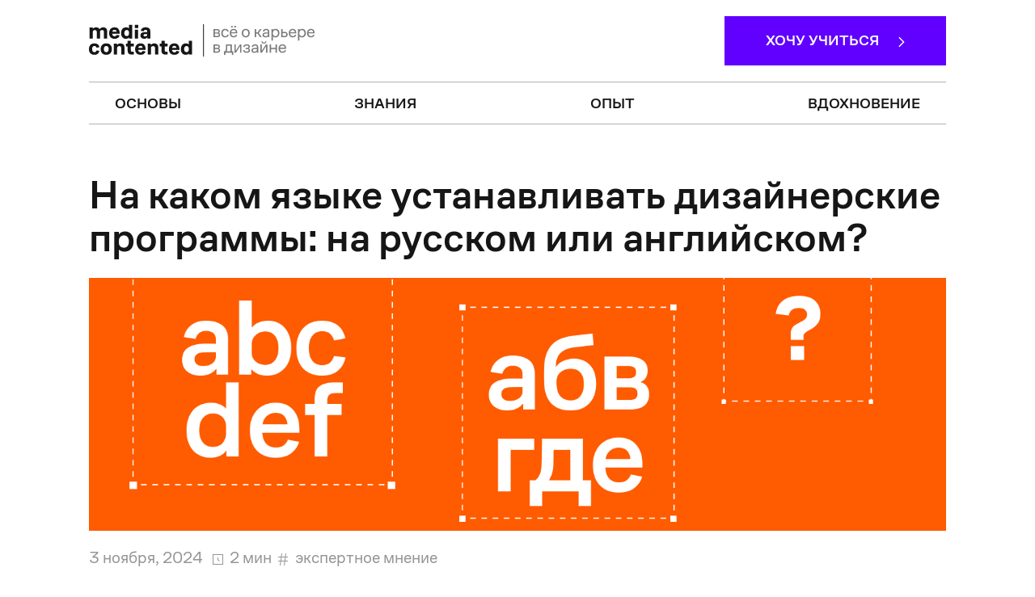

--- FILE ---
content_type: text/html; charset=UTF-8
request_url: https://media.contented.ru/znaniya/mneniya-ekspertov/yazyk-v-programmah/
body_size: 19407
content:
<!DOCTYPE html>
<html lang="ru">
<head>
    <meta http-equiv="Content-Type" content="text/html; charset=UTF-8">
    <meta name="viewport" content="width=device-width, initial-scale=1, shrink-to-fit=no">
    <title>Какой язык выбрать для работы в дизайнерских программах</title>

    <!-- Google Tag Manager -->
    <script>(function(w,d,s,l,i){w[l]=w[l]||[];w[l].push({'gtm.start':
                new Date().getTime(),event:'gtm.js'});var f=d.getElementsByTagName(s)[0],
            j=d.createElement(s),dl=l!='dataLayer'?'&l='+l:'';j.async=true;j.src=
            'https://www.googletagmanager.com/gtm.js?id='+i+dl;f.parentNode.insertBefore(j,f);
        })(window,document,'script','dataLayer','GTM-5VHVJTZ');</script>
    <!-- End Google Tag Manager -->
    <!-- Carrot quest BEGIN -->
    <script type="text/javascript">
        !function(){function t(t,e){return function(){window.carrotquestasync.push(t,arguments)}}if("undefined"==typeof carrotquest){var e=document.createElement("script");e.type="text/javascript",e.async=!0,e.src="https://cdn.carrotquest.app/api.min.js",document.getElementsByTagName("head")[0].appendChild(e),window.carrotquest={},window.carrotquestasync=[],carrotquest.settings={};for(var n=["connect","track","identify","auth","onReady","addCallback","removeCallback","trackMessageInteraction"],a=0;a<n.length;a++)carrotquest[n[a]]=t(n[a])}}(),carrotquest.connect("34701-07423a06f95e9bb6e300e6c8a3");
    </script>
    <!-- Carrot quest END -->


    <meta name='robots' content='index, follow, max-image-preview:large, max-snippet:-1, max-video-preview:-1' />

	<!-- This site is optimized with the Yoast SEO plugin v21.0 - https://yoast.com/wordpress/plugins/seo/ -->
	<meta name="description" content="Вместе с дизайнером Дмитрием Очаковым разбираемся на каком языке лучше всего работать в программах: русском или английском. Почему важно сразу поставить правильный, чтобы не было путаницы." />
	<link rel="canonical" href="https://media.contented.ru/znaniya/mneniya-ekspertov/yazyk-v-programmah/" />
	<meta property="og:locale" content="ru_RU" />
	<meta property="og:type" content="article" />
	<meta property="og:title" content="Какой язык выбрать для работы в дизайнерских программах" />
	<meta property="og:description" content="Вместе с дизайнером Дмитрием Очаковым разбираемся на каком языке лучше всего работать в программах: русском или английском. Почему важно сразу поставить правильный, чтобы не было путаницы." />
	<meta property="og:url" content="https://media.contented.ru/znaniya/mneniya-ekspertov/yazyk-v-programmah/" />
	<meta property="og:site_name" content="Медиа Contented" />
	<meta property="article:published_time" content="2023-09-13T07:11:54+00:00" />
	<meta property="article:modified_time" content="2024-11-03T15:34:52+00:00" />
	<meta property="og:image" content="https://media.contented.ru/wp-content/uploads/2023/08/dlya-chego-nuzhen-avtorskiy-nadzor-i-pochemu-tak-vazhna-rabota-dizaynera-intererov_-1.png" />
	<meta property="og:image:width" content="1460" />
	<meta property="og:image:height" content="800" />
	<meta property="og:image:type" content="image/png" />
	<meta name="author" content="Дмитрий Очаков" />
	<!-- / Yoast SEO plugin. -->


<script type="text/javascript">
window._wpemojiSettings = {"baseUrl":"https:\/\/s.w.org\/images\/core\/emoji\/14.0.0\/72x72\/","ext":".png","svgUrl":"https:\/\/s.w.org\/images\/core\/emoji\/14.0.0\/svg\/","svgExt":".svg","source":{"concatemoji":"https:\/\/media.contented.ru\/wp-includes\/js\/wp-emoji-release.min.js"}};
/*! This file is auto-generated */
!function(e,a,t){var n,r,o,i=a.createElement("canvas"),p=i.getContext&&i.getContext("2d");function s(e,t){p.clearRect(0,0,i.width,i.height),p.fillText(e,0,0);e=i.toDataURL();return p.clearRect(0,0,i.width,i.height),p.fillText(t,0,0),e===i.toDataURL()}function c(e){var t=a.createElement("script");t.src=e,t.defer=t.type="text/javascript",a.getElementsByTagName("head")[0].appendChild(t)}for(o=Array("flag","emoji"),t.supports={everything:!0,everythingExceptFlag:!0},r=0;r<o.length;r++)t.supports[o[r]]=function(e){if(p&&p.fillText)switch(p.textBaseline="top",p.font="600 32px Arial",e){case"flag":return s("\ud83c\udff3\ufe0f\u200d\u26a7\ufe0f","\ud83c\udff3\ufe0f\u200b\u26a7\ufe0f")?!1:!s("\ud83c\uddfa\ud83c\uddf3","\ud83c\uddfa\u200b\ud83c\uddf3")&&!s("\ud83c\udff4\udb40\udc67\udb40\udc62\udb40\udc65\udb40\udc6e\udb40\udc67\udb40\udc7f","\ud83c\udff4\u200b\udb40\udc67\u200b\udb40\udc62\u200b\udb40\udc65\u200b\udb40\udc6e\u200b\udb40\udc67\u200b\udb40\udc7f");case"emoji":return!s("\ud83e\udef1\ud83c\udffb\u200d\ud83e\udef2\ud83c\udfff","\ud83e\udef1\ud83c\udffb\u200b\ud83e\udef2\ud83c\udfff")}return!1}(o[r]),t.supports.everything=t.supports.everything&&t.supports[o[r]],"flag"!==o[r]&&(t.supports.everythingExceptFlag=t.supports.everythingExceptFlag&&t.supports[o[r]]);t.supports.everythingExceptFlag=t.supports.everythingExceptFlag&&!t.supports.flag,t.DOMReady=!1,t.readyCallback=function(){t.DOMReady=!0},t.supports.everything||(n=function(){t.readyCallback()},a.addEventListener?(a.addEventListener("DOMContentLoaded",n,!1),e.addEventListener("load",n,!1)):(e.attachEvent("onload",n),a.attachEvent("onreadystatechange",function(){"complete"===a.readyState&&t.readyCallback()})),(e=t.source||{}).concatemoji?c(e.concatemoji):e.wpemoji&&e.twemoji&&(c(e.twemoji),c(e.wpemoji)))}(window,document,window._wpemojiSettings);
</script>
<style type="text/css">
img.wp-smiley,
img.emoji {
	display: inline !important;
	border: none !important;
	box-shadow: none !important;
	height: 1em !important;
	width: 1em !important;
	margin: 0 0.07em !important;
	vertical-align: -0.1em !important;
	background: none !important;
	padding: 0 !important;
}
</style>
	<link rel='stylesheet' id='wp-block-library-css' href='https://media.contented.ru/wp-includes/css/dist/block-library/style.min.css' type='text/css' media='all' />
<link rel='stylesheet' id='classic-theme-styles-css' href='https://media.contented.ru/wp-includes/css/classic-themes.min.css' type='text/css' media='all' />
<style id='global-styles-inline-css' type='text/css'>
body{--wp--preset--color--black: #000000;--wp--preset--color--cyan-bluish-gray: #abb8c3;--wp--preset--color--white: #ffffff;--wp--preset--color--pale-pink: #f78da7;--wp--preset--color--vivid-red: #cf2e2e;--wp--preset--color--luminous-vivid-orange: #ff6900;--wp--preset--color--luminous-vivid-amber: #fcb900;--wp--preset--color--light-green-cyan: #7bdcb5;--wp--preset--color--vivid-green-cyan: #00d084;--wp--preset--color--pale-cyan-blue: #8ed1fc;--wp--preset--color--vivid-cyan-blue: #0693e3;--wp--preset--color--vivid-purple: #9b51e0;--wp--preset--gradient--vivid-cyan-blue-to-vivid-purple: linear-gradient(135deg,rgba(6,147,227,1) 0%,rgb(155,81,224) 100%);--wp--preset--gradient--light-green-cyan-to-vivid-green-cyan: linear-gradient(135deg,rgb(122,220,180) 0%,rgb(0,208,130) 100%);--wp--preset--gradient--luminous-vivid-amber-to-luminous-vivid-orange: linear-gradient(135deg,rgba(252,185,0,1) 0%,rgba(255,105,0,1) 100%);--wp--preset--gradient--luminous-vivid-orange-to-vivid-red: linear-gradient(135deg,rgba(255,105,0,1) 0%,rgb(207,46,46) 100%);--wp--preset--gradient--very-light-gray-to-cyan-bluish-gray: linear-gradient(135deg,rgb(238,238,238) 0%,rgb(169,184,195) 100%);--wp--preset--gradient--cool-to-warm-spectrum: linear-gradient(135deg,rgb(74,234,220) 0%,rgb(151,120,209) 20%,rgb(207,42,186) 40%,rgb(238,44,130) 60%,rgb(251,105,98) 80%,rgb(254,248,76) 100%);--wp--preset--gradient--blush-light-purple: linear-gradient(135deg,rgb(255,206,236) 0%,rgb(152,150,240) 100%);--wp--preset--gradient--blush-bordeaux: linear-gradient(135deg,rgb(254,205,165) 0%,rgb(254,45,45) 50%,rgb(107,0,62) 100%);--wp--preset--gradient--luminous-dusk: linear-gradient(135deg,rgb(255,203,112) 0%,rgb(199,81,192) 50%,rgb(65,88,208) 100%);--wp--preset--gradient--pale-ocean: linear-gradient(135deg,rgb(255,245,203) 0%,rgb(182,227,212) 50%,rgb(51,167,181) 100%);--wp--preset--gradient--electric-grass: linear-gradient(135deg,rgb(202,248,128) 0%,rgb(113,206,126) 100%);--wp--preset--gradient--midnight: linear-gradient(135deg,rgb(2,3,129) 0%,rgb(40,116,252) 100%);--wp--preset--duotone--dark-grayscale: url('#wp-duotone-dark-grayscale');--wp--preset--duotone--grayscale: url('#wp-duotone-grayscale');--wp--preset--duotone--purple-yellow: url('#wp-duotone-purple-yellow');--wp--preset--duotone--blue-red: url('#wp-duotone-blue-red');--wp--preset--duotone--midnight: url('#wp-duotone-midnight');--wp--preset--duotone--magenta-yellow: url('#wp-duotone-magenta-yellow');--wp--preset--duotone--purple-green: url('#wp-duotone-purple-green');--wp--preset--duotone--blue-orange: url('#wp-duotone-blue-orange');--wp--preset--font-size--small: 13px;--wp--preset--font-size--medium: 20px;--wp--preset--font-size--large: 36px;--wp--preset--font-size--x-large: 42px;--wp--preset--spacing--20: 0.44rem;--wp--preset--spacing--30: 0.67rem;--wp--preset--spacing--40: 1rem;--wp--preset--spacing--50: 1.5rem;--wp--preset--spacing--60: 2.25rem;--wp--preset--spacing--70: 3.38rem;--wp--preset--spacing--80: 5.06rem;--wp--preset--shadow--natural: 6px 6px 9px rgba(0, 0, 0, 0.2);--wp--preset--shadow--deep: 12px 12px 50px rgba(0, 0, 0, 0.4);--wp--preset--shadow--sharp: 6px 6px 0px rgba(0, 0, 0, 0.2);--wp--preset--shadow--outlined: 6px 6px 0px -3px rgba(255, 255, 255, 1), 6px 6px rgba(0, 0, 0, 1);--wp--preset--shadow--crisp: 6px 6px 0px rgba(0, 0, 0, 1);}:where(.is-layout-flex){gap: 0.5em;}body .is-layout-flow > .alignleft{float: left;margin-inline-start: 0;margin-inline-end: 2em;}body .is-layout-flow > .alignright{float: right;margin-inline-start: 2em;margin-inline-end: 0;}body .is-layout-flow > .aligncenter{margin-left: auto !important;margin-right: auto !important;}body .is-layout-constrained > .alignleft{float: left;margin-inline-start: 0;margin-inline-end: 2em;}body .is-layout-constrained > .alignright{float: right;margin-inline-start: 2em;margin-inline-end: 0;}body .is-layout-constrained > .aligncenter{margin-left: auto !important;margin-right: auto !important;}body .is-layout-constrained > :where(:not(.alignleft):not(.alignright):not(.alignfull)){max-width: var(--wp--style--global--content-size);margin-left: auto !important;margin-right: auto !important;}body .is-layout-constrained > .alignwide{max-width: var(--wp--style--global--wide-size);}body .is-layout-flex{display: flex;}body .is-layout-flex{flex-wrap: wrap;align-items: center;}body .is-layout-flex > *{margin: 0;}:where(.wp-block-columns.is-layout-flex){gap: 2em;}.has-black-color{color: var(--wp--preset--color--black) !important;}.has-cyan-bluish-gray-color{color: var(--wp--preset--color--cyan-bluish-gray) !important;}.has-white-color{color: var(--wp--preset--color--white) !important;}.has-pale-pink-color{color: var(--wp--preset--color--pale-pink) !important;}.has-vivid-red-color{color: var(--wp--preset--color--vivid-red) !important;}.has-luminous-vivid-orange-color{color: var(--wp--preset--color--luminous-vivid-orange) !important;}.has-luminous-vivid-amber-color{color: var(--wp--preset--color--luminous-vivid-amber) !important;}.has-light-green-cyan-color{color: var(--wp--preset--color--light-green-cyan) !important;}.has-vivid-green-cyan-color{color: var(--wp--preset--color--vivid-green-cyan) !important;}.has-pale-cyan-blue-color{color: var(--wp--preset--color--pale-cyan-blue) !important;}.has-vivid-cyan-blue-color{color: var(--wp--preset--color--vivid-cyan-blue) !important;}.has-vivid-purple-color{color: var(--wp--preset--color--vivid-purple) !important;}.has-black-background-color{background-color: var(--wp--preset--color--black) !important;}.has-cyan-bluish-gray-background-color{background-color: var(--wp--preset--color--cyan-bluish-gray) !important;}.has-white-background-color{background-color: var(--wp--preset--color--white) !important;}.has-pale-pink-background-color{background-color: var(--wp--preset--color--pale-pink) !important;}.has-vivid-red-background-color{background-color: var(--wp--preset--color--vivid-red) !important;}.has-luminous-vivid-orange-background-color{background-color: var(--wp--preset--color--luminous-vivid-orange) !important;}.has-luminous-vivid-amber-background-color{background-color: var(--wp--preset--color--luminous-vivid-amber) !important;}.has-light-green-cyan-background-color{background-color: var(--wp--preset--color--light-green-cyan) !important;}.has-vivid-green-cyan-background-color{background-color: var(--wp--preset--color--vivid-green-cyan) !important;}.has-pale-cyan-blue-background-color{background-color: var(--wp--preset--color--pale-cyan-blue) !important;}.has-vivid-cyan-blue-background-color{background-color: var(--wp--preset--color--vivid-cyan-blue) !important;}.has-vivid-purple-background-color{background-color: var(--wp--preset--color--vivid-purple) !important;}.has-black-border-color{border-color: var(--wp--preset--color--black) !important;}.has-cyan-bluish-gray-border-color{border-color: var(--wp--preset--color--cyan-bluish-gray) !important;}.has-white-border-color{border-color: var(--wp--preset--color--white) !important;}.has-pale-pink-border-color{border-color: var(--wp--preset--color--pale-pink) !important;}.has-vivid-red-border-color{border-color: var(--wp--preset--color--vivid-red) !important;}.has-luminous-vivid-orange-border-color{border-color: var(--wp--preset--color--luminous-vivid-orange) !important;}.has-luminous-vivid-amber-border-color{border-color: var(--wp--preset--color--luminous-vivid-amber) !important;}.has-light-green-cyan-border-color{border-color: var(--wp--preset--color--light-green-cyan) !important;}.has-vivid-green-cyan-border-color{border-color: var(--wp--preset--color--vivid-green-cyan) !important;}.has-pale-cyan-blue-border-color{border-color: var(--wp--preset--color--pale-cyan-blue) !important;}.has-vivid-cyan-blue-border-color{border-color: var(--wp--preset--color--vivid-cyan-blue) !important;}.has-vivid-purple-border-color{border-color: var(--wp--preset--color--vivid-purple) !important;}.has-vivid-cyan-blue-to-vivid-purple-gradient-background{background: var(--wp--preset--gradient--vivid-cyan-blue-to-vivid-purple) !important;}.has-light-green-cyan-to-vivid-green-cyan-gradient-background{background: var(--wp--preset--gradient--light-green-cyan-to-vivid-green-cyan) !important;}.has-luminous-vivid-amber-to-luminous-vivid-orange-gradient-background{background: var(--wp--preset--gradient--luminous-vivid-amber-to-luminous-vivid-orange) !important;}.has-luminous-vivid-orange-to-vivid-red-gradient-background{background: var(--wp--preset--gradient--luminous-vivid-orange-to-vivid-red) !important;}.has-very-light-gray-to-cyan-bluish-gray-gradient-background{background: var(--wp--preset--gradient--very-light-gray-to-cyan-bluish-gray) !important;}.has-cool-to-warm-spectrum-gradient-background{background: var(--wp--preset--gradient--cool-to-warm-spectrum) !important;}.has-blush-light-purple-gradient-background{background: var(--wp--preset--gradient--blush-light-purple) !important;}.has-blush-bordeaux-gradient-background{background: var(--wp--preset--gradient--blush-bordeaux) !important;}.has-luminous-dusk-gradient-background{background: var(--wp--preset--gradient--luminous-dusk) !important;}.has-pale-ocean-gradient-background{background: var(--wp--preset--gradient--pale-ocean) !important;}.has-electric-grass-gradient-background{background: var(--wp--preset--gradient--electric-grass) !important;}.has-midnight-gradient-background{background: var(--wp--preset--gradient--midnight) !important;}.has-small-font-size{font-size: var(--wp--preset--font-size--small) !important;}.has-medium-font-size{font-size: var(--wp--preset--font-size--medium) !important;}.has-large-font-size{font-size: var(--wp--preset--font-size--large) !important;}.has-x-large-font-size{font-size: var(--wp--preset--font-size--x-large) !important;}
.wp-block-navigation a:where(:not(.wp-element-button)){color: inherit;}
:where(.wp-block-columns.is-layout-flex){gap: 2em;}
.wp-block-pullquote{font-size: 1.5em;line-height: 1.6;}
</style>
<link rel='stylesheet' id='contact-form-7-css' href='https://media.contented.ru/wp-content/plugins/contact-form-7/includes/css/styles.css' type='text/css' media='all' />
<link rel='stylesheet' id='expert-review-style-css' href='https://media.contented.ru/wp-content/plugins/expert-review/assets/public/css/styles.min.css' type='text/css' media='all' />
<link rel='stylesheet' id='style-css' href='https://media.contented.ru/wp-content/themes/media/assets/css/style.css' type='text/css' media='all' />
<!--n2css--><script type='text/javascript' src='https://media.contented.ru/wp-includes/js/jquery/jquery.min.js' id='jquery-core-js'></script>
<script type='text/javascript' src='https://media.contented.ru/wp-includes/js/jquery/jquery-migrate.min.js' id='jquery-migrate-js'></script>
<script type='text/javascript' src='https://media.contented.ru/wp-content/themes/media/assets/js/scripts.js' id='scripts-js'></script>
<link rel="https://api.w.org/" href="https://media.contented.ru/wp-json/" /><link rel="alternate" type="application/json" href="https://media.contented.ru/wp-json/wp/v2/posts/26571" /><link rel="EditURI" type="application/rsd+xml" title="RSD" href="https://media.contented.ru/xmlrpc.php?rsd" />
<link rel="wlwmanifest" type="application/wlwmanifest+xml" href="https://media.contented.ru/wp-includes/wlwmanifest.xml" />
<link rel='shortlink' href='https://media.contented.ru/?p=26571' />
<link rel="alternate" type="application/json+oembed" href="https://media.contented.ru/wp-json/oembed/1.0/embed?url=https%3A%2F%2Fmedia.contented.ru%2Fznaniya%2Fmneniya-ekspertov%2Fyazyk-v-programmah%2F" />
<link rel="alternate" type="text/xml+oembed" href="https://media.contented.ru/wp-json/oembed/1.0/embed?url=https%3A%2F%2Fmedia.contented.ru%2Fznaniya%2Fmneniya-ekspertov%2Fyazyk-v-programmah%2F&#038;format=xml" />
<link rel="icon" href="https://media.contented.ru/wp-content/uploads/2021/10/cropped-cd_icon-32x32.png" sizes="32x32" />
<link rel="icon" href="https://media.contented.ru/wp-content/uploads/2021/10/cropped-cd_icon-192x192.png" sizes="192x192" />
<link rel="apple-touch-icon" href="https://media.contented.ru/wp-content/uploads/2021/10/cropped-cd_icon-180x180.png" />
<meta name="msapplication-TileImage" content="https://media.contented.ru/wp-content/uploads/2021/10/cropped-cd_icon-270x270.png" />
		<style type="text/css" id="wp-custom-css">
			.schema-how-to-step-text {
    margin-left: -20px;
	margin-top: 20px
}

.container.banner-utm.overflow-hidden.banner-v4 {
	margin-bottom: 40px;
}		</style>
		</head>
<body class="bg-white page-id=26571" >

    <a class="text-decoration-none" target="_blank" href="https://media.contented.ru/vdohnovenie/kofebrejk/test-kakaya-professiya-v-dizayne-vam-podoydet/">
        <div class="position-sticky top-0 font-size--xsm py-2 text-i-black d-block d-md-none" style="background-color: #C4F549; z-index: 9999;">
            <div class="container">
                <div class="row">
                    <div class="col-10">
                        <strong>пройдите тест и узнайте,
<br>какая дизайн-профессия подойдет именно вам</strong>
                    </div>
                    <div class="col-2 d-flex align-self-start mt-1">
                        <svg width="100%" height="100%" viewBox="0 0 18 18" fill="none" xmlns="http://www.w3.org/2000/svg">
                            <path d="M1 1H17M17 1V17M17 1L1 17" stroke="#161616"/>
                        </svg>
                    </div>
                </div>
            </div>
        </div>
    </a>

<!-- Google Tag Manager (noscript) -->
<noscript><iframe src="https://www.googletagmanager.com/ns.html?id=GTM-5VHVJTZ"
                  height="0" width="0" style="display:none;visibility:hidden"></iframe></noscript>
<!-- End Google Tag Manager (noscript) -->

<div class="d-none" itemscope itemtype="http://schema.org/SiteNavigationElement">

    <a itemprop="url" class="text-decoration-none" href="/osnovy/">Основы<meta itemprop="name" content="Основы" /></a>
    <a itemprop="url" class="text-decoration-none" href="/osnovy/napravleniya/">Направления<meta itemprop="name" content="Направления" /></a>
    <a itemprop="url" class="text-decoration-none" href="/osnovy/sprosi-eksperta/">Спроси эксперта<meta itemprop="name" content="Спроси эксперта" /></a>
    <a itemprop="url" class="text-decoration-none" href="/osnovy/dizajn-haki/">Дизайн-хаки<meta itemprop="name" content="Дизайн-хаки" /></a>

    <a itemprop="url" class="text-decoration-none" href="/znaniya/">Знания<meta itemprop="name" content="Знания" /></a>
    <a itemprop="url" class="text-decoration-none" href="/znaniya/professions/">Профессии<meta itemprop="name" content="Профессии" /></a>
    <a itemprop="url" class="text-decoration-none" href="/znaniya/kak-stat/">Как стать<meta itemprop="name" content="Как стать" /></a>
    <a itemprop="url" class="text-decoration-none" href="/znaniya/instrumenty/">Инструменты<meta itemprop="name" content="Инструменты" /></a>
    <a itemprop="url" class="text-decoration-none" href="/znaniya/mneniya-ekspertov/">Мнения экспертов<meta itemprop="name" content="Мнения экспертов" /></a>

    <a itemprop="url" class="text-decoration-none" href="/opyt/">Опыт<meta itemprop="name" content="Опыт" /></a>
    <a itemprop="url" class="text-decoration-none" href="/opyt/podgotovka/">Подготовка<meta itemprop="name" content="Подготовка" /></a>
    <a itemprop="url" class="text-decoration-none" href="/opyt/rabota/">Работа<meta itemprop="name" content="Работа" /></a>
    <a itemprop="url" class="text-decoration-none" href="/opyt/instrukcii/">Инструкции<meta itemprop="name" content="Инструкции" /></a>
    <a itemprop="url" class="text-decoration-none" href="/opyt/istorii-studentov/">Истории студентов<meta itemprop="name" content="Истории студентов" /></a>

    <a itemprop="url" class="text-decoration-none" href="/vdohnovenie/">Вдохновение<meta itemprop="name" content="Вдохновение" /></a>
    <a itemprop="url" class="text-decoration-none" href="/vdohnovenie/kejsy-legend/">Кейсы легенд<meta itemprop="name" content="Кейсы легенд" /></a>
    <a itemprop="url" class="text-decoration-none" href="/vdohnovenie/kofebrejk/">Кофебрейк<meta itemprop="name" content="Кофебрейк" /></a>
    <a itemprop="url" class="text-decoration-none" href="/vdohnovenie/istoriya-dizajna/">История дизайна<meta itemprop="name" content="История дизайна" /></a>
    <a itemprop="url" class="text-decoration-none" href="/vdohnovenie/zhizadiza/">#жизадиза<meta itemprop="name" content="#жизадиза" /></a>


    </menu>
</div>


<div class="bg-white text-i-black detail">

    <header>

        <nav class="navbar navbar-expand-lg text-gray navbar-default font-size--md py-3">
            <div class="container d-block">
                <div class="border-bottom-white pb-2 pb-xxl-3">
                    <div class="row">
                        <div class="align-self-center col-xxl-auto col-md-6 col-9 order-1 order-xxl-1">
                            <a class="navbar-brand" href="/"><img src="/wp-content/themes/media/assets/images/main-dark.svg" alt=""></a>
                        </div>
                        <div class="align-self-center d-none d-lg-block col-xxl col-lg-12 order-3 order-xxl-2" id="control-menu">
                            <ul class="navbar-nav mt-xxl-0 mb-0 d-flex justify-content-between justify-content-xxl-center flex-row text-uppercase pt-2 mt-3">
                                <li class="nav-item px-xl-4">
                                    <a class="nav-link fw-bold active" aria-current="page" href="/osnovy/">основы</a>
                                </li>
                                <li class="nav-item px-xl-4">
                                    <a class="nav-link fw-bold" href="/znaniya/">знания</a>
                                </li>
                                <li class="nav-item px-xl-4">
                                    <a class="nav-link fw-bold" href="/opyt/">опыт</a>
                                </li>
                                <li class="nav-item px-xl-4">
                                    <a class="nav-link fw-bold" href="/vdohnovenie/">Вдохновение</a>
                                </li>
                            </ul>
                        </div>

                        <form role="search" method="get" action="https://media.contented.ru" class="align-self-center d-none order-xxl-3" id="search-form">
                            <div class="input-group">
                                <input class="form-control border border-end-0 rounded-0 bg-transparent text-i-black fw-bold custom-search-input text-uppercase" type="search" placeholder="поиск..." aria-label="Search" id="s" value="" name="s">
                                <button class="btn border border-start-0 rounded-0" type="button" id="close-search">
                                    <svg width="40" height="40" viewBox="0 0 40 40" fill="none" xmlns="http://www.w3.org/2000/svg">
                                        <path d="M9 9L31 31M31 9L9 31" stroke="#161616" stroke-width="1.5"/>
                                    </svg>

                                </button>
                            </div>

                            <input hidden="hidden" type="submit" id="searchsubmit" value="найти" />
                        </form>
                        <div class="align-self-center d-none d-xxl-flex col-lg-1 order-xxl-3" id="block-search">
                            <button class="border-0 bg-transparent" id="btn-search">
                                <img src="/wp-content/themes/media/assets/images/search-dark.svg" alt="">
                            </button>
                        </div>
                        <div class="align-self-center col-xxl-auto d-none d-lg-block col-md-6 order-2 order-xxl-4 text-end">
                            <a class="custom-btn font-size--md btn bg-light-violet text-white text-uppercase fw-bold py-2 py-md-3 rounded-0 px-2 px-lg-5 hover-i-black hover-text-white"
                               href="https://contented.ru/?utm_source=blogcd&utm_medium=button&utm_campaign=none_cd_all_blogcd_button_catalogue_none_none_all_sf_all_footer&utm_content=desktop&utm_term=footer">
                                Хочу учиться
                                <span class="ms-2 ms-lg-3">
                                                <svg id="catnip" viewBox="0 0 12 20" fill="none"
                                                     xmlns="http://www.w3.org/2000/svg">
                                                    <path d="M2 18L10 10L2 2" stroke="white" stroke-width="2"
                                                          stroke-linecap="square"/>
                                                    </svg>
                                            </span>
                            </a>
                        </div>


                        <!-- Вызов мобильного меню -->
                        <button class="navbar-toggler col-3 text-end order-2 burger-menu collapsed shadow-none" type="button" data-bs-toggle="collapse" data-bs-target="#navbarSupportedContent" aria-controls="navbarSupportedContent" aria-expanded="false" aria-label="Toggle navigation">
                            <svg width="38" height="30" viewBox="0 0 38 30" fill="none" xmlns="http://www.w3.org/2000/svg">
                                <path d="M32 8.5V9.5L6 9.5L6 8.5L32 8.5Z" fill="#161616"/>
                                <path d="M32 14.5V15.5L6 15.5L6 14.5L32 14.5Z" fill="#161616"/>
                                <path d="M32 20.5V21.5L6 21.5L6 20.5L32 20.5Z" fill="#161616"/>
                            </svg>
                        </button>

                        <!-- Мобильное меню-->
                        <div class="collapse order-3 text-i-black" id="navbarSupportedContent">
                            <div class="border-top-white mt-2">
                                <div class="row">
                                    <div class="col-6">
                                        <div class="mobile-title h4"><a class="text-decoration-none" href="/osnovy/">Основы</a></div>
                                        <p class="mobile-p text-gray-200"><a class="text-decoration-none" href="/osnovy/napravleniya/">Направления</a></p>
                                        <p class="mobile-p text-gray-200"><a class="text-decoration-none" href="/osnovy/sprosi-eksperta/">Спроси эксперта</a></p>
                                        <p class="mobile-p text-gray-200"><a class="text-decoration-none" href="/osnovy/dizajn-haki/">Дизайн-хаки</a></p>
                                    </div>
                                    <div class="col-6">
                                        <div class="mobile-title h4"><a class="text-decoration-none" href="/znaniya/">Знания</a></div>
                                        <p class="mobile-p text-gray-200"><a class="text-decoration-none" href="/znaniya/professions/">Профессии</a></p>
                                        <p class="mobile-p text-gray-200"><a class="text-decoration-none" href="/znaniya/kak-stat/">Как стать</a></p>
                                        <p class="mobile-p text-gray-200"><a class="text-decoration-none" href="/znaniya/instrumenty/">Инструменты</a></p>
                                        <p class="mobile-p text-gray-200"><a class="text-decoration-none" href="/znaniya/mneniya-ekspertov/">Мнения экспертов</a></p>
                                    </div>
                                    <div class="col-6">
                                        <div class="mobile-title h4"><a class="text-decoration-none" href="/opyt/">Опыт</a></div>
                                        <p class="mobile-p text-gray-200"><a class="text-decoration-none" href="/opyt/podgotovka/">Подготовка</a></p>
                                        <p class="mobile-p text-gray-200"><a class="text-decoration-none" href="/opyt/rabota/">Работа</a></p>
                                        <p class="mobile-p text-gray-200"><a class="text-decoration-none" href="/opyt/instrukcii/">Инструкции</a></p>
                                        <p class="mobile-p text-gray-200"><a class="text-decoration-none" href="/opyt/istorii-studentov/">Истории студентов</a></p>
                                    </div>
                                    <div class="col-6">
                                        <div class="mobile-title h4"><a class="text-decoration-none" href="/vdohnovenie/">Вдохновение</a></div>
                                        <p class="mobile-p text-gray-200"><a class="text-decoration-none" href="/vdohnovenie/kejsy-legend/">Кейсы легенд</a></p>
                                        <p class="mobile-p text-gray-200"><a class="text-decoration-none" href="/vdohnovenie/kofebrejk/">Кофебрейк</a></p>
                                        <p class="mobile-p text-gray-200"><a class="text-decoration-none" href="/vdohnovenie/istoriya-dizajna/">История дизайна</a></p>
                                        <p class="mobile-p text-gray-200"><a class="text-decoration-none" href="/vdohnovenie/zhizadiza/">#жизадиза</a></p>
                                    </div>
                                </div>
                                <div class="border-top-white mt-s-8">
                                    <div class="row">
                                        <div class="col-12">
                                            <div class="mt-2 h4"><a class="text-decoration-none" href="/glossary/">Словарь дизайнера</a></div>
                                        </div>
                                    </div>
                                </div>
                            </div>

                    </div>
                </div>
            </div>
        </nav>

    </header>
</div>
    <article itemscope itemtype="http://schema.org/Article">
        <div class="bg-white text-i-black detail">

            <div class="container mt-s-4">
                <div class="row">
                    <div class="col-12">

                        <h1 class="fw-bold text-i-black" itemprop="headline">На каком языке устанавливать дизайнерские программы: на русском или английском?</h1>
                    </div>
                </div>


                <meta itemprop="articleSection" content="">
				<meta itemscope itemprop="mainEntityOfPage" itemType="https://schema.org/WebPage" itemid="https://media.contented.ru/znaniya/mneniya-ekspertov/yazyk-v-programmah/" content="На каком языке устанавливать дизайнерские программы: на русском или английском?">
                <meta itemprop="dateModified" content="2024-11-03">
                <meta itemprop="datePublished" content="2023-09-13T07:11:54+00:00">
                <meta itemprop="inLanguage" content="ru-RU"/>

                <div class="row mt-4">
                    <div class="col-12" itemprop="image" itemscope itemtype="http://schema.org/ImageObject">
                                                            <img itemprop="url contentUrl" src="https://media.contented.ru/wp-content/uploads/2023/08/dlya-chego-nuzhen-avtorskiy-nadzor-i-pochemu-tak-vazhna-rabota-dizaynera-intererov_.png" class="w-100" alt="На каком языке устанавливать дизайнерские программы: на русском или английском?">
                                                </div>
                </div>
                <div class="d-flex flex-wrap mt-3 font-size--xs text-dark-gray align-items-center custom-tags">
                    <div class="me-2">
                        3 ноября, 2024                    </div>
                    <div class="me-1">
                        <img src="/wp-content/themes/media/assets/images/timer.svg" width="20" alt="">
                    </div>
                    <div class="me-2">
                        2 мин                    </div>
                    <div class="me-2 text-lowercase more-tags">
                        <img src="/wp-content/themes/media/assets/images/hash.svg" class="me-1" alt="">
                                                    <a href="https://media.contented.ru/tag/ekspertnoe-mnenie/">Экспертное мнение</a>
                                                                        </div>
                </div>
            </div>

            <div class="container content mt-s-6 position-relative">
                <div class="overflow-hidden-mobile" itemprop="articleBody">
                                        <a href='https://media.contented.ru/author/dmitryi-ochakov/' class='post-author text-decoration-none'>
                        <div class="row" itemprop="author" itemscope itemtype="http://schema.org/Person">
                            <meta itemprop="name" content="Дмитрий Очаков">
                            <meta itemprop="url" content="https://media.contented.ru/author/dmitryi-ochakov/">
                            <div class="col-md-3 col-xxl-12 col-4 pe-6 pe-lg-3">
                                <img class='post-author-img' src='https://media.contented.ru/wp-content/uploads/2022/05/2022-05-25-13.58.46.png'/>
                            </div>
                            <div class="col-md-4 col-xxl-12 col-8 ps-0 ps-lg-3">
                                <header>Дмитрий Очаков</header>
                                <p></p>
                                <p>дизайнер</p>
                            </div>
                        </div>
                    </a>
                                        <div class="row first-paragraph">
                        <div class="col-12">
                            <div class="text-i-black">
                                                            </div>
                        </div>
                    </div>
                    <div class="row ">
                        <div class="col-12">
                            
        <div class="banner-utm overflow-hidden position-relative my-5" style="background-color:#161616" data-version="" data-type="stripebanner" data-course="proftest_design_new" data-article="yazyk-v-programmah">
    <a style="color: transparent!important;" target="_blank" href="https://live.contented.ru/proftest_design_new?utm_source=blogcd&utm_medium=undefined&utm_campaign=np_cd_all_blogcd_banners_lp_leadmagnet-172_none_none_all_sf_url_stripebanner&utm_content=url&utm_term=stripebanner" class="text-decoration-none link-for-seo">пройдите тест и узнайте, какая дизайн-профессия подойдет именно вам﻿</a>
    <div class="row">
        <div class="col-md-3 col-auto pe-1 pe-md-3">
            <img src="https://media.contented.ru/wp-content/uploads/2023/11/300_140-1.png" alt="" class="w-100 h-100 strip-v4" >
        </div>

        <div class="col-md-5 d-flex align-items-end align-items-md-center pe-0 ps-0 col-8">
            <p class="m-0 pb-2 pb-md-0 font-size--banner-strip-v4 fw-bold order-3 order-md-2 text-white">пройдите тест и узнайте, какая дизайн-профессия подойдет именно вам﻿</p>
        </div>
        <div class="col-md-4 col-auto d-flex justify-content-start justify-content-md-center align-self-md-center p-2 pe-md-0 small-position-banner-strip">
            <svg style="width: 14px; height: 14px;" class="d-block d-md-none mt-1" width="13" height="13" viewBox="0 0 13 13" fill="none" xmlns="http://www.w3.org/2000/svg">
                <path d="M1 1H12M12 1V12M12 1L1 12" stroke="white" stroke-width="1.5"></path>
            </svg>

            <div class="mt-auto btn text-lowercase w-100 rounded-0 fs-5 d-none d-md-block" style="color: #fff;line-height: 1.3; max-width: 160px; background-color: #6100FF">узнать</div>
        </div>
    </div>
</div>
                                </div>
                    </div>
                    <div class="text-block">
                        <div class="row">
                            <div class="col-12">
                                                                
<p><strong>Начинающие дизайнеры из России сталкиваются с тем, что инструменты в программах называют то на английском, то русском, и из-за этого в рабочих процессах может возникнуть путаница. Вместе с ментором Contented Дмитрием Очаковым разбираемся, почему в работе дизайнера важны именно английские названия и причем здесь голландские мореходы.</strong></p>



<p>Адаптацией программ на русский язык могут заниматься переводчики, которые не знакомы со спецификой инструментов, и это усложняет обучение. Например, в <a target="_blank" href="https://media.contented.ru/glossary/adobe-illustrator/" target="_blank" rel="noreferrer noopener">Adobe Illustrator</a> есть инструменты с очевидными названиями, которые даже на русском языке передают основные свойства:</p>



<ul>
<li><strong>Перо (Pen Tool)</strong> — инструмент для создания линий.</li>



<li><strong>Градиент (Gradient tool) </strong>— инструмент для заливки плавных переходов от одного цвета к другому.</li>



<li><strong>Рука (Hand tool) </strong>— инструмент для захвата и перемещения объектов по рабочей области.</li>
</ul>



<p>Но очень много функций переведено неправильно. Например, есть функция <strong>Pathfinder</strong>, которую на русский перевели, как <strong>«Обработка контуров»</strong>. Но это словосочетание не передает его возможности в полной мере, так как <strong>Pathfinder </strong>— это инструмент, позволяющий выбрать разные типы наложения фигур.</p>




<div id="custom-block-slider" class="custom-block-slider fasten">

    <div style="background-color: #161616;"
         class="banner-11 banner-utm border-0 text-white py-3 banner-hover-str" data-version="" data-type="" data-course="proftest_design_new" data-article="yazyk-v-programmah" >
        <a style="color: transparent!important;" target="_blank" target="_blank" href="https://live.contented.ru/proftest_design_new?utm_source=blogcd&utm_medium=banners&utm_campaign=np_cd_all_blogcd_banners_lp_leadmagnet-172_none_all_sf_url_sidebanner-picture-v4&utm_content=url&utm_term=sidebanner-picture-v4"
           class="text-decoration-none link-for-seo">Какой вы дизайнер?</a>
        <div class="max-width">
            <div class="profession text-white px-3 py-2 d-inline-block text-lowercase font-size--xsm"
                 style="background: rgba(255, 255, 255, 0.1);">5 минут</div>
            <div class="h3-for-title">Какой вы дизайнер?</div>
            <p>Пройдите тест и узнайте, какая дизайн-профессия подойдет именно вам﻿</p>
            <img class="mb-4" src="https://media.contented.ru/wp-content/uploads/2023/05/frame-11712747194.png" alt="">

        </div>
    </div>

</div>



<figure class="wp-block-embed is-type-video is-provider-youtube wp-block-embed-youtube wp-embed-aspect-4-3 wp-has-aspect-ratio"><div class="wp-block-embed__wrapper">
<iframe title="Adobe Illustrator по-русски или Люстра на русском - Pathfinder или Обработка контуров" width="500" height="375" src="https://www.youtube.com/embed/nSvm4XunP8E?feature=oembed" frameborder="0" allow="accelerometer; autoplay; clipboard-write; encrypted-media; gyroscope; picture-in-picture; web-share" allowfullscreen></iframe>
</div><figcaption class="wp-element-caption">Как работает инструмент Pathfinder (Обработка контуров)</figcaption></figure>



<p>К обработке контуров Pathfinder имеет косвенное отношение. И получается, что вам приходится отдельно запоминать название функции, не имея возможности провести прямую ассоциацию с ее функционалом.</p>



<p>В After Effects большое количество функций вообще остается без перевода, а в адаптации на русский язык много путаницы. К примеру, эффект <strong>Expression Controls</strong> перевели сложной конструкцией «Элементы управления выражения», хотя дословно это переводится, как «управление выразительностью» или «управление экспрессией».</p>



<figure class="wp-block-image size-large"><img decoding="async" loading="lazy" width="1024" height="828" src="https://media.contented.ru/wp-content/uploads/2023/10/instrumenty-llustrator-1024x828.jpg" alt="" class="wp-image-27450" srcset="https://media.contented.ru/wp-content/uploads/2023/10/instrumenty-llustrator-1024x828.jpg 1024w, https://media.contented.ru/wp-content/uploads/2023/10/instrumenty-llustrator-300x243.jpg 300w, https://media.contented.ru/wp-content/uploads/2023/10/instrumenty-llustrator-768x621.jpg 768w, https://media.contented.ru/wp-content/uploads/2023/10/instrumenty-llustrator-1536x1242.jpg 1536w, https://media.contented.ru/wp-content/uploads/2023/10/instrumenty-llustrator.jpg 1600w" sizes="(max-width: 1024px) 100vw, 1024px" /><figcaption class="wp-element-caption">Функции без перевода в After Effects</figcaption></figure>


<div class="bg-gray-100 text-i-black p1-lh-2 block-asd fw-bold">
    Получается, что начинающие дизайнеры при изучении программ стоят перед выбором: запоминать неправильные словосочетания на русском языке или выучить название, которое используется профессионалами во всем мире, но написанное латиницей.</div>



<p>В этом случае можно провести довольно интересные параллели. В медицине есть ведущий язык, на котором врачи запоминают термины, названия заболеваний или препаратов — это латинский. В мореходстве чаще используют голландский, например, для названия частей корабля. Это универсальная международная терминология, которую понимают специалисты в любой стране.</p>



<p>Так сложилось, что в дизайне такой универсальный язык — английский. Так что если вы хотите правильно понимать коллег и заказчиков, смотреть инструкции на YouTube и просто быть уверенными, что вас правильно понимают, то лучше сразу учить названия инструментов на английском.</p>



<p>Конечно, все это не значит, что русский язык чем-то плох. У нас есть прекрасная поэзия, литература, театр, а использование иностранного языка в рабочих процессах не умаляет достоинств родного. Это просто правила, которые давно устоялись в диджитал-сфере, и которые придется принять, если вы хотите в ней преуспеть.</p>




<div style="background-color: #161616;" class="container banner-utm overflow-hidden my-5 banner-v4 position-relative" data-version="" data-type="" data-course="proftest_design_new" data-article="yazyk-v-programmah" >
    <a style="color: transparent!important;" target="_blank" target="_blank" href="https://live.contented.ru/proftest_design_new?utm_source=blogcd&utm_medium=basics&utm_campaign=np_cd_all_blogcd_basics_lp_leadmagnet-172_none_all_sf_url_bigbanner-picture-v4&utm_content=url&utm_term=bigbanner-picture-v4" class="text-decoration-none link-for-seo">Тест, который покажет, какая профессия в дизайне — ваша</a>
    <div class="row justify-content-between">
        <div class="col-md-7 order-2 order-md-1">
            <p class="text-white font-size--banner-black fw-bold">Тест, который покажет, какая профессия в дизайне — ваша</p>
            <p class="font-size--banner-v4-1 text-white" style="opacity: .7">На основе ваших ответов мы подскажем подходящее направление и дадим 20+ бесплатных материалов для уверенного старта</p>
            <div class="btn text-white text-lowercase py-2 rounded-0 fs-5 w-100" style="max-width: 335px; line-height: 2.05; margin-top: 60px; background-color: #6100FF;">Пройти тест</div>


        </div>
        <div class="col-md-4 text-end order-1 order-md-2">
            <img src="https://media.contented.ru/wp-content/uploads/2023/05/bolshoy.png" alt="" class="w-100 d-none d-md-block">
            <img src="https://media.contented.ru/wp-content/uploads/2023/05/bokovoy.png" alt="" class="w-100 d-block d-md-none">
        </div>
    </div>
</div>
                            </div>
                        </div>
                    </div>
                    <div class="row mt-s-4">
                        <div class="col-auto">
                            <a href="https://connect.ok.ru/dk?st.cmd=WidgetSharePreview&st.shareUrl=https://media.contented.ru/znaniya/mneniya-ekspertov/yazyk-v-programmah/" class="me-2 share" rel="nofollow" target="_blank">
                                <svg width="65" height="45" viewBox="0 0 65 45" fill="none" xmlns="http://www.w3.org/2000/svg">
                                    <rect width="65" height="45" fill="#F2F2F4"/>
                                    <path d="M24.4568 25.1336C24.4088 25.0856 24.3453 25.0152 24.2834 24.9231C23.9838 24.4779 23.8847 23.7927 24.1688 23.1966C24.4994 22.5037 25.2612 22.1808 25.862 22.1948C26.3815 22.2072 26.5673 22.4673 27.6891 23.082C28.0143 23.2585 28.5942 23.5767 29.2336 23.8314C29.6331 23.9901 30.8362 24.4338 32.4659 24.4763C33.717 24.5081 34.6469 24.289 34.8698 24.234C35.9142 23.9778 36.7078 23.5713 36.8936 23.4738C37.1483 23.3398 37.6763 23.0464 38.0688 22.825C38.795 22.4146 38.9932 22.2838 39.3571 22.2451C39.5143 22.2288 39.9842 22.187 40.4549 22.4696C40.9744 22.7839 41.1564 23.2965 41.2152 23.507C41.3584 24.0234 41.2647 24.594 40.9729 24.9951C40.8598 25.1507 40.722 25.2637 40.4464 25.4867C40.1584 25.722 39.913 25.8753 39.7109 25.9976C39.0234 26.4149 38.6572 26.6356 38.0959 26.8888C37.4441 27.1806 36.9191 27.3362 36.4786 27.4686C35.9413 27.6273 35.5403 27.7195 35.4234 27.7442C34.9395 27.8519 34.5129 27.9177 34.1707 27.9595C34.1669 28.0075 34.1653 28.0547 34.1622 28.1012C35.9684 29.9376 37.7762 31.7716 39.5824 33.6065C39.6745 33.7335 39.7907 33.9317 39.8472 34.1934C39.9935 34.877 39.6335 35.5892 39.1705 35.9345C38.4621 36.4594 37.2513 36.3201 36.4329 35.4383C35.1942 34.205 33.9555 32.9732 32.716 31.7391C32.661 31.7391 32.6084 31.7391 32.5534 31.7391C31.1962 33.0979 29.8367 34.4589 28.4796 35.82C27.7023 36.5268 26.4899 36.43 25.8566 35.6574C25.2589 34.9296 25.3479 33.8032 26.0935 33.1513C27.7704 31.472 29.4481 29.7936 31.125 28.1143C31.125 28.0594 31.125 28.0067 31.125 27.9517C29.9087 27.8279 28.1172 27.4725 26.2545 26.4018C25.5453 25.9946 24.95 25.5548 24.4568 25.1336Z" fill="#161616"/>
                                    <circle cx="32.9385" cy="15.7983" r="5.00059" stroke="#161616" stroke-width="3.59265"/>
                                </svg>
                            </a>
                            <a href="https://vk.com/share.php?url=https://media.contented.ru/znaniya/mneniya-ekspertov/yazyk-v-programmah/" class="me-2 share" rel="nofollow" target="_blank">
                                <svg width="65" height="45" viewBox="0 0 65 45" fill="none" xmlns="http://www.w3.org/2000/svg">
                                    <rect width="65" height="45" fill="#F2F2F4"/>
                                    <path fill-rule="evenodd" clip-rule="evenodd" d="M31.17 30.2921H32.779C32.779 30.2921 33.265 30.2387 33.5131 29.9712C33.7415 29.7256 33.7342 29.2645 33.7342 29.2645C33.7342 29.2645 33.7028 27.1055 34.7048 26.7876C35.6926 26.4744 36.961 28.8742 38.3054 29.7969C39.322 30.4952 40.0946 30.3421 40.0946 30.3421L43.6893 30.2921C43.6893 30.2921 45.5698 30.1762 44.6782 28.6977C44.6051 28.5767 44.1589 27.6039 42.0054 25.605C39.7514 23.5129 40.0533 23.8513 42.7684 20.2325C44.422 18.0285 45.0831 16.683 44.8766 16.1067C44.6796 15.5578 43.4635 15.7029 43.4635 15.7029L39.4159 15.7281C39.4159 15.7281 39.1159 15.6872 38.8934 15.8202C38.6759 15.9507 38.536 16.2547 38.536 16.2547C38.536 16.2547 37.8954 17.9602 37.041 19.4106C35.2387 22.4711 34.5181 22.6326 34.2235 22.4426C33.5383 21.9997 33.7094 20.6633 33.7094 19.7139C33.7094 16.7481 34.1592 15.5114 32.8334 15.1913C32.3934 15.085 32.0697 15.0148 30.9445 15.0035C29.5003 14.9885 28.2779 15.0079 27.5858 15.347C27.1254 15.5725 26.7702 16.0749 26.9865 16.1038C27.254 16.1396 27.8599 16.2672 28.1811 16.7046C28.5959 17.2688 28.5813 18.5361 28.5813 18.5361C28.5813 18.5361 28.8195 22.0275 28.0247 22.4612C27.4791 22.7587 26.7307 22.1513 25.1239 19.3748C24.3006 17.9525 23.679 16.3804 23.679 16.3804C23.679 16.3804 23.5591 16.0866 23.3453 15.9295C23.0859 15.7391 22.7234 15.6784 22.7234 15.6784L18.8772 15.7037C18.8772 15.7037 18.2998 15.7197 18.0879 15.9708C17.8993 16.1941 18.0729 16.656 18.0729 16.656C18.0729 16.656 21.0841 23.7008 24.4935 27.2509C27.6198 30.5058 31.17 30.2921 31.17 30.2921Z" fill="#161616"/>
                                </svg>
                            </a>
                            <a href="https://t.me/share/url?url=https://media.contented.ru/znaniya/mneniya-ekspertov/yazyk-v-programmah/&text=На каком языке устанавливать дизайнерские программы: на русском или английском?" class="me-2 share" rel="nofollow" target="_blank">
                                <svg width="65" height="45" viewBox="0 0 65 45" fill="none" xmlns="http://www.w3.org/2000/svg">
                                    <rect width="65" height="45" fill="#F2F2F4"/>
                                    <path d="M22.1517 22.054L41.435 14.4331C42.33 14.1017 43.1117 14.6569 42.8217 16.0441L42.8233 16.0424L39.54 31.8974C39.2967 33.0215 38.645 33.2948 37.7333 32.7652L32.7333 28.9881L30.3217 31.3695C30.055 31.6429 29.83 31.8735 29.3133 31.8735L29.6683 26.658L38.935 18.077C39.3383 17.7131 38.845 17.5081 38.3133 17.8703L26.8617 25.2605L21.925 23.682C20.8533 23.3335 20.83 22.5836 22.1517 22.054Z" fill="#161616"/>
                                </svg>
                            </a>

                        </div>
                    </div>

                </div>
            </div>
        </div>
                    </article>
        <div class="bg-white text-i-black detail">
            <div class="container content position-relative">
                <div class="single-border overflow-hidden" <!--itemprop="articleBody"-->
                    <div class="row">
                        <div class="col-12">
                            <div id="comments"> <!--    <h2>Всего комментариев: --><!--</h2>-->

    	<div id="respond" class="comment-respond">
		<div id="reply-title" class="comment-reply-title h3"> <div class="h3"><a rel="nofollow" id="cancel-comment-reply-link" href="/znaniya/mneniya-ekspertov/yazyk-v-programmah/#respond" style="display:none;">Отменить ответ</a></div></div><form action="https://media.contented.ru/wp-comments-post.php" method="post" id="commentform" class="comment-form"><p class="comment-notes"><span id="email-notes">Ваш адрес email не будет опубликован.</span> <span class="required-field-message">Обязательные поля помечены <span class="required">*</span></span></p><div class="form-group float-start pe-3 mb-3 w-50"><input placeholder="имя" class="form-control rounded-0" id="author" name="author" type="text" value="" size="30" required></div>
<div class="form-group float-end w-50"><input placeholder="e-mail" class="form-control rounded-0" id="email" name="email" type="email" value="" size="30" required></div>
<div class="form-group"><label for="comment" class="d-none">Комментарий:</label><textarea class="form-control rounded-0 p-2" id="comment" name="comment" cols="45" rows="3" required placeholder="комментарий"></textarea></div><p class="comment-form-cookies-consent"><input id="wp-comment-cookies-consent" name="wp-comment-cookies-consent" type="checkbox" value="yes" /> <label for="wp-comment-cookies-consent">Сохранить моё имя, email и адрес сайта в этом браузере для последующих моих комментариев.</label></p>
<p class="form-submit"><input name="submit" type="submit" id="submit" class="btn bg-light-violet text-white text-uppercase font-size--md px-5 py-3 fw-bold rounded-0 mt-3 mb-4" value="Отправить" /> <input type='hidden' name='comment_post_ID' value='26571' id='comment_post_ID' />
<input type='hidden' name='comment_parent' id='comment_parent' value='0' />
</p><p style="display: none;"><input type="hidden" id="akismet_comment_nonce" name="akismet_comment_nonce" value="da78a50c5c" /></p><p style="display: none !important;"><label>&#916;<textarea name="ak_hp_textarea" cols="45" rows="8" maxlength="100"></textarea></label><input type="hidden" id="ak_js_1" name="ak_js" value="70"/><script>document.getElementById( "ak_js_1" ).setAttribute( "value", ( new Date() ).getTime() );</script></p></form>	</div><!-- #respond -->
	    </div>                        </div>
                    </div>
                    <div class="row breadcrumb mt-5">
                        <div class="col-12">
                            <div class="kama_breadcrumbs" itemscope itemtype="http://schema.org/BreadcrumbList"><span itemprop="itemListElement" itemscope itemtype="http://schema.org/ListItem"><a href="https://media.contented.ru" itemprop="item"><span itemprop="name">Главная</span></a><meta itemprop="position" content="1" /></span><span class="kb_sep"> — </span>
<span itemprop="itemListElement" itemscope itemtype="http://schema.org/ListItem"><a href="https://media.contented.ru/znaniya/" itemprop="item"><span itemprop="name">Знания</span></a><meta itemprop="position" content="2" /></span><span class="kb_sep"> — </span>
<span itemprop="itemListElement" itemscope itemtype="http://schema.org/ListItem"><a href="https://media.contented.ru/znaniya/mneniya-ekspertov/" itemprop="item"><span itemprop="name">Мнения экспертов</span></a><meta itemprop="position" content="1" /></span><span class="kb_sep"> — </span>
<span class="kb_title">На каком языке устанавливать дизайнерские программы: на русском или английском?</span></div>                        </div>
                    </div>
                </div>
            </div>
        </div>

       <div class="bg-white page-single mb-5 overflow-hidden">
        <div class="container">

            <div class="row mt-5">
                <div class="col-6 align-self-center">
                    <p class="h2 fw-bold text-i-black h2-slider">Читайте также</p>
                </div>
                <div class="col-6 text-end align-self-center">
                    <button class="button-prev btn bg-light-violet rounded-0 me-3">
                        <svg width="15" height="26" viewBox="0 0 15 26" fill="none" xmlns="http://www.w3.org/2000/svg">
                            <path d="M12.3335 3L2.3335 13L12.3335 23" stroke="white" stroke-width="3"
                                  stroke-linecap="square"/>
                        </svg>
                    </button>
                    <button class="button-next btn bg-light-violet rounded-0">
                        <svg width="15" height="26" viewBox="0 0 15 26" fill="none" xmlns="http://www.w3.org/2000/svg">
                            <path d="M2.66602 3L12.666 13L2.66602 23" stroke="white" stroke-width="3"
                                  stroke-linecap="square"/>
                        </svg>
                    </button>
                </div>
            </div>
            <div class="desktop-border-bottom mt-s-8">
                <div class="row">

                    <div class="slick-single">
                        
                            <div class="col-lg-4 d-flex flex-column h-100">
                                <a href="https://media.contented.ru/vdohnovenie/kofebrejk/kak-izmenilsya-novogodnii-vizualnyi-mir/"><img width="1460" height="800" src="https://media.contented.ru/wp-content/uploads/2026/01/2.-kofebreyk_-kak-izmenilsya-novogodniy-vizualnyy-mir-za-poslednie-100-let_-ot-retro-yolok-do-ai-fantaziy.png" class="attachment-full size-full wp-post-image" alt="" decoding="async" loading="lazy" /></a>
                                <div class="mt-3 mb-5">
                                    <a class="all h4" href="https://media.contented.ru/vdohnovenie/kofebrejk/kak-izmenilsya-novogodnii-vizualnyi-mir/">Как изменился новогодний визуальный мир за последние 100 лет: от ретроелок до AI-фантазий</a>
                                </div>
                                <div class="d-flex justify-content-between mt-auto mb-3">
                                    <div class="text-uppercase font-size--xsm text-light-violet fw-bold letter-spacing--4">
                                        Вдохновение                                    </div>
                                    <div class="text-dark-gray font-size--xsm d-flex align-items-center">
                                        <img src="/wp-content/themes/media/assets/images/timer.svg" alt="" class="me-2">
                                        2 мин                                    </div>
                                </div>
                            </div>

                            
                            <div class="col-lg-4 d-flex flex-column h-100">
                                <a href="https://media.contented.ru/vdohnovenie/kofebrejk/kuda-skhodit-na-novogodnih-kanikulah/"><img width="1460" height="800" src="https://media.contented.ru/wp-content/uploads/2025/12/3.-kofebreyk_-kuda-shodit-zimoy_-vystavki-lektsii-vorkshopy.png" class="attachment-full size-full wp-post-image" alt="" decoding="async" loading="lazy" /></a>
                                <div class="mt-3 mb-5">
                                    <a class="all h4" href="https://media.contented.ru/vdohnovenie/kofebrejk/kuda-skhodit-na-novogodnih-kanikulah/">Куда сходить на новогодних каникулах</a>
                                </div>
                                <div class="d-flex justify-content-between mt-auto mb-3">
                                    <div class="text-uppercase font-size--xsm text-light-violet fw-bold letter-spacing--4">
                                        Вдохновение                                    </div>
                                    <div class="text-dark-gray font-size--xsm d-flex align-items-center">
                                        <img src="/wp-content/themes/media/assets/images/timer.svg" alt="" class="me-2">
                                        2 мин                                    </div>
                                </div>
                            </div>

                            
                            <div class="col-lg-4 d-flex flex-column h-100">
                                <a href="https://media.contented.ru/opyt/instrukcii/dizain-revyu-chto-eto-i-kak-ego-provodit/"><img width="1460" height="800" src="https://media.contented.ru/wp-content/uploads/2025/12/9.-instruktsii_-dizayn-revyu-chto-eto-i-kak-provodit.png" class="attachment-full size-full wp-post-image" alt="" decoding="async" loading="lazy" /></a>
                                <div class="mt-3 mb-5">
                                    <a class="all h4" href="https://media.contented.ru/opyt/instrukcii/dizain-revyu-chto-eto-i-kak-ego-provodit/">Дизайн-ревью: что это и как его проводить</a>
                                </div>
                                <div class="d-flex justify-content-between mt-auto mb-3">
                                    <div class="text-uppercase font-size--xsm text-light-violet fw-bold letter-spacing--4">
                                        Инструкции                                    </div>
                                    <div class="text-dark-gray font-size--xsm d-flex align-items-center">
                                        <img src="/wp-content/themes/media/assets/images/timer.svg" alt="" class="me-2">
                                        2 мин                                    </div>
                                </div>
                            </div>

                            
                            <div class="col-lg-4 d-flex flex-column h-100">
                                <a href="https://media.contented.ru/vdohnovenie/kofebrejk/retrografika-trendy/"><img width="1460" height="800" src="https://media.contented.ru/wp-content/uploads/2025/12/14.-retro-grafika-v-2025-godu_-kak-proshloe-vozvraschaetsya-v-vizualnye-trendy.jpg" class="attachment-full size-full wp-post-image" alt="" decoding="async" loading="lazy" /></a>
                                <div class="mt-3 mb-5">
                                    <a class="all h4" href="https://media.contented.ru/vdohnovenie/kofebrejk/retrografika-trendy/">Ретрографика в 2025 году: как прошлое возвращается в визуальные тренды</a>
                                </div>
                                <div class="d-flex justify-content-between mt-auto mb-3">
                                    <div class="text-uppercase font-size--xsm text-light-violet fw-bold letter-spacing--4">
                                        Вдохновение                                    </div>
                                    <div class="text-dark-gray font-size--xsm d-flex align-items-center">
                                        <img src="/wp-content/themes/media/assets/images/timer.svg" alt="" class="me-2">
                                        2 мин                                    </div>
                                </div>
                            </div>

                            
                            <div class="col-lg-4 d-flex flex-column h-100">
                                <a href="https://media.contented.ru/opyt/instrukcii/kak-dizaineru-pereekhat-za-granicu/"><img width="1460" height="800" src="https://media.contented.ru/wp-content/uploads/2025/12/16.-instruktsii_-kak-dizayneru-pereehat-za-granitsu_-relokatsiya-vizy-mezhdunarodnoe-portfolio.png" class="attachment-full size-full wp-post-image" alt="" decoding="async" loading="lazy" /></a>
                                <div class="mt-3 mb-5">
                                    <a class="all h4" href="https://media.contented.ru/opyt/instrukcii/kak-dizaineru-pereekhat-za-granicu/">Как дизайнеру переехать за границу: релокация, визы, международное портфолио</a>
                                </div>
                                <div class="d-flex justify-content-between mt-auto mb-3">
                                    <div class="text-uppercase font-size--xsm text-light-violet fw-bold letter-spacing--4">
                                        Инструкции                                    </div>
                                    <div class="text-dark-gray font-size--xsm d-flex align-items-center">
                                        <img src="/wp-content/themes/media/assets/images/timer.svg" alt="" class="me-2">
                                        2 мин                                    </div>
                                </div>
                            </div>

                            
                            <div class="col-lg-4 d-flex flex-column h-100">
                                <a href="https://media.contented.ru/vdohnovenie/kofebrejk/zima-v-kartinah/"><img width="1460" height="800" src="https://media.contented.ru/wp-content/uploads/2025/12/1.-kofebreyk_-kak-hudozhniki-izobrazhali-zimu_-20-kultovyh-poloten-i-ih-skrytye-smysly.png" class="attachment-full size-full wp-post-image" alt="" decoding="async" loading="lazy" /></a>
                                <div class="mt-3 mb-5">
                                    <a class="all h4" href="https://media.contented.ru/vdohnovenie/kofebrejk/zima-v-kartinah/">Когда молчит природа: зима в картинах великих художников</a>
                                </div>
                                <div class="d-flex justify-content-between mt-auto mb-3">
                                    <div class="text-uppercase font-size--xsm text-light-violet fw-bold letter-spacing--4">
                                        Вдохновение                                    </div>
                                    <div class="text-dark-gray font-size--xsm d-flex align-items-center">
                                        <img src="/wp-content/themes/media/assets/images/timer.svg" alt="" class="me-2">
                                        2 мин                                    </div>
                                </div>
                            </div>

                                                </div>

                </div>
            </div>
        </div>
    </div>


<div class="wpcf7 no-js" id="wpcf7-f17363-p26571-o1" lang="ru-RU" dir="ltr">
<div class="screen-reader-response"><p role="status" aria-live="polite" aria-atomic="true"></p> <ul></ul></div>
<form action="/znaniya/mneniya-ekspertov/yazyk-v-programmah/#wpcf7-f17363-p26571-o1" method="post" class="wpcf7-form init" aria-label="Контактная форма" novalidate="novalidate" data-status="init">
<div style="display: none;">
<input type="hidden" name="_wpcf7" value="17363" />
<input type="hidden" name="_wpcf7_version" value="5.7.4" />
<input type="hidden" name="_wpcf7_locale" value="ru_RU" />
<input type="hidden" name="_wpcf7_unit_tag" value="wpcf7-f17363-p26571-o1" />
<input type="hidden" name="_wpcf7_container_post" value="26571" />
<input type="hidden" name="_wpcf7_posted_data_hash" value="" />
</div>
<div class="bg-light-violet block-mailing text-white mt-s-8" id="form">
	<div class="container">
		<div class="row">
			<div class="col-md-6">
				<p class="h1 lh-96 fw-bold">Подпишитесь сейчас на нашу рассылку
				</p>
				<p class="p1-lh-1">Мы присылаем отличные материалы и никогда не спамим. Отписаться можно в любой момент
				</p>
			</div>
			<div class="col-md-6 footer-subscribe">
				<p><span class="wpcf7-form-control-wrap" data-name="email"><input size="40" class="wpcf7-form-control wpcf7-text wpcf7-email wpcf7-validates-as-required wpcf7-validates-as-email" aria-required="true" aria-invalid="false" placeholder="е-mail" value="" type="email" name="email" /></span><span class="wpcf7-form-control-wrap" data-name="checkbox-119"><span class="wpcf7-form-control wpcf7-checkbox wpcf7-validates-as-required access-politic"><span class="wpcf7-list-item first last"><label><input type="checkbox" name="checkbox-119[]" value="Я согласен на обработку" /><span class="wpcf7-list-item-label">Я согласен на обработку</span></label></span></span></span><a class="font-size--xsm text-white" style="padding-left: 3px;" href="https://skillfactory.ru/position_of_user_personal_data">персональных данных</a><br />
<span class="wpcf7-form-control-wrap" data-name="checkbox-119"><span class="wpcf7-form-control wpcf7-checkbox wpcf7-validates-as-required access-politic"><span class="wpcf7-list-item first last"><label><input type="checkbox" name="checkbox-119[]" value="Я согласен получать" /><span class="wpcf7-list-item-label">Я согласен получать</span></label></span></span></span><a class="font-size--xsm text-white" style="padding-left: 3px;" href="https://skillfactory.ru/position_of_user_personal_data">рекламу и звонки</a><input class="wpcf7-form-control has-spinner wpcf7-submit" type="submit" value="подписаться" />
				<input class="wpcf7-form-control wpcf7-hidden" value="iskramedia" type="hidden" name="form_name" />
				<input class="wpcf7-form-control wpcf7-hidden" value="crm" type="hidden" name="to" />
				<input class="wpcf7-form-control wpcf7-hidden" value="CONTENTED" type="hidden" name="school" />
				<input class="wpcf7-form-control wpcf7-hidden" value="iskramedia_mindbox" type="hidden" name="course_name" />
				</p>
			</div>
		</div>
	</div>
</div><p style="display: none !important;"><label>&#916;<textarea name="_wpcf7_ak_hp_textarea" cols="45" rows="8" maxlength="100"></textarea></label><input type="hidden" id="ak_js_2" name="_wpcf7_ak_js" value="124"/><script>document.getElementById( "ak_js_2" ).setAttribute( "value", ( new Date() ).getTime() );</script></p><div class="wpcf7-response-output" aria-hidden="true"></div>
</form>
</div>
<div class="bg-gray-100 text-i-black pt-5">
    <div class="container pt-3">
        <div class="row pt-6">
            <div class="col-10 align-self-center">
                <p class="h4 fw-bold">
                    <a class="text-i-black text-decoration-none text-uppercase d-inline-block" href="tel:+79917771868">+7&nbsp;(991)&nbsp;777-18-68 </a> <br>
                    <a class="text-i-black text-decoration-none text-uppercase d-inline-block" href="tel:+78003015961">+7&nbsp;(800)&nbsp;301-59-61</a> <br>
                    <a class="text-i-black text-decoration-none" href="mailto:edition@skillfactory.ru">edition@skillfactory.ru</a>
                </p>
            </div>
            <div class="col-2 text-end">
                <button class="border-0 to-top d-none" id="toTop">
                    <svg width="60" height="60" viewBox="0 0 60 60" fill="none" xmlns="http://www.w3.org/2000/svg">
                        <rect width="60" height="60" fill="#6100FF"/>
                        <path d="M45 38L30 23L15 38" stroke="white" stroke-width="3" stroke-linecap="square"/>
                    </svg>

                </button>
            </div>
        </div>
    </div>
</div><script type='text/javascript' src='https://media.contented.ru/wp-content/plugins/contact-form-7/includes/swv/js/index.js' id='swv-js'></script>
<script type='text/javascript' id='contact-form-7-js-extra'>
/* <![CDATA[ */
var wpcf7 = {"api":{"root":"https:\/\/media.contented.ru\/wp-json\/","namespace":"contact-form-7\/v1"},"cached":"1"};
/* ]]> */
</script>
<script type='text/javascript' src='https://media.contented.ru/wp-content/plugins/contact-form-7/includes/js/index.js' id='contact-form-7-js'></script>
<script type='text/javascript' id='expert-review-scripts-js-extra'>
/* <![CDATA[ */
var expert_review_ajax = {"url":"https:\/\/media.contented.ru\/wp-admin\/admin-ajax.php","nonce":"825ca6b3c6","comment_to_scroll_selector":"","ask_question_link_new_tab":"0","i18n":{"question_popup_name":"\u0418\u043c\u044f","question_popup_email":"Email","question_popup_phone":"\u0422\u0435\u043b\u0435\u0444\u043e\u043d","question_popup_question":"\u0412\u043e\u043f\u0440\u043e\u0441","question_popup_submit":"\u041e\u0442\u043f\u0440\u0430\u0432\u0438\u0442\u044c","question_popup_cancel":"\u041e\u0442\u043c\u0435\u043d\u0430","question_submitted":"\u0412\u043e\u043f\u0440\u043e\u0441 \u0443\u0441\u043f\u0435\u0448\u043d\u043e \u043e\u0442\u043f\u0440\u0430\u0432\u043b\u0435\u043d","legacy_form":"\u041d\u0435\u043e\u0431\u0445\u043e\u0434\u0438\u043c\u043e \u043e\u0431\u043d\u043e\u0432\u0438\u0442\u044c \u043a\u043e\u0434 \u0433\u0435\u043d\u0435\u0440\u0430\u0446\u0438\u0438 \u043f\u043e\u043b\u044c\u0437\u043e\u0432\u0430\u0442\u0435\u043b\u044c\u0441\u043a\u043e\u0439 \u0444\u043e\u0440\u043c\u044b","field_cannot_be_empty":"\u041f\u043e\u043b\u0435 \u043d\u0435 \u043c\u043e\u0436\u0435\u0442 \u0431\u044b\u0442\u044c \u043f\u0443\u0441\u0442\u044b\u043c","field_must_be_checked":"\u041f\u043e\u043b\u0435 \u0434\u043e\u043b\u0436\u043d\u043e \u0431\u044b\u0442\u044c \u043e\u0442\u043c\u0435\u0447\u0435\u043d\u043e","consent":"\u0421\u043e\u0433\u043b\u0430\u0441\u0438\u0435 \u043d\u0430 \u043e\u0431\u0440\u0430\u0431\u043e\u0442\u043a\u0443 \u043f\u0435\u0440\u0441\u043e\u043d\u0430\u043b\u044c\u043d\u044b\u0445 \u0434\u0430\u043d\u043d\u044b\u0445"},"consent":"0"};
/* ]]> */
</script>
<script type='text/javascript' src='https://media.contented.ru/wp-content/plugins/expert-review/assets/public/js/scripts.min.js' id='expert-review-scripts-js'></script>
<script type='text/javascript' id='wpil-frontend-script-js-extra'>
/* <![CDATA[ */
var wpilFrontend = {"ajaxUrl":"\/wp-admin\/admin-ajax.php","postId":"26571","postType":"post","openInternalInNewTab":"0","openExternalInNewTab":"0","disableClicks":"0","openLinksWithJS":"0","trackAllElementClicks":"0","clicksI18n":{"imageNoText":"Image in link: No Text","imageText":"Image Title: ","noText":"No Anchor Text Found"}};
/* ]]> */
</script>
<script type='text/javascript' src='https://media.contented.ru/wp-content/plugins/link-whisper-premium/js/frontend.min.js' id='wpil-frontend-script-js'></script>
<script defer type='text/javascript' src='https://media.contented.ru/wp-content/plugins/akismet/_inc/akismet-frontend.js' id='akismet-frontend-js'></script>
<div id="tt" role="tooltip" aria-label="Tooltip content" class="cmtt"></div><div class="bg-gray-100 pt-5">
    <div class="container footer">
        <div class="desktop-border-bottom d-none d-lg-block">
            <div class="row border-ok pb-4">
                <div class="col-6 col-md-3">
                    <ul class="list-unstyled">
                        <li><a href="/osnovy/" class="text-decoration-none text-i-black font-size--xsm text-uppercase fw-bold hover-text-light-violet">Основы</a>
                        </li>
                        <li><a href="/znaniya/" class="text-decoration-none text-i-black font-size--xsm text-uppercase fw-bold hover-text-light-violet">Знания</a>
                        </li>
                        <li><a href="/opyt/" class="text-decoration-none text-i-black font-size--xsm text-uppercase fw-bold hover-text-light-violet">Опыт</a>
                        </li>
                        <li><a href="/vdohnovenie/" class="text-decoration-none text-i-black font-size--xsm text-uppercase fw-bold hover-text-light-violet">Вдохновение</a>
                        </li>
                        <li><a href="/glossary/" class="text-decoration-none text-i-black font-size--xsm text-uppercase fw-bold hover-text-light-violet">Словарь
                                терминов</a></li>
                    </ul>
                </div>
                <div class="col-6 col-md-3">
                    <ul class="list-unstyled">
                        <li><a href="https://contented.ru/?utm_source=blogcd&utm_medium=button&utm_campaign=none_cd_all_blogcd_button_catalogue_none_none_all_sf_all_footer&utm_content=desktop&utm_term=footer" class="text-decoration-none text-i-black font-size--xsm text-uppercase fw-bold hover-text-light-violet">все
                                курсы</a></li>
                        <li><a href="https://media.contented.ru/about/ " class="text-decoration-none text-i-black font-size--xsm text-uppercase fw-bold hover-text-light-violet">о
                                проекте</a></li>
                    </ul>
                </div>
                <div class="col-6 col-md-3">
                    <ul class="list-unstyled">
                        <li><a href="https://behance.net/contenteducation" class="text-decoration-none text-i-black font-size--xsm text-uppercase fw-bold hover-text-light-violet">Behance</a>
                        </li>
                        <li><a href="https://t.me/contented" class="text-decoration-none text-i-black font-size--xsm text-uppercase fw-bold hover-text-light-violet">Telegram</a>
                        </li>
                        <li><a href="https://www.youtube.com/channel/UCc9VqbsphYMJjw6rhwIE3jQ" class="text-decoration-none text-i-black font-size--xsm text-uppercase fw-bold hover-text-light-violet">Youtube</a>
                        </li>
                        <li><a href="https://vk.com/contented.education" class="text-decoration-none text-i-black font-size--xsm text-uppercase fw-bold hover-text-light-violet">ВК</a>
                        </li>
                    </ul>
                </div>
                <div class="col-6 col-md-3">
                    <ul class="list-unstyled">
                        <li><a href="https://contented.ru/?utm_source=blogcd&utm_medium=button&utm_campaign=none_cd_all_blogcd_button_catalogue_none_none_all_sf_all_footer&utm_content=desktop&utm_term=footer" class="text-decoration-none text-i-black font-size--xsm text-uppercase fw-bold hover-text-light-violet">CONTENTED</a>
                        </li>
                        <li><a href="https://skillfactory.ru/?utm_source=blogcd&utm_medium=button&utm_campaign=none_sf_all_blogcd_button_catalogue_none_none_all_sf_all_footer&utm_content=desktop&utm_term=footer" class="text-decoration-none text-i-black font-size--xsm text-uppercase fw-bold hover-text-light-violet">SKILLFACTORY</a>
                        </li>
                    </ul>
                </div>

            </div>
        </div>
        <div class="d-block d-lg-none">
            <div class="d-flex justify-content-between text-i-black font-size--md mb-2">
                <div><a class="text-uppercase text-decoration-none text-i-black fw-bold font-size--xsm" href="https://behance.net/contenteducation">Behance</a></div>
                <div><a class="text-uppercase text-decoration-none text-i-black fw-bold font-size--xsm" href="https://t.me/contented">Telegram</a></div>
                <div><a class="text-uppercase text-decoration-none text-i-black fw-bold font-size--xsm" href="https://www.youtube.com/channel/UCc9VqbsphYMJjw6rhwIE3jQ">Youtube</a></div>
                <div><a class="text-uppercase text-decoration-none text-i-black fw-bold font-size--xsm" href="https://vk.com/contented.education">ВК</a></div>
            </div>
            <div>
                <div class="row">
                    <div class="col-12">
                        <div class="accordion mt-4" id="accordionExample">
                            <div class="border-top-white bg-gray-100 text-i-black fw-bold">
                                <div class="accordion-header" id="headingOne">
                                    <button class="accordion-button mobile-title m-0 bg-gray-100 p-0 text-uppercase text-i-black shadow-none fw-bold font-size--xsm" type="button" data-bs-toggle="collapse" data-bs-target="#collapseOne" aria-expanded="true" aria-controls="collapseOne">
                                        разделы
                                    </button>
                                </div>
                                <div id="collapseOne" class="accordion-collapse collapse show" aria-labelledby="headingOne" data-bs-parent="#accordionExample">
                                    <p class="mobile-p"><a class="text-decoration-none text-gray-200 fw-normal font-size--xsm" href="/osnovy/">основы</a></p>
                                    <p class="mobile-p"><a class="text-decoration-none text-gray-200 fw-normal font-size--xsm" href="/znaniya/">знания </a></p>
                                    <p class="mobile-p"><a class="text-decoration-none text-gray-200 fw-normal font-size--xsm" href="/opyt/">опыт</a></p>
                                    <p class="mobile-p"><a class="text-decoration-none text-gray-200 fw-normal font-size--xsm" href="/vdohnovenie/">вдохновение</a></p>
                                    <p class="mobile-p"><a class="text-decoration-none text-gray-200 fw-normal font-size--xsm" href="/glossary/">словарь дизайнера</a></p>
                                </div>
                            </div>
                        </div>
                    </div>
                </div>
                <div class="border-top-white">
                    <div class="row">
                        <div class="col-12">
                            <a href="https://contented.ru/?utm_source=blogcd&utm_medium=button&utm_campaign=none_cd_all_blogcd_button_catalogue_none_none_all_sf_all_footer&utm_content=desktop&utm_term=footer" class="mobile-title text-i-black shadow-none fw-bold text-uppercase font-size--xsm d-block text-decoration-none">все курсы</a>
                        </div>
                    </div>
                </div>
                <div class="border-top-white">
                    <div class="row">
                        <div class="col-12">
                            <a href="https://media.contented.ru/about/" class="mobile-title text-i-black shadow-none fw-bold text-uppercase font-size--xsm d-block text-decoration-none">о проекте</a>
                        </div>
                    </div>
                </div>
                <div class="border-top-white">
                    <div class="row">
                        <div class="col-12">
                            <a href="https://contented.ru/?utm_source=blogcd&utm_medium=button&utm_campaign=none_cd_all_blogcd_button_catalogue_none_none_all_sf_all_footer&utm_content=desktop&utm_term=footer" class="mobile-title text-i-black shadow-none fw-bold text-uppercase font-size--xsm d-block text-decoration-none">CONTENTED</a>
                        </div>
                    </div>
                </div>
                <div class="border-top-white mobile-border-gray">
                    <div class="row">
                        <div class="col-12">
                            <a href="https://skillfactory.ru/?utm_source=blogcd&utm_medium=button&utm_campaign=none_sf_all_blogcd_button_catalogue_none_none_all_sf_all_footer&utm_content=desktop&utm_term=footer" class="mobile-title text-i-black shadow-none fw-bold text-uppercase font-size--xsm d-block text-decoration-none">SKILLFACTORY</a>
                        </div>
                    </div>
                </div>
            </div>
        </div>

        <div class="row pb-5">
            <div class="col">
                <div class="row mt-3">
                    <div class="col-12 col-md-6 border-0">
                        <p class="font-size--xsm text-i-black mb-1">© 2016-2026 Contented</p>
                    </div>
                    <div class="col-12 col-md-6 text-md-end">
                        <a class="font-size--xsm text-i-black hover-text-light-violet text-decoration-none" href="https://contented.ru/terms-of-use">Пользовательское соглашение</a>
                    </div>
                </div>
            </div>
        </div>
    </div>
</div><span class="d-none" itemscope itemtype="https://schema.org/WPFooter">
       <meta itemprop="copyrightYear" content="2026">
       <meta itemprop="copyrightHolder" content="Медиа Contented">
</span>

<menu class="d-none" itemscope itemtype="http://schema.org/SiteNavigationElement">
    <li><a itemprop="url" href="https://media.contented.ru/osnovy/">Основы</a></li>
    <li><a itemprop="url" href="https://media.contented.ru/znaniya/">Знания</a></li>
    <li><a itemprop="url" href="https://media.contented.ru/opyt/">Опыт</a></li>
    <li><a itemprop="url" href="https://media.contented.ru/vdohnovenie/">Вдохновение</a></li>
    <li><a itemprop="url" href="https://media.contented.ru/glossary/">Словарь терминов</a></li>
    <li><a itemprop="url" href="https://media.contented.ru/about/">о проекте</a></li>
    <li><a itemprop="url" href="https://contented.ru/?utm_source=blogcd&utm_medium=button&utm_campaign=none_cd_all_blogcd_button_catalogue_none_none_all_sf_all_footer&utm_content=desktop&utm_term=footer">все курсы</a></li>
    <li><a itemprop="url" href="https://behance.net/contenteducation">Behance</a></li>
    <li><a itemprop="url" href="https://t.me/contented">Telegram</a></li>
    <li><a itemprop="url" href="https://www.youtube.com/channel/UCc9VqbsphYMJjw6rhwIE3jQ">Youtube</a></li>
    <li><a itemprop="url" href="https://vk.com/contented.education">ВК</a></li>
    <li><a itemprop="url" href="https://contented.ru/?utm_source=blogcd&utm_medium=button&utm_campaign=none_cd_all_blogcd_button_catalogue_none_none_all_sf_all_footer&utm_content=desktop&utm_term=footer">CONTENTED</a></li>
    <li><a itemprop="url" href="https://skillfactory.ru/?utm_source=blogcd&utm_medium=button&utm_campaign=none_sf_all_blogcd_button_catalogue_none_none_all_sf_all_footer&utm_content=desktop&utm_term=footer">SKILLFACTORY</a></li>
</menu>



</body>
</html>

--- FILE ---
content_type: text/html; charset=UTF-8
request_url: https://media.contented.ru/wp-admin/admin-ajax.php?action=return_data&id=26571
body_size: 190
content:
{"status":"ok","request_vars":{"tag":"\u043e\u0431\u0449\u0438\u0435","heading":"\u0417\u043d\u0430\u043d\u0438\u044f","subheading":"\u041c\u043d\u0435\u043d\u0438\u044f \u044d\u043a\u0441\u043f\u0435\u0440\u0442\u043e\u0432","createDate":"13 \u0441\u0435\u043d\u0442\u044f\u0431\u0440\u044f, 2023","updateDate":"3 \u043d\u043e\u044f\u0431\u0440\u044f, 2024","characters":529}}

--- FILE ---
content_type: text/css
request_url: https://media.contented.ru/wp-content/themes/media/assets/css/style.css
body_size: 55740
content:
@charset "UTF-8";body.compensate-for-scrollbar{overflow:hidden}.fancybox-active{height:auto}.fancybox-is-hidden{left:-9999px;margin:0;position:absolute!important;top:-9999px;visibility:hidden}.fancybox-container{-webkit-backface-visibility:hidden;height:100%;left:0;outline:0;position:fixed;-webkit-tap-highlight-color:transparent;top:0;-ms-touch-action:manipulation;touch-action:manipulation;transform:translateZ(0);width:100%;z-index:99992}.fancybox-container *{box-sizing:border-box}.fancybox-bg,.fancybox-inner,.fancybox-outer,.fancybox-stage{bottom:0;left:0;position:absolute;right:0;top:0}.fancybox-outer{-webkit-overflow-scrolling:touch;overflow-y:auto}.fancybox-bg{background:#1e1e1e;opacity:0;transition-duration:inherit;transition-property:opacity;transition-timing-function:cubic-bezier(.47,0,.74,.71)}.fancybox-is-open .fancybox-bg{opacity:.9;transition-timing-function:cubic-bezier(.22,.61,.36,1)}.fancybox-caption,.fancybox-infobar,.fancybox-navigation .fancybox-button,.fancybox-toolbar{direction:ltr;opacity:0;position:absolute;transition:opacity .25s ease,visibility 0s ease .25s;visibility:hidden;z-index:99997}.fancybox-show-caption .fancybox-caption,.fancybox-show-infobar .fancybox-infobar,.fancybox-show-nav .fancybox-navigation .fancybox-button,.fancybox-show-toolbar .fancybox-toolbar{opacity:1;transition:opacity .25s ease 0s,visibility 0s ease 0s;visibility:visible}.fancybox-infobar{color:#ccc;font-size:13px;-webkit-font-smoothing:subpixel-antialiased;height:44px;left:0;line-height:44px;min-width:44px;mix-blend-mode:difference;padding:0 10px;pointer-events:none;top:0;-webkit-touch-callout:none;-webkit-user-select:none;-moz-user-select:none;-ms-user-select:none;user-select:none}.fancybox-toolbar{right:0;top:0}.fancybox-stage{direction:ltr;overflow:visible;transform:translateZ(0);z-index:99994}.fancybox-is-open .fancybox-stage{overflow:hidden}.fancybox-slide{-webkit-backface-visibility:hidden;display:none;height:100%;left:0;outline:0;overflow:auto;-webkit-overflow-scrolling:touch;padding:44px;position:absolute;text-align:center;top:0;transition-property:transform,opacity;white-space:normal;width:100%;z-index:99994}.fancybox-slide::before{content:'';display:inline-block;font-size:0;height:100%;vertical-align:middle;width:0}.fancybox-is-sliding .fancybox-slide,.fancybox-slide--current,.fancybox-slide--next,.fancybox-slide--previous{display:block}.fancybox-slide--image{overflow:hidden;padding:44px 0}.fancybox-slide--image::before{display:none}.fancybox-slide--html{padding:6px}.fancybox-content{background:#fff;display:inline-block;margin:0;max-width:100%;overflow:auto;-webkit-overflow-scrolling:touch;padding:44px;position:relative;text-align:left;vertical-align:middle}.fancybox-slide--image .fancybox-content{animation-timing-function:cubic-bezier(.5,0,.14,1);-webkit-backface-visibility:hidden;background:0 0;background-repeat:no-repeat;background-size:100% 100%;left:0;max-width:none;overflow:visible;padding:0;position:absolute;top:0;-ms-transform-origin:top left;transform-origin:top left;transition-property:transform,opacity;-webkit-user-select:none;-moz-user-select:none;-ms-user-select:none;user-select:none;z-index:99995}.fancybox-can-zoomOut .fancybox-content{cursor:zoom-out}.fancybox-can-zoomIn .fancybox-content{cursor:zoom-in}.fancybox-can-pan .fancybox-content,.fancybox-can-swipe .fancybox-content{cursor:-webkit-grab;cursor:grab}.fancybox-is-grabbing .fancybox-content{cursor:-webkit-grabbing;cursor:grabbing}.fancybox-container [data-selectable=true]{cursor:text}.fancybox-image,.fancybox-spaceball{background:0 0;border:0;height:100%;left:0;margin:0;max-height:none;max-width:none;padding:0;position:absolute;top:0;-webkit-user-select:none;-moz-user-select:none;-ms-user-select:none;user-select:none;width:100%}.fancybox-spaceball{z-index:1}.fancybox-slide--iframe .fancybox-content,.fancybox-slide--map .fancybox-content,.fancybox-slide--pdf .fancybox-content,.fancybox-slide--video .fancybox-content{height:100%;overflow:visible;padding:0;width:100%}.fancybox-slide--video .fancybox-content{background:#000}.fancybox-slide--map .fancybox-content{background:#e5e3df}.fancybox-slide--iframe .fancybox-content{background:#fff}.fancybox-iframe,.fancybox-video{background:0 0;border:0;display:block;height:100%;margin:0;overflow:hidden;padding:0;width:100%}.fancybox-iframe{left:0;position:absolute;top:0}.fancybox-error{background:#fff;cursor:default;max-width:400px;padding:40px;width:100%}.fancybox-error p{color:#444;font-size:16px;line-height:20px;margin:0;padding:0}.fancybox-button{background:rgba(30,30,30,.6);border:0;border-radius:0;box-shadow:none;cursor:pointer;display:inline-block;height:44px;margin:0;padding:10px;position:relative;transition:color .2s;vertical-align:top;visibility:inherit;width:44px}.fancybox-button,.fancybox-button:link,.fancybox-button:visited{color:#ccc}.fancybox-button:hover{color:#fff}.fancybox-button:focus{outline:0}.fancybox-button.fancybox-focus{outline:1px dotted}.fancybox-button[disabled],.fancybox-button[disabled]:hover{color:#888;cursor:default;outline:0}.fancybox-button div{height:100%}.fancybox-button svg{display:block;height:100%;overflow:visible;position:relative;width:100%}.fancybox-button--fsenter svg:nth-child(2),.fancybox-button--play svg:nth-child(2){display:none}.fancybox-button--fsexit svg:nth-child(1),.fancybox-button--pause svg:nth-child(1){display:none}.fancybox-progress{background:#ff5268;height:2px;left:0;position:absolute;right:0;top:0;-ms-transform:scaleX(0);transform:scaleX(0);-ms-transform-origin:0;transform-origin:0;transition-property:transform;transition-timing-function:linear;z-index:99998}.fancybox-close-small{background:0 0;border:0;border-radius:0;color:#ccc;cursor:pointer;opacity:.8;padding:8px;position:absolute;right:-12px;top:-44px;z-index:401}.fancybox-close-small:hover{color:#fff;opacity:1}.fancybox-slide--html .fancybox-close-small{color:currentColor;padding:10px;right:0;top:0}.fancybox-slide--image.fancybox-is-scaling .fancybox-content{overflow:hidden}.fancybox-is-scaling .fancybox-close-small,.fancybox-is-zoomable.fancybox-can-pan .fancybox-close-small{display:none}.fancybox-navigation .fancybox-button{background-clip:content-box;height:100px;opacity:0;position:absolute;top:calc(50% - 50px);width:70px}.fancybox-navigation .fancybox-button div{padding:7px}.fancybox-navigation .fancybox-button--arrow_left{left:0;left:env(safe-area-inset-left);padding:31px 26px 31px 6px}.fancybox-navigation .fancybox-button--arrow_right{padding:31px 6px 31px 26px;right:0;right:env(safe-area-inset-right)}.fancybox-caption{background:linear-gradient(to top,rgba(0,0,0,.85) 0,rgba(0,0,0,.3) 50%,rgba(0,0,0,.15) 65%,rgba(0,0,0,.075) 75.5%,rgba(0,0,0,.037) 82.85%,rgba(0,0,0,.019) 88%,rgba(0,0,0,0) 100%);bottom:0;color:#eee;font-size:14px;font-weight:400;left:0;line-height:1.5;padding:75px 44px 25px 44px;pointer-events:none;right:0;text-align:center;z-index:99996}@supports (padding:max(0px)){.fancybox-caption{padding:75px max(44px,env(safe-area-inset-right)) max(25px,env(safe-area-inset-bottom)) max(44px,env(safe-area-inset-left))}}.fancybox-caption--separate{margin-top:-50px}.fancybox-caption__body{max-height:50vh;overflow:auto;pointer-events:all}.fancybox-caption a,.fancybox-caption a:link,.fancybox-caption a:visited{color:#ccc;text-decoration:none}.fancybox-caption a:hover{color:#fff;text-decoration:underline}.fancybox-loading{animation:fancybox-rotate 1s linear infinite;background:0 0;border:4px solid #888;border-bottom-color:#fff;border-radius:50%;height:50px;left:50%;margin:-25px 0 0 -25px;opacity:.7;padding:0;position:absolute;top:50%;width:50px;z-index:99999}@keyframes fancybox-rotate{100%{transform:rotate(360deg)}}.fancybox-animated{transition-timing-function:cubic-bezier(0,0,.25,1)}.fancybox-fx-slide.fancybox-slide--previous{opacity:0;transform:translate3d(-100%,0,0)}.fancybox-fx-slide.fancybox-slide--next{opacity:0;transform:translate3d(100%,0,0)}.fancybox-fx-slide.fancybox-slide--current{opacity:1;transform:translate3d(0,0,0)}.fancybox-fx-fade.fancybox-slide--next,.fancybox-fx-fade.fancybox-slide--previous{opacity:0;transition-timing-function:cubic-bezier(.19,1,.22,1)}.fancybox-fx-fade.fancybox-slide--current{opacity:1}.fancybox-fx-zoom-in-out.fancybox-slide--previous{opacity:0;transform:scale3d(1.5,1.5,1.5)}.fancybox-fx-zoom-in-out.fancybox-slide--next{opacity:0;transform:scale3d(.5,.5,.5)}.fancybox-fx-zoom-in-out.fancybox-slide--current{opacity:1;transform:scale3d(1,1,1)}.fancybox-fx-rotate.fancybox-slide--previous{opacity:0;-ms-transform:rotate(-360deg);transform:rotate(-360deg)}.fancybox-fx-rotate.fancybox-slide--next{opacity:0;-ms-transform:rotate(360deg);transform:rotate(360deg)}.fancybox-fx-rotate.fancybox-slide--current{opacity:1;-ms-transform:rotate(0);transform:rotate(0)}.fancybox-fx-circular.fancybox-slide--previous{opacity:0;transform:scale3d(0,0,0) translate3d(-100%,0,0)}.fancybox-fx-circular.fancybox-slide--next{opacity:0;transform:scale3d(0,0,0) translate3d(100%,0,0)}.fancybox-fx-circular.fancybox-slide--current{opacity:1;transform:scale3d(1,1,1) translate3d(0,0,0)}.fancybox-fx-tube.fancybox-slide--previous{transform:translate3d(-100%,0,0) scale(.1) skew(-10deg)}.fancybox-fx-tube.fancybox-slide--next{transform:translate3d(100%,0,0) scale(.1) skew(10deg)}.fancybox-fx-tube.fancybox-slide--current{transform:translate3d(0,0,0) scale(1)}@media all and (max-height:576px){.fancybox-slide{padding-left:6px;padding-right:6px}.fancybox-slide--image{padding:6px 0}.fancybox-close-small{right:-6px}.fancybox-slide--image .fancybox-close-small{background:#4e4e4e;color:#f2f4f6;height:36px;opacity:1;padding:6px;right:0;top:0;width:36px}.fancybox-caption{padding-left:12px;padding-right:12px}@supports (padding:max(0px)){.fancybox-caption{padding-left:max(12px,env(safe-area-inset-left));padding-right:max(12px,env(safe-area-inset-right))}}}.fancybox-share{background:#f4f4f4;border-radius:3px;max-width:90%;padding:30px;text-align:center}.fancybox-share h1{color:#222;font-size:35px;font-weight:700;margin:0 0 20px 0}.fancybox-share p{margin:0;padding:0}.fancybox-share__button{border:0;border-radius:3px;display:inline-block;font-size:14px;font-weight:700;line-height:40px;margin:0 5px 10px 5px;min-width:130px;padding:0 15px;text-decoration:none;transition:all .2s;-webkit-user-select:none;-moz-user-select:none;-ms-user-select:none;user-select:none;white-space:nowrap}.fancybox-share__button:link,.fancybox-share__button:visited{color:#fff}.fancybox-share__button:hover{text-decoration:none}.fancybox-share__button--fb{background:#3b5998}.fancybox-share__button--fb:hover{background:#344e86}.fancybox-share__button--pt{background:#bd081d}.fancybox-share__button--pt:hover{background:#aa0719}.fancybox-share__button--tw{background:#1da1f2}.fancybox-share__button--tw:hover{background:#0d95e8}.fancybox-share__button svg{height:25px;margin-right:7px;position:relative;top:-1px;vertical-align:middle;width:25px}.fancybox-share__button svg path{fill:#fff}.fancybox-share__input{background:0 0;border:0;border-bottom:1px solid #d7d7d7;border-radius:0;color:#5d5b5b;font-size:14px;margin:10px 0 0 0;outline:0;padding:10px 15px;width:100%}.fancybox-thumbs{background:#ddd;bottom:0;display:none;margin:0;-webkit-overflow-scrolling:touch;-ms-overflow-style:-ms-autohiding-scrollbar;padding:2px 2px 4px 2px;position:absolute;right:0;-webkit-tap-highlight-color:transparent;top:0;width:212px;z-index:99995}.fancybox-thumbs-x{overflow-x:auto;overflow-y:hidden}.fancybox-show-thumbs .fancybox-thumbs{display:block}.fancybox-show-thumbs .fancybox-inner{right:212px}.fancybox-thumbs__list{font-size:0;height:100%;list-style:none;margin:0;overflow-x:hidden;overflow-y:auto;padding:0;position:absolute;position:relative;white-space:nowrap;width:100%}.fancybox-thumbs-x .fancybox-thumbs__list{overflow:hidden}.fancybox-thumbs-y .fancybox-thumbs__list::-webkit-scrollbar{width:7px}.fancybox-thumbs-y .fancybox-thumbs__list::-webkit-scrollbar-track{background:#fff;border-radius:10px;box-shadow:inset 0 0 6px rgba(0,0,0,.3)}.fancybox-thumbs-y .fancybox-thumbs__list::-webkit-scrollbar-thumb{background:#2a2a2a;border-radius:10px}.fancybox-thumbs__list a{-webkit-backface-visibility:hidden;backface-visibility:hidden;background-color:rgba(0,0,0,.1);background-position:center center;background-repeat:no-repeat;background-size:cover;cursor:pointer;float:left;height:75px;margin:2px;max-height:calc(100% - 8px);max-width:calc(50% - 4px);outline:0;overflow:hidden;padding:0;position:relative;-webkit-tap-highlight-color:transparent;width:100px}.fancybox-thumbs__list a::before{border:6px solid #ff5268;bottom:0;content:'';left:0;opacity:0;position:absolute;right:0;top:0;transition:all .2s cubic-bezier(.25,.46,.45,.94);z-index:99991}.fancybox-thumbs__list a:focus::before{opacity:.5}.fancybox-thumbs__list a.fancybox-thumbs-active::before{opacity:1}@media all and (max-width:576px){.fancybox-thumbs{width:110px}.fancybox-show-thumbs .fancybox-inner{right:110px}.fancybox-thumbs__list a{max-width:calc(100% - 10px)}}.fancybox-navigation{width:100%;height:100%;max-width:740px;display:block;margin:0 auto;position:relative}.slick-slider{position:relative;display:block;box-sizing:border-box;-webkit-user-select:none;-moz-user-select:none;-ms-user-select:none;user-select:none;-webkit-touch-callout:none;-khtml-user-select:none;-ms-touch-action:pan-y;touch-action:pan-y;-webkit-tap-highlight-color:transparent}.slick-list{position:relative;display:block;overflow:hidden;margin:0;padding:0;cursor:pointer}.slick-slide{opacity:0;visibility:hidden;padding:0 10px}.slick-slide.slick-active{opacity:1;visibility:visible}@media (min-width:1100px){.slick-slide img:hover{width:110%;max-width:100%;height:100%;max-height:110%;margin-top:-10px;position:relative;transition:all .3s}.slick-slide img{transition:all .3s}}.slick-list:focus{outline:0}.slick-list.dragging{cursor:pointer;cursor:hand}.slick-slider .slick-list,.slick-slider .slick-track{-webkit-transform:translate3d(0,0,0);-moz-transform:translate3d(0,0,0);-ms-transform:translate3d(0,0,0);-o-transform:translate3d(0,0,0);transform:translate3d(0,0,0)}.slick-track{position:relative;top:0;left:0;display:block;margin-left:auto;margin-right:auto}.slick-track:after,.slick-track:before{display:table;content:''}.slick-track:after{clear:both}.slick-loading .slick-track{visibility:hidden}.slick-slide{display:none;float:left;height:100%;min-height:1px}[dir=rtl] .slick-slide{float:right}.slick-slide img{display:block}.slick-slide.slick-loading img{display:none}.slick-slide.dragging img{pointer-events:none}.slick-initialized .slick-slide{display:block}.slick-loading .slick-slide{visibility:hidden}.slick-vertical .slick-slide{display:block;height:auto;border:1px solid transparent}.slick-arrow.slick-hidden{display:none}.slick-slider{position:relative;padding:0}.slick-slider .slick-arrow{position:absolute;top:50%;margin:-15px 0 0 0;z-index:2;font-size:0;width:50px;height:50px;border:0}.fancybox-close-small{background:0 0;border:0;border-radius:0;color:#ccc;cursor:pointer;opacity:.8;position:absolute;right:-44px!important;top:-10px!important;z-index:401;padding:0}.fancybox-container{z-index:999929!important}@media (max-width:700px){.fancybox-navigation .fancybox-button{width:30px!important}.slick-slider .slick-arrow{position:absolute;top:50%;margin:-15px 0 0 0;z-index:2;font-size:0;width:25px;height:25px;border:0}.slick-slider{position:relative}.fancybox-close-small{background:0 0;border:0;border-radius:0;color:#ccc;cursor:pointer;opacity:.8;padding:8px;position:absolute;right:0!important;top:0!important;z-index:401}}@font-face{font-family:CoFoSans;font-display:swap;src:url(/wp-content/themes/media/assets/fonts/CoFoSans2/CoFoSans-Regular.ttf) format("opentype");font-weight:300;font-style:normal}@font-face{font-family:CoFoSans;font-display:swap;src:url(/wp-content/themes/media/assets/fonts/CoFoSans2/CoFoSans-Regular.ttf) format("opentype");font-weight:400;font-style:normal}@font-face{font-family:CoFoSans;font-display:swap;src:url(/wp-content/themes/media/assets/fonts/CoFoSans2/CoFoSans-Medium.ttf) format("opentype");font-weight:500;font-style:normal}@font-face{font-family:CoFoSans;font-display:swap;src:url(/wp-content/themes/media/assets/fonts/CoFoSans2/CoFoSans-Medium.ttf) format("opentype");font-weight:600;font-style:normal}@font-face{font-family:CoFoSans;font-display:swap;src:url(/wp-content/themes/media/assets/fonts/CoFoSans2/CoFoSans-Bold.ttf) format("opentype");font-weight:700;font-style:normal}@font-face{font-family:CoFoSans;font-display:swap;src:url(/wp-content/themes/media/assets/fonts/CoFoSans2/CoFoSans-Black.ttf) format("opentype");font-weight:900;font-style:normal}/*!
 * Bootstrap v5.1.3 (https://getbootstrap.com/)
 * Copyright 2011-2021 The Bootstrap Authors
 * Copyright 2011-2021 Twitter, Inc.
 * Licensed under MIT (https://github.com/twbs/bootstrap/blob/main/LICENSE)
 */:root{--bs-blue:#4200ff;--bs-indigo:#6610f2;--bs-purple:#6f42c1;--bs-pink:#fa75ad;--bs-red:#dc3545;--bs-orange:#ff5b00;--bs-yellow:#ffc107;--bs-green:#198754;--bs-teal:#20c997;--bs-cyan:#0dcaf0;--bs-white:#FFFFFF;--bs-gray:#6c757d;--bs-gray-dark:#343a40;--bs-gray-100:#F2F2F4;--bs-gray-200:#575960;--bs-gray-300:#dee2e6;--bs-gray-400:#ced4da;--bs-gray-500:#adb5bd;--bs-gray-600:#6c757d;--bs-gray-700:#495057;--bs-gray-800:#343a40;--bs-gray-900:#212529;--bs-transparent:transparent;--bs-black:#000000;--bs-white:#FFFFFF;--bs-gray:#EEEEF5;--bs-gray-100:#F2F2F4;--bs-gray-200:#575960;--bs-dark-gray:#959595;--bs-acid:#e0fb52;--bs-orange:#ff5b00;--bs-blue:#4200ff;--bs-blue-100:#4f55eb;--bs-blue-200:#4964ff;--bs-blue-300:#4781f0;--bs-pink:#fa75ad;--bs-violet:#642ca9;--bs-light-violet:#6100ff;--bs-light-orange:#fe6847;--bs-turquoise:#3cbbb1;--bs-i-black:#161616;--bs-transparent-rgb:0,0,0;--bs-black-rgb:0,0,0;--bs-white-rgb:255,255,255;--bs-gray-rgb:238,238,245;--bs-gray-100-rgb:242,242,244;--bs-gray-200-rgb:87,89,96;--bs-dark-gray-rgb:149,149,149;--bs-acid-rgb:224,251,82;--bs-orange-rgb:255,91,0;--bs-blue-rgb:66,0,255;--bs-blue-100-rgb:79,85,235;--bs-blue-200-rgb:73,100,255;--bs-blue-300-rgb:71,129,240;--bs-pink-rgb:250,117,173;--bs-violet-rgb:100,44,169;--bs-light-violet-rgb:97,0,255;--bs-light-orange-rgb:254,104,71;--bs-turquoise-rgb:60,187,177;--bs-i-black-rgb:22,22,22;--bs-white-rgb:255,255,255;--bs-black-rgb:0,0,0;--bs-body-color-rgb:33,37,41;--bs-body-bg-rgb:255,255,255;--bs-font-sans-serif:system-ui,-apple-system,"Segoe UI",Roboto,"Helvetica Neue",Arial,"Noto Sans","Liberation Sans",sans-serif,"Apple Color Emoji","Segoe UI Emoji","Segoe UI Symbol","Noto Color Emoji";--bs-font-monospace:SFMono-Regular,Menlo,Monaco,Consolas,"Liberation Mono","Courier New",monospace;--bs-gradient:linear-gradient(180deg, rgba(255, 255, 255, 0.15), rgba(255, 255, 255, 0));--bs-body-font-family:var(--bs-font-sans-serif);--bs-body-font-size:1rem;--bs-body-font-weight:400;--bs-body-line-height:1.5;--bs-body-color:#212529;--bs-body-bg:#FFFFFF}*,::after,::before{box-sizing:border-box}@media (prefers-reduced-motion:no-preference){:root{scroll-behavior:smooth}}body{margin:0;font-family:var(--bs-body-font-family);font-size:var(--bs-body-font-size);font-weight:var(--bs-body-font-weight);line-height:var(--bs-body-line-height);color:var(--bs-body-color);text-align:var(--bs-body-text-align);background-color:var(--bs-body-bg);-webkit-text-size-adjust:100%;-webkit-tap-highlight-color:transparent}hr{margin:1rem 0;color:inherit;background-color:currentColor;border:0;opacity:.25}hr:not([size]){height:1px}.h1,.h2,.h3,.h4,.h5,.h6,h1,h2,h3,h4,h5,h6{margin-top:0;margin-bottom:.5rem;font-weight:500;line-height:1.2}.h1,h1{font-size:calc(1.375rem + 1.5vw)}@media (min-width:1200px){.h1,h1{font-size:2.5rem}}.h2,h2{font-size:calc(1.325rem + .9vw)}@media (min-width:1200px){.h2,h2{font-size:2rem}}.h3,h3{font-size:calc(1.3rem + .6vw)}@media (min-width:1200px){.h3,h3{font-size:1.75rem}}.h4,h4{font-size:calc(1.275rem + .3vw)}@media (min-width:1200px){.h4,h4{font-size:1.5rem}}.h5,h5{font-size:1.25rem}.h6,h6{font-size:1rem}p{margin-top:0;margin-bottom:1rem}abbr[data-bs-original-title],abbr[title]{text-decoration:underline dotted;cursor:help;text-decoration-skip-ink:none}address{margin-bottom:1rem;font-style:normal;line-height:inherit}ol,ul{padding-left:2rem}dl,ol,ul{margin-top:0;margin-bottom:1rem}ol ol,ol ul,ul ol,ul ul{margin-bottom:0}dt{font-weight:600}dd{margin-bottom:.5rem;margin-left:0}blockquote{margin:0 0 1rem}b,strong{font-weight:bolder}.small,small{font-size:.875em}.mark,mark{padding:.2em;background-color:#fcf8e3}sub,sup{position:relative;font-size:.75em;line-height:0;vertical-align:baseline}sub{bottom:-.25em}sup{top:-.5em}a{color:#4200ff;text-decoration:underline}a:hover{color:#3500cc}a:not([href]):not([class]),a:not([href]):not([class]):hover{color:inherit;text-decoration:none}code,kbd,pre,samp{font-family:var(--bs-font-monospace);font-size:1em;direction:ltr;unicode-bidi:bidi-override}pre{display:block;margin-top:0;margin-bottom:1rem;overflow:auto;font-size:.875em}pre code{font-size:inherit;color:inherit;word-break:normal}code{font-size:.875em;color:#fa75ad;word-wrap:break-word}a>code{color:inherit}kbd{padding:0 0;font-size:.875em;color:#161616;background-color:#e7d9ff;border-radius:.2rem}kbd kbd{padding:0;font-size:1em;font-weight:600}figure{margin:0 0 1rem}img,svg{vertical-align:middle}table{caption-side:bottom;border-collapse:collapse}caption{padding-top:.5rem;padding-bottom:.5rem;color:#6c757d;text-align:left}th{text-align:inherit;text-align:-webkit-match-parent}tbody,td,tfoot,th,thead,tr{border-color:inherit;border-style:solid;border-width:0}label{display:inline-block}button{border-radius:0}button:focus:not(:focus-visible){outline:0}button,input,optgroup,select,textarea{margin:0;font-family:inherit;font-size:inherit;line-height:inherit}button,select{text-transform:none}[role=button]{cursor:pointer}select{word-wrap:normal}select:disabled{opacity:1}[list]::-webkit-calendar-picker-indicator{display:none}[type=button],[type=reset],[type=submit],button{-webkit-appearance:button}[type=button]:not(:disabled),[type=reset]:not(:disabled),[type=submit]:not(:disabled),button:not(:disabled){cursor:pointer}::-moz-focus-inner{padding:0;border-style:none}textarea{resize:vertical}fieldset{min-width:0;padding:0;margin:0;border:0}legend{float:left;width:100%;padding:0;margin-bottom:.5rem;font-size:calc(1.275rem + .3vw);line-height:inherit}@media (min-width:1200px){legend{font-size:1.5rem}}legend+*{clear:left}::-webkit-datetime-edit-day-field,::-webkit-datetime-edit-fields-wrapper,::-webkit-datetime-edit-hour-field,::-webkit-datetime-edit-minute,::-webkit-datetime-edit-month-field,::-webkit-datetime-edit-text,::-webkit-datetime-edit-year-field{padding:0}::-webkit-inner-spin-button{height:auto}[type=search]{outline-offset:-2px;-webkit-appearance:textfield}::-webkit-search-decoration{-webkit-appearance:none}::-webkit-color-swatch-wrapper{padding:0}::file-selector-button{font:inherit}::-webkit-file-upload-button{font:inherit;-webkit-appearance:button}output{display:inline-block}iframe{border:0}summary{display:list-item;cursor:pointer}progress{vertical-align:baseline}[hidden]{display:none!important}.lead{font-size:1.25rem;font-weight:300}.display-1{font-size:calc(1.625rem + 4.5vw);font-weight:300;line-height:1.2}@media (min-width:1200px){.display-1{font-size:5rem}}.display-2{font-size:calc(1.575rem + 3.9vw);font-weight:300;line-height:1.2}@media (min-width:1200px){.display-2{font-size:4.5rem}}.display-3{font-size:calc(1.525rem + 3.3vw);font-weight:300;line-height:1.2}@media (min-width:1200px){.display-3{font-size:4rem}}.display-4{font-size:calc(1.475rem + 2.7vw);font-weight:300;line-height:1.2}@media (min-width:1200px){.display-4{font-size:3.5rem}}.display-5{font-size:calc(1.425rem + 2.1vw);font-weight:300;line-height:1.2}@media (min-width:1200px){.display-5{font-size:3rem}}.display-6{font-size:calc(1.375rem + 1.5vw);font-weight:300;line-height:1.2}@media (min-width:1200px){.display-6{font-size:2.5rem}}.list-unstyled{padding-left:0;list-style:none}.list-inline{padding-left:0;list-style:none}.list-inline-item{display:inline-block}.list-inline-item:not(:last-child){margin-right:.5rem}.initialism{font-size:.875em;text-transform:uppercase}.blockquote{margin-bottom:1rem;font-size:1.25rem}.blockquote>:last-child{margin-bottom:0}.blockquote-footer{margin-top:-1rem;margin-bottom:1rem;font-size:.875em;color:#6c757d}.blockquote-footer::before{content:"\2014\00A0"}.img-fluid{max-width:100%;height:auto}.img-thumbnail{padding:.25rem;background-color:#fff;border:1px solid #dee2e6;border-radius:.25rem;max-width:100%;height:auto}.figure{display:inline-block}.figure-img{margin-bottom:.5rem;line-height:1}.figure-caption{font-size:.875em;color:#6c757d}.container,.container-fluid,.container-lg,.container-md,.container-sm,.container-xl,.container-xxl{width:100%;padding-right:var(--bs-gutter-x,20px);padding-left:var(--bs-gutter-x,20px);margin-right:auto;margin-left:auto}@media (min-width:576px){.container,.container-sm{max-width:540px}}@media (min-width:768px){.container,.container-md,.container-sm{max-width:720px}}@media (min-width:992px){.container,.container-lg,.container-md,.container-sm{max-width:960px}}@media (min-width:1200px){.container,.container-lg,.container-md,.container-sm,.container-xl{max-width:1100px}}@media (min-width:1400px){.container,.container-lg,.container-md,.container-sm,.container-xl,.container-xxl{max-width:1520px}}.row{--bs-gutter-x:40px;--bs-gutter-y:0;display:flex;flex-wrap:wrap;margin-top:calc(-1 * var(--bs-gutter-y));margin-right:calc(-.5 * var(--bs-gutter-x));margin-left:calc(-.5 * var(--bs-gutter-x))}.row>*{flex-shrink:0;width:100%;max-width:100%;padding-right:calc(var(--bs-gutter-x) * .5);padding-left:calc(var(--bs-gutter-x) * .5);margin-top:var(--bs-gutter-y)}.col{flex:1 0 0%}.row-cols-auto>*{flex:0 0 auto;width:auto}.row-cols-1>*{flex:0 0 auto;width:100%}.row-cols-2>*{flex:0 0 auto;width:50%}.row-cols-3>*{flex:0 0 auto;width:33.33333%}.row-cols-4>*{flex:0 0 auto;width:25%}.row-cols-5>*{flex:0 0 auto;width:20%}.row-cols-6>*{flex:0 0 auto;width:16.66667%}.col-auto{flex:0 0 auto;width:auto}.col-1{flex:0 0 auto;width:8.33333%}.col-2{flex:0 0 auto;width:16.66667%}.col-3{flex:0 0 auto;width:25%}.col-4{flex:0 0 auto;width:33.33333%}.col-5{flex:0 0 auto;width:41.66667%}.col-6{flex:0 0 auto;width:50%}.col-7{flex:0 0 auto;width:58.33333%}.col-8{flex:0 0 auto;width:66.66667%}.col-9{flex:0 0 auto;width:75%}.col-10{flex:0 0 auto;width:83.33333%}.col-11{flex:0 0 auto;width:91.66667%}.col-12{flex:0 0 auto;width:100%}.offset-1{margin-left:8.33333%}.offset-2{margin-left:16.66667%}.offset-3{margin-left:25%}.offset-4{margin-left:33.33333%}.offset-5{margin-left:41.66667%}.offset-6{margin-left:50%}.offset-7{margin-left:58.33333%}.offset-8{margin-left:66.66667%}.offset-9{margin-left:75%}.offset-10{margin-left:83.33333%}.offset-11{margin-left:91.66667%}.g-0,.gx-0{--bs-gutter-x:0}.g-0,.gy-0{--bs-gutter-y:0}.g-1,.gx-1{--bs-gutter-x:0.3rem}.g-1,.gy-1{--bs-gutter-y:0.3rem}.g-2,.gx-2{--bs-gutter-x:0.5rem}.g-2,.gy-2{--bs-gutter-y:0.5rem}.g-3,.gx-3{--bs-gutter-x:1.25rem}.g-3,.gy-3{--bs-gutter-y:1.25rem}.g-4,.gx-4{--bs-gutter-x:1.5rem}.g-4,.gy-4{--bs-gutter-y:1.5rem}.g-5,.gx-5{--bs-gutter-x:3.125rem}.g-5,.gy-5{--bs-gutter-y:3.125rem}.g-6,.gx-6{--bs-gutter-x:0.625rem}.g-6,.gy-6{--bs-gutter-y:0.625rem}@media (min-width:576px){.col-sm{flex:1 0 0%}.row-cols-sm-auto>*{flex:0 0 auto;width:auto}.row-cols-sm-1>*{flex:0 0 auto;width:100%}.row-cols-sm-2>*{flex:0 0 auto;width:50%}.row-cols-sm-3>*{flex:0 0 auto;width:33.33333%}.row-cols-sm-4>*{flex:0 0 auto;width:25%}.row-cols-sm-5>*{flex:0 0 auto;width:20%}.row-cols-sm-6>*{flex:0 0 auto;width:16.66667%}.col-sm-auto{flex:0 0 auto;width:auto}.col-sm-1{flex:0 0 auto;width:8.33333%}.col-sm-2{flex:0 0 auto;width:16.66667%}.col-sm-3{flex:0 0 auto;width:25%}.col-sm-4{flex:0 0 auto;width:33.33333%}.col-sm-5{flex:0 0 auto;width:41.66667%}.col-sm-6{flex:0 0 auto;width:50%}.col-sm-7{flex:0 0 auto;width:58.33333%}.col-sm-8{flex:0 0 auto;width:66.66667%}.col-sm-9{flex:0 0 auto;width:75%}.col-sm-10{flex:0 0 auto;width:83.33333%}.col-sm-11{flex:0 0 auto;width:91.66667%}.col-sm-12{flex:0 0 auto;width:100%}.offset-sm-0{margin-left:0}.offset-sm-1{margin-left:8.33333%}.offset-sm-2{margin-left:16.66667%}.offset-sm-3{margin-left:25%}.offset-sm-4{margin-left:33.33333%}.offset-sm-5{margin-left:41.66667%}.offset-sm-6{margin-left:50%}.offset-sm-7{margin-left:58.33333%}.offset-sm-8{margin-left:66.66667%}.offset-sm-9{margin-left:75%}.offset-sm-10{margin-left:83.33333%}.offset-sm-11{margin-left:91.66667%}.g-sm-0,.gx-sm-0{--bs-gutter-x:0}.g-sm-0,.gy-sm-0{--bs-gutter-y:0}.g-sm-1,.gx-sm-1{--bs-gutter-x:0.3rem}.g-sm-1,.gy-sm-1{--bs-gutter-y:0.3rem}.g-sm-2,.gx-sm-2{--bs-gutter-x:0.5rem}.g-sm-2,.gy-sm-2{--bs-gutter-y:0.5rem}.g-sm-3,.gx-sm-3{--bs-gutter-x:1.25rem}.g-sm-3,.gy-sm-3{--bs-gutter-y:1.25rem}.g-sm-4,.gx-sm-4{--bs-gutter-x:1.5rem}.g-sm-4,.gy-sm-4{--bs-gutter-y:1.5rem}.g-sm-5,.gx-sm-5{--bs-gutter-x:3.125rem}.g-sm-5,.gy-sm-5{--bs-gutter-y:3.125rem}.g-sm-6,.gx-sm-6{--bs-gutter-x:0.625rem}.g-sm-6,.gy-sm-6{--bs-gutter-y:0.625rem}}@media (min-width:768px){.col-md{flex:1 0 0%}.row-cols-md-auto>*{flex:0 0 auto;width:auto}.row-cols-md-1>*{flex:0 0 auto;width:100%}.row-cols-md-2>*{flex:0 0 auto;width:50%}.row-cols-md-3>*{flex:0 0 auto;width:33.33333%}.row-cols-md-4>*{flex:0 0 auto;width:25%}.row-cols-md-5>*{flex:0 0 auto;width:20%}.row-cols-md-6>*{flex:0 0 auto;width:16.66667%}.col-md-auto{flex:0 0 auto;width:auto}.col-md-1{flex:0 0 auto;width:8.33333%}.col-md-2{flex:0 0 auto;width:16.66667%}.col-md-3{flex:0 0 auto;width:25%}.col-md-4{flex:0 0 auto;width:33.33333%}.col-md-5{flex:0 0 auto;width:41.66667%}.col-md-6{flex:0 0 auto;width:50%}.col-md-7{flex:0 0 auto;width:58.33333%}.col-md-8{flex:0 0 auto;width:66.66667%}.col-md-9{flex:0 0 auto;width:75%}.col-md-10{flex:0 0 auto;width:83.33333%}.col-md-11{flex:0 0 auto;width:91.66667%}.col-md-12{flex:0 0 auto;width:100%}.offset-md-0{margin-left:0}.offset-md-1{margin-left:8.33333%}.offset-md-2{margin-left:16.66667%}.offset-md-3{margin-left:25%}.offset-md-4{margin-left:33.33333%}.offset-md-5{margin-left:41.66667%}.offset-md-6{margin-left:50%}.offset-md-7{margin-left:58.33333%}.offset-md-8{margin-left:66.66667%}.offset-md-9{margin-left:75%}.offset-md-10{margin-left:83.33333%}.offset-md-11{margin-left:91.66667%}.g-md-0,.gx-md-0{--bs-gutter-x:0}.g-md-0,.gy-md-0{--bs-gutter-y:0}.g-md-1,.gx-md-1{--bs-gutter-x:0.3rem}.g-md-1,.gy-md-1{--bs-gutter-y:0.3rem}.g-md-2,.gx-md-2{--bs-gutter-x:0.5rem}.g-md-2,.gy-md-2{--bs-gutter-y:0.5rem}.g-md-3,.gx-md-3{--bs-gutter-x:1.25rem}.g-md-3,.gy-md-3{--bs-gutter-y:1.25rem}.g-md-4,.gx-md-4{--bs-gutter-x:1.5rem}.g-md-4,.gy-md-4{--bs-gutter-y:1.5rem}.g-md-5,.gx-md-5{--bs-gutter-x:3.125rem}.g-md-5,.gy-md-5{--bs-gutter-y:3.125rem}.g-md-6,.gx-md-6{--bs-gutter-x:0.625rem}.g-md-6,.gy-md-6{--bs-gutter-y:0.625rem}}@media (min-width:992px){.col-lg{flex:1 0 0%}.row-cols-lg-auto>*{flex:0 0 auto;width:auto}.row-cols-lg-1>*{flex:0 0 auto;width:100%}.row-cols-lg-2>*{flex:0 0 auto;width:50%}.row-cols-lg-3>*{flex:0 0 auto;width:33.33333%}.row-cols-lg-4>*{flex:0 0 auto;width:25%}.row-cols-lg-5>*{flex:0 0 auto;width:20%}.row-cols-lg-6>*{flex:0 0 auto;width:16.66667%}.col-lg-auto{flex:0 0 auto;width:auto}.col-lg-1{flex:0 0 auto;width:8.33333%}.col-lg-2{flex:0 0 auto;width:16.66667%}.col-lg-3{flex:0 0 auto;width:25%}.col-lg-4{flex:0 0 auto;width:33.33333%}.col-lg-5{flex:0 0 auto;width:41.66667%}.col-lg-6{flex:0 0 auto;width:50%}.col-lg-7{flex:0 0 auto;width:58.33333%}.col-lg-8{flex:0 0 auto;width:66.66667%}.col-lg-9{flex:0 0 auto;width:75%}.col-lg-10{flex:0 0 auto;width:83.33333%}.col-lg-11{flex:0 0 auto;width:91.66667%}.col-lg-12{flex:0 0 auto;width:100%}.offset-lg-0{margin-left:0}.offset-lg-1{margin-left:8.33333%}.offset-lg-2{margin-left:16.66667%}.offset-lg-3{margin-left:25%}.offset-lg-4{margin-left:33.33333%}.offset-lg-5{margin-left:41.66667%}.offset-lg-6{margin-left:50%}.offset-lg-7{margin-left:58.33333%}.offset-lg-8{margin-left:66.66667%}.offset-lg-9{margin-left:75%}.offset-lg-10{margin-left:83.33333%}.offset-lg-11{margin-left:91.66667%}.g-lg-0,.gx-lg-0{--bs-gutter-x:0}.g-lg-0,.gy-lg-0{--bs-gutter-y:0}.g-lg-1,.gx-lg-1{--bs-gutter-x:0.3rem}.g-lg-1,.gy-lg-1{--bs-gutter-y:0.3rem}.g-lg-2,.gx-lg-2{--bs-gutter-x:0.5rem}.g-lg-2,.gy-lg-2{--bs-gutter-y:0.5rem}.g-lg-3,.gx-lg-3{--bs-gutter-x:1.25rem}.g-lg-3,.gy-lg-3{--bs-gutter-y:1.25rem}.g-lg-4,.gx-lg-4{--bs-gutter-x:1.5rem}.g-lg-4,.gy-lg-4{--bs-gutter-y:1.5rem}.g-lg-5,.gx-lg-5{--bs-gutter-x:3.125rem}.g-lg-5,.gy-lg-5{--bs-gutter-y:3.125rem}.g-lg-6,.gx-lg-6{--bs-gutter-x:0.625rem}.g-lg-6,.gy-lg-6{--bs-gutter-y:0.625rem}}@media (min-width:1200px){.col-xl{flex:1 0 0%}.row-cols-xl-auto>*{flex:0 0 auto;width:auto}.row-cols-xl-1>*{flex:0 0 auto;width:100%}.row-cols-xl-2>*{flex:0 0 auto;width:50%}.row-cols-xl-3>*{flex:0 0 auto;width:33.33333%}.row-cols-xl-4>*{flex:0 0 auto;width:25%}.row-cols-xl-5>*{flex:0 0 auto;width:20%}.row-cols-xl-6>*{flex:0 0 auto;width:16.66667%}.col-xl-auto{flex:0 0 auto;width:auto}.col-xl-1{flex:0 0 auto;width:8.33333%}.col-xl-2{flex:0 0 auto;width:16.66667%}.col-xl-3{flex:0 0 auto;width:25%}.col-xl-4{flex:0 0 auto;width:33.33333%}.col-xl-5{flex:0 0 auto;width:41.66667%}.col-xl-6{flex:0 0 auto;width:50%}.col-xl-7{flex:0 0 auto;width:58.33333%}.col-xl-8{flex:0 0 auto;width:66.66667%}.col-xl-9{flex:0 0 auto;width:75%}.col-xl-10{flex:0 0 auto;width:83.33333%}.col-xl-11{flex:0 0 auto;width:91.66667%}.col-xl-12{flex:0 0 auto;width:100%}.offset-xl-0{margin-left:0}.offset-xl-1{margin-left:8.33333%}.offset-xl-2{margin-left:16.66667%}.offset-xl-3{margin-left:25%}.offset-xl-4{margin-left:33.33333%}.offset-xl-5{margin-left:41.66667%}.offset-xl-6{margin-left:50%}.offset-xl-7{margin-left:58.33333%}.offset-xl-8{margin-left:66.66667%}.offset-xl-9{margin-left:75%}.offset-xl-10{margin-left:83.33333%}.offset-xl-11{margin-left:91.66667%}.g-xl-0,.gx-xl-0{--bs-gutter-x:0}.g-xl-0,.gy-xl-0{--bs-gutter-y:0}.g-xl-1,.gx-xl-1{--bs-gutter-x:0.3rem}.g-xl-1,.gy-xl-1{--bs-gutter-y:0.3rem}.g-xl-2,.gx-xl-2{--bs-gutter-x:0.5rem}.g-xl-2,.gy-xl-2{--bs-gutter-y:0.5rem}.g-xl-3,.gx-xl-3{--bs-gutter-x:1.25rem}.g-xl-3,.gy-xl-3{--bs-gutter-y:1.25rem}.g-xl-4,.gx-xl-4{--bs-gutter-x:1.5rem}.g-xl-4,.gy-xl-4{--bs-gutter-y:1.5rem}.g-xl-5,.gx-xl-5{--bs-gutter-x:3.125rem}.g-xl-5,.gy-xl-5{--bs-gutter-y:3.125rem}.g-xl-6,.gx-xl-6{--bs-gutter-x:0.625rem}.g-xl-6,.gy-xl-6{--bs-gutter-y:0.625rem}}@media (min-width:1400px){.col-xxl{flex:1 0 0%}.row-cols-xxl-auto>*{flex:0 0 auto;width:auto}.row-cols-xxl-1>*{flex:0 0 auto;width:100%}.row-cols-xxl-2>*{flex:0 0 auto;width:50%}.row-cols-xxl-3>*{flex:0 0 auto;width:33.33333%}.row-cols-xxl-4>*{flex:0 0 auto;width:25%}.row-cols-xxl-5>*{flex:0 0 auto;width:20%}.row-cols-xxl-6>*{flex:0 0 auto;width:16.66667%}.col-xxl-auto{flex:0 0 auto;width:auto}.col-xxl-1{flex:0 0 auto;width:8.33333%}.col-xxl-2{flex:0 0 auto;width:16.66667%}.col-xxl-3{flex:0 0 auto;width:25%}.col-xxl-4{flex:0 0 auto;width:33.33333%}.col-xxl-5{flex:0 0 auto;width:41.66667%}.col-xxl-6{flex:0 0 auto;width:50%}.col-xxl-7{flex:0 0 auto;width:58.33333%}.col-xxl-8{flex:0 0 auto;width:66.66667%}.col-xxl-9{flex:0 0 auto;width:75%}.col-xxl-10{flex:0 0 auto;width:83.33333%}.col-xxl-11{flex:0 0 auto;width:91.66667%}.col-xxl-12{flex:0 0 auto;width:100%}.offset-xxl-0{margin-left:0}.offset-xxl-1{margin-left:8.33333%}.offset-xxl-2{margin-left:16.66667%}.offset-xxl-3{margin-left:25%}.offset-xxl-4{margin-left:33.33333%}.offset-xxl-5{margin-left:41.66667%}.offset-xxl-6{margin-left:50%}.offset-xxl-7{margin-left:58.33333%}.offset-xxl-8{margin-left:66.66667%}.offset-xxl-9{margin-left:75%}.offset-xxl-10{margin-left:83.33333%}.offset-xxl-11{margin-left:91.66667%}.g-xxl-0,.gx-xxl-0{--bs-gutter-x:0}.g-xxl-0,.gy-xxl-0{--bs-gutter-y:0}.g-xxl-1,.gx-xxl-1{--bs-gutter-x:0.3rem}.g-xxl-1,.gy-xxl-1{--bs-gutter-y:0.3rem}.g-xxl-2,.gx-xxl-2{--bs-gutter-x:0.5rem}.g-xxl-2,.gy-xxl-2{--bs-gutter-y:0.5rem}.g-xxl-3,.gx-xxl-3{--bs-gutter-x:1.25rem}.g-xxl-3,.gy-xxl-3{--bs-gutter-y:1.25rem}.g-xxl-4,.gx-xxl-4{--bs-gutter-x:1.5rem}.g-xxl-4,.gy-xxl-4{--bs-gutter-y:1.5rem}.g-xxl-5,.gx-xxl-5{--bs-gutter-x:3.125rem}.g-xxl-5,.gy-xxl-5{--bs-gutter-y:3.125rem}.g-xxl-6,.gx-xxl-6{--bs-gutter-x:0.625rem}.g-xxl-6,.gy-xxl-6{--bs-gutter-y:0.625rem}}.table{--bs-table-bg:transparent;--bs-table-accent-bg:transparent;--bs-table-striped-color:#212529;--bs-table-striped-bg:rgba(0, 0, 0, 0.05);--bs-table-active-color:#212529;--bs-table-active-bg:rgba(0, 0, 0, 0.1);--bs-table-hover-color:#212529;--bs-table-hover-bg:rgba(0, 0, 0, 0.075);width:100%;margin-bottom:1rem;color:#212529;vertical-align:top;border-color:#5c5c5c}.table>:not(caption)>*>*{padding:.5rem .5rem;background-color:var(--bs-table-bg);border-bottom-width:1px;box-shadow:inset 0 0 0 9999px var(--bs-table-accent-bg)}.table>tbody{vertical-align:inherit}.table>thead{vertical-align:bottom}.table>:not(:first-child){border-top:2px solid currentColor}.caption-top{caption-side:top}.table-sm>:not(caption)>*>*{padding:.25rem .25rem}.table-bordered>:not(caption)>*{border-width:1px 0}.table-bordered>:not(caption)>*>*{border-width:0 1px}.table-borderless>:not(caption)>*>*{border-bottom-width:0}.table-borderless>:not(:first-child){border-top-width:0}.table-striped>tbody>tr:nth-of-type(odd)>*{--bs-table-accent-bg:var(--bs-table-striped-bg);color:var(--bs-table-striped-color)}.table-active{--bs-table-accent-bg:var(--bs-table-active-bg);color:var(--bs-table-active-color)}.table-hover>tbody>tr:hover>*{--bs-table-accent-bg:var(--bs-table-hover-bg);color:var(--bs-table-hover-color)}.table-primary{--bs-table-bg:#d9ccff;--bs-table-striped-bg:#cec2f2;--bs-table-striped-color:#000000;--bs-table-active-bg:#c3b8e6;--bs-table-active-color:#000000;--bs-table-hover-bg:#c9bdec;--bs-table-hover-color:#000000;color:#000;border-color:#c3b8e6}.table-secondary{--bs-table-bg:#e2e3e5;--bs-table-striped-bg:#d7d8da;--bs-table-striped-color:#000000;--bs-table-active-bg:#cbccce;--bs-table-active-color:#000000;--bs-table-hover-bg:#d1d2d4;--bs-table-hover-color:#000000;color:#000;border-color:#cbccce}.table-success{--bs-table-bg:#d1e7dd;--bs-table-striped-bg:#c7dbd2;--bs-table-striped-color:#000000;--bs-table-active-bg:#bcd0c7;--bs-table-active-color:#000000;--bs-table-hover-bg:#c1d6cc;--bs-table-hover-color:#000000;color:#000;border-color:#bcd0c7}.table-info{--bs-table-bg:#cff4fc;--bs-table-striped-bg:#c5e8ef;--bs-table-striped-color:#000000;--bs-table-active-bg:#badce3;--bs-table-active-color:#000000;--bs-table-hover-bg:#bfe2e9;--bs-table-hover-color:#000000;color:#000;border-color:#badce3}.table-warning{--bs-table-bg:#fff3cd;--bs-table-striped-bg:#f2e7c3;--bs-table-striped-color:#000000;--bs-table-active-bg:#e6dbb9;--bs-table-active-color:#000000;--bs-table-hover-bg:#ece1be;--bs-table-hover-color:#000000;color:#000;border-color:#e6dbb9}.table-danger{--bs-table-bg:#f8d7da;--bs-table-striped-bg:#eccccf;--bs-table-striped-color:#000000;--bs-table-active-bg:#dfc2c4;--bs-table-active-color:#000000;--bs-table-hover-bg:#e5c7ca;--bs-table-hover-color:#000000;color:#000;border-color:#dfc2c4}.table-light{--bs-table-bg:#F2F2F4;--bs-table-striped-bg:#e6e6e8;--bs-table-striped-color:#000000;--bs-table-active-bg:#dadadc;--bs-table-active-color:#000000;--bs-table-hover-bg:#e0e0e2;--bs-table-hover-color:#000000;color:#000;border-color:#dadadc}.table-dark{--bs-table-bg:#212529;--bs-table-striped-bg:#2c3034;--bs-table-striped-color:#FFFFFF;--bs-table-active-bg:#373b3e;--bs-table-active-color:#FFFFFF;--bs-table-hover-bg:#323539;--bs-table-hover-color:#FFFFFF;color:#fff;border-color:#373b3e}.table-responsive{overflow-x:auto;-webkit-overflow-scrolling:touch}@media (max-width:575.98px){.table-responsive-sm{overflow-x:auto;-webkit-overflow-scrolling:touch}}@media (max-width:767.98px){.table-responsive-md{overflow-x:auto;-webkit-overflow-scrolling:touch}}@media (max-width:991.98px){.table-responsive-lg{overflow-x:auto;-webkit-overflow-scrolling:touch}}@media (max-width:1199.98px){.table-responsive-xl{overflow-x:auto;-webkit-overflow-scrolling:touch}}@media (max-width:1399.98px){.table-responsive-xxl{overflow-x:auto;-webkit-overflow-scrolling:touch}}.form-label{margin-bottom:.5rem}.col-form-label{padding-top:calc(.375rem + 1px);padding-bottom:calc(.375rem + 1px);margin-bottom:0;font-size:inherit;line-height:1.5}.col-form-label-lg{padding-top:calc(.5rem + 1px);padding-bottom:calc(.5rem + 1px);font-size:1.25rem}.col-form-label-sm{padding-top:calc(.25rem + 1px);padding-bottom:calc(.25rem + 1px);font-size:.875rem}.form-text{margin-top:.25rem;font-size:.875em;color:#6c757d}.form-control{display:block;width:100%;padding:.375rem .75rem;font-size:1rem;font-weight:400;line-height:1.5;color:#212529;background-color:#fff;background-clip:padding-box;border:1px solid #ced4da;appearance:none;border-radius:.25rem;transition:border-color .15s ease-in-out,box-shadow .15s ease-in-out}@media (prefers-reduced-motion:reduce){.form-control{transition:none}}.form-control[type=file]{overflow:hidden}.form-control[type=file]:not(:disabled):not([readonly]){cursor:pointer}.form-control:focus{color:#212529;background-color:#fff;border-color:#a180ff;outline:0;box-shadow:0 0 0 .25rem rgba(66,0,255,.25)}.form-control::-webkit-date-and-time-value{height:1.5em}.form-control::placeholder{color:#6c757d;opacity:1}.form-control:disabled,.form-control[readonly]{background-color:#575960;opacity:1}.form-control::file-selector-button{padding:.375rem .75rem;margin:-.375rem -.75rem;margin-inline-end:.75rem;color:#212529;background-color:#575960;pointer-events:none;border-color:inherit;border-style:solid;border-width:0;border-inline-end-width:1px;border-radius:0;transition:color .15s ease-in-out,background-color .15s ease-in-out,border-color .15s ease-in-out,box-shadow .15s ease-in-out}@media (prefers-reduced-motion:reduce){.form-control::file-selector-button{transition:none}}.form-control:hover:not(:disabled):not([readonly])::file-selector-button{background-color:#53555b}.form-control::-webkit-file-upload-button{padding:.375rem .75rem;margin:-.375rem -.75rem;margin-inline-end:.75rem;color:#212529;background-color:#575960;pointer-events:none;border-color:inherit;border-style:solid;border-width:0;border-inline-end-width:1px;border-radius:0;transition:color .15s ease-in-out,background-color .15s ease-in-out,border-color .15s ease-in-out,box-shadow .15s ease-in-out}@media (prefers-reduced-motion:reduce){.form-control::-webkit-file-upload-button{transition:none}}.form-control:hover:not(:disabled):not([readonly])::-webkit-file-upload-button{background-color:#53555b}.form-control-plaintext{display:block;width:100%;padding:.375rem 0;margin-bottom:0;line-height:1.5;color:#212529;background-color:transparent;border:solid transparent;border-width:1px 0}.form-control-plaintext.form-control-lg,.form-control-plaintext.form-control-sm{padding-right:0;padding-left:0}.form-control-sm{min-height:calc(1.5em + .5rem + 2px);padding:.25rem .5rem;font-size:.875rem;border-radius:.2rem}.form-control-sm::file-selector-button{padding:.25rem .5rem;margin:-.25rem -.5rem;margin-inline-end:.5rem}.form-control-sm::-webkit-file-upload-button{padding:.25rem .5rem;margin:-.25rem -.5rem;margin-inline-end:.5rem}.form-control-lg{min-height:calc(1.5em + 1rem + 2px);padding:.5rem 1rem;font-size:1.25rem;border-radius:.3rem}.form-control-lg::file-selector-button{padding:.5rem 1rem;margin:-.5rem -1rem;margin-inline-end:1rem}.form-control-lg::-webkit-file-upload-button{padding:.5rem 1rem;margin:-.5rem -1rem;margin-inline-end:1rem}textarea.form-control{min-height:calc(1.5em + .75rem + 2px)}textarea.form-control-sm{min-height:calc(1.5em + .5rem + 2px)}textarea.form-control-lg{min-height:calc(1.5em + 1rem + 2px)}.form-control-color{width:3rem;height:auto;padding:.375rem}.form-control-color:not(:disabled):not([readonly]){cursor:pointer}.form-control-color::-moz-color-swatch{height:1.5em;border-radius:.25rem}.form-control-color::-webkit-color-swatch{height:1.5em;border-radius:.25rem}.form-select{display:block;width:100%;padding:.375rem 2.25rem .375rem .75rem;-moz-padding-start:calc(.75rem - 3px);font-size:1rem;font-weight:400;line-height:1.5;color:#212529;background-color:#fff;background-image:url("data:image/svg+xml,%3csvg xmlns='http://www.w3.org/2000/svg' viewBox='0 0 16 16'%3e%3cpath fill='none' stroke='%23343a40' stroke-linecap='round' stroke-linejoin='round' stroke-width='2' d='M2 5l6 6 6-6'/%3e%3c/svg%3e");background-repeat:no-repeat;background-position:right .75rem center;background-size:16px 12px;border:1px solid #ced4da;border-radius:.25rem;transition:border-color .15s ease-in-out,box-shadow .15s ease-in-out;appearance:none}@media (prefers-reduced-motion:reduce){.form-select{transition:none}}.form-select:focus{border-color:#a180ff;outline:0;box-shadow:0 0 0 .25rem rgba(66,0,255,.25)}.form-select[multiple],.form-select[size]:not([size="1"]){padding-right:.75rem;background-image:none}.form-select:disabled{background-color:#575960}.form-select:-moz-focusring{color:transparent;text-shadow:0 0 0 #212529}.form-select-sm{padding-top:.25rem;padding-bottom:.25rem;padding-left:.5rem;font-size:.875rem;border-radius:.2rem}.form-select-lg{padding-top:.5rem;padding-bottom:.5rem;padding-left:1rem;font-size:1.25rem;border-radius:.3rem}.form-check{display:block;min-height:1.5rem;padding-left:1.5em;margin-bottom:.125rem}.form-check .form-check-input{float:left;margin-left:-1.5em}.form-check-input{width:1em;height:1em;margin-top:.25em;vertical-align:top;background-color:#fff;background-repeat:no-repeat;background-position:center;background-size:contain;border:1px solid rgba(0,0,0,.25);appearance:none;color-adjust:exact}.form-check-input[type=checkbox]{border-radius:.25em}.form-check-input[type=radio]{border-radius:50%}.form-check-input:active{filter:brightness(90%)}.form-check-input:focus{border-color:#a180ff;outline:0;box-shadow:0 0 0 .25rem rgba(66,0,255,.25)}.form-check-input:checked{background-color:#4200ff;border-color:#4200ff}.form-check-input:checked[type=checkbox]{background-image:url("data:image/svg+xml,%3csvg xmlns='http://www.w3.org/2000/svg' viewBox='0 0 20 20'%3e%3cpath fill='none' stroke='%23FFFFFF' stroke-linecap='round' stroke-linejoin='round' stroke-width='3' d='M6 10l3 3l6-6'/%3e%3c/svg%3e")}.form-check-input:checked[type=radio]{background-image:url("data:image/svg+xml,%3csvg xmlns='http://www.w3.org/2000/svg' viewBox='-4 -4 8 8'%3e%3ccircle r='2' fill='%23FFFFFF'/%3e%3c/svg%3e")}.form-check-input[type=checkbox]:indeterminate{background-color:#4200ff;border-color:#4200ff;background-image:url("data:image/svg+xml,%3csvg xmlns='http://www.w3.org/2000/svg' viewBox='0 0 20 20'%3e%3cpath fill='none' stroke='%23FFFFFF' stroke-linecap='round' stroke-linejoin='round' stroke-width='3' d='M6 10h8'/%3e%3c/svg%3e")}.form-check-input:disabled{pointer-events:none;filter:none;opacity:.5}.form-check-input:disabled~.form-check-label,.form-check-input[disabled]~.form-check-label{opacity:.5}.form-switch{padding-left:2.5em}.form-switch .form-check-input{width:2em;margin-left:-2.5em;background-image:url("data:image/svg+xml,%3csvg xmlns='http://www.w3.org/2000/svg' viewBox='-4 -4 8 8'%3e%3ccircle r='3' fill='rgba%280, 0, 0, 0.25%29'/%3e%3c/svg%3e");background-position:left center;border-radius:2em;transition:background-position .15s ease-in-out}@media (prefers-reduced-motion:reduce){.form-switch .form-check-input{transition:none}}.form-switch .form-check-input:focus{background-image:url("data:image/svg+xml,%3csvg xmlns='http://www.w3.org/2000/svg' viewBox='-4 -4 8 8'%3e%3ccircle r='3' fill='%23a180ff'/%3e%3c/svg%3e")}.form-switch .form-check-input:checked{background-position:right center;background-image:url("data:image/svg+xml,%3csvg xmlns='http://www.w3.org/2000/svg' viewBox='-4 -4 8 8'%3e%3ccircle r='3' fill='%23FFFFFF'/%3e%3c/svg%3e")}.form-check-inline{display:inline-block;margin-right:1rem}.btn-check{position:absolute;clip:rect(0,0,0,0);pointer-events:none}.btn-check:disabled+.btn,.btn-check[disabled]+.btn{pointer-events:none;filter:none;opacity:.65}.form-range{width:100%;height:1.5rem;padding:0;background-color:transparent;appearance:none}.form-range:focus{outline:0}.form-range:focus::-webkit-slider-thumb{box-shadow:0 0 0 1px #fff,0 0 0 .25rem rgba(66,0,255,.25)}.form-range:focus::-moz-range-thumb{box-shadow:0 0 0 1px #fff,0 0 0 .25rem rgba(66,0,255,.25)}.form-range::-moz-focus-outer{border:0}.form-range::-webkit-slider-thumb{width:1rem;height:1rem;margin-top:-.25rem;background-color:#4200ff;border:0;border-radius:1rem;transition:background-color .15s ease-in-out,border-color .15s ease-in-out,box-shadow .15s ease-in-out;appearance:none}@media (prefers-reduced-motion:reduce){.form-range::-webkit-slider-thumb{transition:none}}.form-range::-webkit-slider-thumb:active{background-color:#c6b3ff}.form-range::-webkit-slider-runnable-track{width:100%;height:.5rem;color:transparent;cursor:pointer;background-color:#dee2e6;border-color:transparent;border-radius:1rem}.form-range::-moz-range-thumb{width:1rem;height:1rem;background-color:#4200ff;border:0;border-radius:1rem;transition:background-color .15s ease-in-out,border-color .15s ease-in-out,box-shadow .15s ease-in-out;appearance:none}@media (prefers-reduced-motion:reduce){.form-range::-moz-range-thumb{transition:none}}.form-range::-moz-range-thumb:active{background-color:#c6b3ff}.form-range::-moz-range-track{width:100%;height:.5rem;color:transparent;cursor:pointer;background-color:#dee2e6;border-color:transparent;border-radius:1rem}.form-range:disabled{pointer-events:none}.form-range:disabled::-webkit-slider-thumb{background-color:#adb5bd}.form-range:disabled::-moz-range-thumb{background-color:#adb5bd}.form-floating{position:relative}.form-floating>.form-control,.form-floating>.form-select{height:calc(3.5rem + 2px);line-height:1.25}.form-floating>label{position:absolute;top:0;left:0;height:100%;padding:1rem .75rem;pointer-events:none;border:1px solid transparent;transform-origin:0 0;transition:opacity .1s ease-in-out,transform .1s ease-in-out}@media (prefers-reduced-motion:reduce){.form-floating>label{transition:none}}.form-floating>.form-control{padding:1rem .75rem}.form-floating>.form-control::placeholder{color:transparent}.form-floating>.form-control:focus,.form-floating>.form-control:not(:placeholder-shown){padding-top:1.625rem;padding-bottom:.625rem}.form-floating>.form-control:-webkit-autofill{padding-top:1.625rem;padding-bottom:.625rem}.form-floating>.form-select{padding-top:1.625rem;padding-bottom:.625rem}.form-floating>.form-control:focus~label,.form-floating>.form-control:not(:placeholder-shown)~label,.form-floating>.form-select~label{opacity:.65;transform:scale(.85) translateY(-.5rem) translateX(.15rem)}.form-floating>.form-control:-webkit-autofill~label{opacity:.65;transform:scale(.85) translateY(-.5rem) translateX(.15rem)}.input-group{position:relative;display:flex;flex-wrap:wrap;align-items:stretch;width:100%}.input-group>.form-control,.input-group>.form-select{position:relative;flex:1 1 auto;width:1%;min-width:0}.input-group>.form-control:focus,.input-group>.form-select:focus{z-index:3}.input-group .btn{position:relative;z-index:2}.input-group .btn:focus{z-index:3}.input-group-text{display:flex;align-items:center;padding:.375rem .75rem;font-size:1rem;font-weight:400;line-height:1.5;color:#212529;text-align:center;white-space:nowrap;background-color:#575960;border:1px solid #ced4da;border-radius:.25rem}.input-group-lg>.btn,.input-group-lg>.form-control,.input-group-lg>.form-select,.input-group-lg>.input-group-text{padding:.5rem 1rem;font-size:1.25rem;border-radius:.3rem}.input-group-sm>.btn,.input-group-sm>.form-control,.input-group-sm>.form-select,.input-group-sm>.input-group-text{padding:.25rem .5rem;font-size:.875rem;border-radius:.2rem}.input-group-lg>.form-select,.input-group-sm>.form-select{padding-right:3rem}.input-group:not(.has-validation)>.dropdown-toggle:nth-last-child(n+3),.input-group:not(.has-validation)>:not(:last-child):not(.dropdown-toggle):not(.dropdown-menu){border-top-right-radius:0;border-bottom-right-radius:0}.input-group.has-validation>.dropdown-toggle:nth-last-child(n+4),.input-group.has-validation>:nth-last-child(n+3):not(.dropdown-toggle):not(.dropdown-menu){border-top-right-radius:0;border-bottom-right-radius:0}.input-group>:not(:first-child):not(.dropdown-menu):not(.valid-tooltip):not(.valid-feedback):not(.invalid-tooltip):not(.invalid-feedback){margin-left:-1px;border-top-left-radius:0;border-bottom-left-radius:0}.valid-feedback{display:none;width:100%;margin-top:.25rem;font-size:.875em;color:#198754}.valid-tooltip{position:absolute;top:100%;z-index:5;display:none;max-width:100%;padding:.25rem .5rem;margin-top:.1rem;font-size:.875rem;color:#fff;background-color:rgba(25,135,84,.9);border-radius:.25rem}.is-valid~.valid-feedback,.is-valid~.valid-tooltip,.was-validated :valid~.valid-feedback,.was-validated :valid~.valid-tooltip{display:block}.form-control.is-valid,.was-validated .form-control:valid{border-color:#198754;padding-right:calc(1.5em + .75rem);background-image:url("data:image/svg+xml,%3csvg xmlns='http://www.w3.org/2000/svg' viewBox='0 0 8 8'%3e%3cpath fill='%23198754' d='M2.3 6.73L.6 4.53c-.4-1.04.46-1.4 1.1-.8l1.1 1.4 3.4-3.8c.6-.63 1.6-.27 1.2.7l-4 4.6c-.43.5-.8.4-1.1.1z'/%3e%3c/svg%3e");background-repeat:no-repeat;background-position:right calc(.375em + .1875rem) center;background-size:calc(.75em + .375rem) calc(.75em + .375rem)}.form-control.is-valid:focus,.was-validated .form-control:valid:focus{border-color:#198754;box-shadow:0 0 0 .25rem rgba(25,135,84,.25)}.was-validated textarea.form-control:valid,textarea.form-control.is-valid{padding-right:calc(1.5em + .75rem);background-position:top calc(.375em + .1875rem) right calc(.375em + .1875rem)}.form-select.is-valid,.was-validated .form-select:valid{border-color:#198754}.form-select.is-valid:not([multiple]):not([size]),.form-select.is-valid:not([multiple])[size="1"],.was-validated .form-select:valid:not([multiple]):not([size]),.was-validated .form-select:valid:not([multiple])[size="1"]{padding-right:4.125rem;background-image:url("data:image/svg+xml,%3csvg xmlns='http://www.w3.org/2000/svg' viewBox='0 0 16 16'%3e%3cpath fill='none' stroke='%23343a40' stroke-linecap='round' stroke-linejoin='round' stroke-width='2' d='M2 5l6 6 6-6'/%3e%3c/svg%3e"),url("data:image/svg+xml,%3csvg xmlns='http://www.w3.org/2000/svg' viewBox='0 0 8 8'%3e%3cpath fill='%23198754' d='M2.3 6.73L.6 4.53c-.4-1.04.46-1.4 1.1-.8l1.1 1.4 3.4-3.8c.6-.63 1.6-.27 1.2.7l-4 4.6c-.43.5-.8.4-1.1.1z'/%3e%3c/svg%3e");background-position:right .75rem center,center right 2.25rem;background-size:16px 12px,calc(.75em + .375rem) calc(.75em + .375rem)}.form-select.is-valid:focus,.was-validated .form-select:valid:focus{border-color:#198754;box-shadow:0 0 0 .25rem rgba(25,135,84,.25)}.form-check-input.is-valid,.was-validated .form-check-input:valid{border-color:#198754}.form-check-input.is-valid:checked,.was-validated .form-check-input:valid:checked{background-color:#198754}.form-check-input.is-valid:focus,.was-validated .form-check-input:valid:focus{box-shadow:0 0 0 .25rem rgba(25,135,84,.25)}.form-check-input.is-valid~.form-check-label,.was-validated .form-check-input:valid~.form-check-label{color:#198754}.form-check-inline .form-check-input~.valid-feedback{margin-left:.5em}.input-group .form-control.is-valid,.input-group .form-select.is-valid,.was-validated .input-group .form-control:valid,.was-validated .input-group .form-select:valid{z-index:1}.input-group .form-control.is-valid:focus,.input-group .form-select.is-valid:focus,.was-validated .input-group .form-control:valid:focus,.was-validated .input-group .form-select:valid:focus{z-index:3}.invalid-feedback{display:none;width:100%;margin-top:.25rem;font-size:.875em;color:#dc3545}.invalid-tooltip{position:absolute;top:100%;z-index:5;display:none;max-width:100%;padding:.25rem .5rem;margin-top:.1rem;font-size:.875rem;color:#fff;background-color:rgba(220,53,69,.9);border-radius:.25rem}.is-invalid~.invalid-feedback,.is-invalid~.invalid-tooltip,.was-validated :invalid~.invalid-feedback,.was-validated :invalid~.invalid-tooltip{display:block}.form-control.is-invalid,.was-validated .form-control:invalid{border-color:#dc3545;padding-right:calc(1.5em + .75rem);background-image:url("data:image/svg+xml,%3csvg xmlns='http://www.w3.org/2000/svg' viewBox='0 0 12 12' width='12' height='12' fill='none' stroke='%23dc3545'%3e%3ccircle cx='6' cy='6' r='4.5'/%3e%3cpath stroke-linejoin='round' d='M5.8 3.6h.4L6 6.5z'/%3e%3ccircle cx='6' cy='8.2' r='.6' fill='%23dc3545' stroke='none'/%3e%3c/svg%3e");background-repeat:no-repeat;background-position:right calc(.375em + .1875rem) center;background-size:calc(.75em + .375rem) calc(.75em + .375rem)}.form-control.is-invalid:focus,.was-validated .form-control:invalid:focus{border-color:#dc3545;box-shadow:0 0 0 .25rem rgba(220,53,69,.25)}.was-validated textarea.form-control:invalid,textarea.form-control.is-invalid{padding-right:calc(1.5em + .75rem);background-position:top calc(.375em + .1875rem) right calc(.375em + .1875rem)}.form-select.is-invalid,.was-validated .form-select:invalid{border-color:#dc3545}.form-select.is-invalid:not([multiple]):not([size]),.form-select.is-invalid:not([multiple])[size="1"],.was-validated .form-select:invalid:not([multiple]):not([size]),.was-validated .form-select:invalid:not([multiple])[size="1"]{padding-right:4.125rem;background-image:url("data:image/svg+xml,%3csvg xmlns='http://www.w3.org/2000/svg' viewBox='0 0 16 16'%3e%3cpath fill='none' stroke='%23343a40' stroke-linecap='round' stroke-linejoin='round' stroke-width='2' d='M2 5l6 6 6-6'/%3e%3c/svg%3e"),url("data:image/svg+xml,%3csvg xmlns='http://www.w3.org/2000/svg' viewBox='0 0 12 12' width='12' height='12' fill='none' stroke='%23dc3545'%3e%3ccircle cx='6' cy='6' r='4.5'/%3e%3cpath stroke-linejoin='round' d='M5.8 3.6h.4L6 6.5z'/%3e%3ccircle cx='6' cy='8.2' r='.6' fill='%23dc3545' stroke='none'/%3e%3c/svg%3e");background-position:right .75rem center,center right 2.25rem;background-size:16px 12px,calc(.75em + .375rem) calc(.75em + .375rem)}.form-select.is-invalid:focus,.was-validated .form-select:invalid:focus{border-color:#dc3545;box-shadow:0 0 0 .25rem rgba(220,53,69,.25)}.form-check-input.is-invalid,.was-validated .form-check-input:invalid{border-color:#dc3545}.form-check-input.is-invalid:checked,.was-validated .form-check-input:invalid:checked{background-color:#dc3545}.form-check-input.is-invalid:focus,.was-validated .form-check-input:invalid:focus{box-shadow:0 0 0 .25rem rgba(220,53,69,.25)}.form-check-input.is-invalid~.form-check-label,.was-validated .form-check-input:invalid~.form-check-label{color:#dc3545}.form-check-inline .form-check-input~.invalid-feedback{margin-left:.5em}.input-group .form-control.is-invalid,.input-group .form-select.is-invalid,.was-validated .input-group .form-control:invalid,.was-validated .input-group .form-select:invalid{z-index:2}.input-group .form-control.is-invalid:focus,.input-group .form-select.is-invalid:focus,.was-validated .input-group .form-control:invalid:focus,.was-validated .input-group .form-select:invalid:focus{z-index:3}.btn{display:inline-block;font-weight:400;line-height:1.5;color:#212529;text-align:center;text-decoration:none;vertical-align:middle;cursor:pointer;user-select:none;background-color:transparent;border:1px solid transparent;padding:.375rem .75rem;font-size:1rem;border-radius:.25rem;transition:color .15s ease-in-out,background-color .15s ease-in-out,border-color .15s ease-in-out,box-shadow .15s ease-in-out}@media (prefers-reduced-motion:reduce){.btn{transition:none}}.btn:hover{color:#212529}.btn-check:focus+.btn,.btn:focus{outline:0;box-shadow:0 0 0 .25rem rgba(66,0,255,.25)}.btn.disabled,.btn:disabled,fieldset:disabled .btn{pointer-events:none;opacity:.65}.btn-transparent{color:#fff;background-color:transparent;border-color:transparent}.btn-transparent:hover{color:#fff;background-color:rgba(0,0,0,.15);border-color:rgba(0,0,0,.2)}.btn-check:focus+.btn-transparent,.btn-transparent:focus{color:#fff;background-color:rgba(0,0,0,.15);border-color:rgba(0,0,0,.2);box-shadow:0 0 0 .25rem rgba(255,255,255,.5)}.btn-check:active+.btn-transparent,.btn-check:checked+.btn-transparent,.btn-transparent.active,.btn-transparent:active,.show>.btn-transparent.dropdown-toggle{color:#fff;background-color:rgba(0,0,0,.2);border-color:rgba(0,0,0,.25)}.btn-check:active+.btn-transparent:focus,.btn-check:checked+.btn-transparent:focus,.btn-transparent.active:focus,.btn-transparent:active:focus,.show>.btn-transparent.dropdown-toggle:focus{box-shadow:0 0 0 .25rem rgba(255,255,255,.5)}.btn-transparent.disabled,.btn-transparent:disabled{color:#fff;background-color:transparent;border-color:transparent}.btn-black{color:#fff;background-color:#000;border-color:#000}.btn-black:hover{color:#fff;background-color:#000;border-color:#000}.btn-black:focus,.btn-check:focus+.btn-black{color:#fff;background-color:#000;border-color:#000;box-shadow:0 0 0 .25rem rgba(38,38,38,.5)}.btn-black.active,.btn-black:active,.btn-check:active+.btn-black,.btn-check:checked+.btn-black,.show>.btn-black.dropdown-toggle{color:#fff;background-color:#000;border-color:#000}.btn-black.active:focus,.btn-black:active:focus,.btn-check:active+.btn-black:focus,.btn-check:checked+.btn-black:focus,.show>.btn-black.dropdown-toggle:focus{box-shadow:0 0 0 .25rem rgba(38,38,38,.5)}.btn-black.disabled,.btn-black:disabled{color:#fff;background-color:#000;border-color:#000}.btn-white{color:#000;background-color:#fff;border-color:#fff}.btn-white:hover{color:#000;background-color:#fff;border-color:#fff}.btn-check:focus+.btn-white,.btn-white:focus{color:#000;background-color:#fff;border-color:#fff;box-shadow:0 0 0 .25rem rgba(217,217,217,.5)}.btn-check:active+.btn-white,.btn-check:checked+.btn-white,.btn-white.active,.btn-white:active,.show>.btn-white.dropdown-toggle{color:#000;background-color:#fff;border-color:#fff}.btn-check:active+.btn-white:focus,.btn-check:checked+.btn-white:focus,.btn-white.active:focus,.btn-white:active:focus,.show>.btn-white.dropdown-toggle:focus{box-shadow:0 0 0 .25rem rgba(217,217,217,.5)}.btn-white.disabled,.btn-white:disabled{color:#000;background-color:#fff;border-color:#fff}.btn-gray{color:#000;background-color:#eeeef5;border-color:#eeeef5}.btn-gray:hover{color:#000;background-color:#f1f1f7;border-color:#f0f0f6}.btn-check:focus+.btn-gray,.btn-gray:focus{color:#000;background-color:#f1f1f7;border-color:#f0f0f6;box-shadow:0 0 0 .25rem rgba(202,202,208,.5)}.btn-check:active+.btn-gray,.btn-check:checked+.btn-gray,.btn-gray.active,.btn-gray:active,.show>.btn-gray.dropdown-toggle{color:#000;background-color:#f1f1f7;border-color:#f0f0f6}.btn-check:active+.btn-gray:focus,.btn-check:checked+.btn-gray:focus,.btn-gray.active:focus,.btn-gray:active:focus,.show>.btn-gray.dropdown-toggle:focus{box-shadow:0 0 0 .25rem rgba(202,202,208,.5)}.btn-gray.disabled,.btn-gray:disabled{color:#000;background-color:#eeeef5;border-color:#eeeef5}.btn-gray-100{color:#000;background-color:#f2f2f4;border-color:#f2f2f4}.btn-gray-100:hover{color:#000;background-color:#f4f4f6;border-color:#f3f3f5}.btn-check:focus+.btn-gray-100,.btn-gray-100:focus{color:#000;background-color:#f4f4f6;border-color:#f3f3f5;box-shadow:0 0 0 .25rem rgba(206,206,207,.5)}.btn-check:active+.btn-gray-100,.btn-check:checked+.btn-gray-100,.btn-gray-100.active,.btn-gray-100:active,.show>.btn-gray-100.dropdown-toggle{color:#000;background-color:#f5f5f6;border-color:#f3f3f5}.btn-check:active+.btn-gray-100:focus,.btn-check:checked+.btn-gray-100:focus,.btn-gray-100.active:focus,.btn-gray-100:active:focus,.show>.btn-gray-100.dropdown-toggle:focus{box-shadow:0 0 0 .25rem rgba(206,206,207,.5)}.btn-gray-100.disabled,.btn-gray-100:disabled{color:#000;background-color:#f2f2f4;border-color:#f2f2f4}.btn-gray-200{color:#fff;background-color:#575960;border-color:#575960}.btn-gray-200:hover{color:#fff;background-color:#4a4c52;border-color:#46474d}.btn-check:focus+.btn-gray-200,.btn-gray-200:focus{color:#fff;background-color:#4a4c52;border-color:#46474d;box-shadow:0 0 0 .25rem rgba(112,114,120,.5)}.btn-check:active+.btn-gray-200,.btn-check:checked+.btn-gray-200,.btn-gray-200.active,.btn-gray-200:active,.show>.btn-gray-200.dropdown-toggle{color:#fff;background-color:#46474d;border-color:#414348}.btn-check:active+.btn-gray-200:focus,.btn-check:checked+.btn-gray-200:focus,.btn-gray-200.active:focus,.btn-gray-200:active:focus,.show>.btn-gray-200.dropdown-toggle:focus{box-shadow:0 0 0 .25rem rgba(112,114,120,.5)}.btn-gray-200.disabled,.btn-gray-200:disabled{color:#fff;background-color:#575960;border-color:#575960}.btn-dark-gray{color:#000;background-color:#959595;border-color:#959595}.btn-dark-gray:hover{color:#000;background-color:#a5a5a5;border-color:#a0a0a0}.btn-check:focus+.btn-dark-gray,.btn-dark-gray:focus{color:#000;background-color:#a5a5a5;border-color:#a0a0a0;box-shadow:0 0 0 .25rem rgba(127,127,127,.5)}.btn-check:active+.btn-dark-gray,.btn-check:checked+.btn-dark-gray,.btn-dark-gray.active,.btn-dark-gray:active,.show>.btn-dark-gray.dropdown-toggle{color:#000;background-color:#aaa;border-color:#a0a0a0}.btn-check:active+.btn-dark-gray:focus,.btn-check:checked+.btn-dark-gray:focus,.btn-dark-gray.active:focus,.btn-dark-gray:active:focus,.show>.btn-dark-gray.dropdown-toggle:focus{box-shadow:0 0 0 .25rem rgba(127,127,127,.5)}.btn-dark-gray.disabled,.btn-dark-gray:disabled{color:#000;background-color:#959595;border-color:#959595}.btn-acid{color:#000;background-color:#e0fb52;border-color:#e0fb52}.btn-acid:hover{color:#000;background-color:#e5fc6c;border-color:#e3fb63}.btn-acid:focus,.btn-check:focus+.btn-acid{color:#000;background-color:#e5fc6c;border-color:#e3fb63;box-shadow:0 0 0 .25rem rgba(190,213,70,.5)}.btn-acid.active,.btn-acid:active,.btn-check:active+.btn-acid,.btn-check:checked+.btn-acid,.show>.btn-acid.dropdown-toggle{color:#000;background-color:#e6fc75;border-color:#e3fb63}.btn-acid.active:focus,.btn-acid:active:focus,.btn-check:active+.btn-acid:focus,.btn-check:checked+.btn-acid:focus,.show>.btn-acid.dropdown-toggle:focus{box-shadow:0 0 0 .25rem rgba(190,213,70,.5)}.btn-acid.disabled,.btn-acid:disabled{color:#000;background-color:#e0fb52;border-color:#e0fb52}.btn-orange{color:#000;background-color:#ff5b00;border-color:#ff5b00}.btn-orange:hover{color:#000;background-color:#ff7426;border-color:#ff6b1a}.btn-check:focus+.btn-orange,.btn-orange:focus{color:#000;background-color:#ff7426;border-color:#ff6b1a;box-shadow:0 0 0 .25rem rgba(217,77,0,.5)}.btn-check:active+.btn-orange,.btn-check:checked+.btn-orange,.btn-orange.active,.btn-orange:active,.show>.btn-orange.dropdown-toggle{color:#000;background-color:#ff7c33;border-color:#ff6b1a}.btn-check:active+.btn-orange:focus,.btn-check:checked+.btn-orange:focus,.btn-orange.active:focus,.btn-orange:active:focus,.show>.btn-orange.dropdown-toggle:focus{box-shadow:0 0 0 .25rem rgba(217,77,0,.5)}.btn-orange.disabled,.btn-orange:disabled{color:#000;background-color:#ff5b00;border-color:#ff5b00}.btn-blue{color:#fff;background-color:#4200ff;border-color:#4200ff}.btn-blue:hover{color:#fff;background-color:#3800d9;border-color:#3500cc}.btn-blue:focus,.btn-check:focus+.btn-blue{color:#fff;background-color:#3800d9;border-color:#3500cc;box-shadow:0 0 0 .25rem rgba(94,38,255,.5)}.btn-blue.active,.btn-blue:active,.btn-check:active+.btn-blue,.btn-check:checked+.btn-blue,.show>.btn-blue.dropdown-toggle{color:#fff;background-color:#3500cc;border-color:#3200bf}.btn-blue.active:focus,.btn-blue:active:focus,.btn-check:active+.btn-blue:focus,.btn-check:checked+.btn-blue:focus,.show>.btn-blue.dropdown-toggle:focus{box-shadow:0 0 0 .25rem rgba(94,38,255,.5)}.btn-blue.disabled,.btn-blue:disabled{color:#fff;background-color:#4200ff;border-color:#4200ff}.btn-blue-100{color:#fff;background-color:#4f55eb;border-color:#4f55eb}.btn-blue-100:hover{color:#fff;background-color:#4348c8;border-color:#3f44bc}.btn-blue-100:focus,.btn-check:focus+.btn-blue-100{color:#fff;background-color:#4348c8;border-color:#3f44bc;box-shadow:0 0 0 .25rem rgba(105,111,238,.5)}.btn-blue-100.active,.btn-blue-100:active,.btn-check:active+.btn-blue-100,.btn-check:checked+.btn-blue-100,.show>.btn-blue-100.dropdown-toggle{color:#fff;background-color:#3f44bc;border-color:#3b40b0}.btn-blue-100.active:focus,.btn-blue-100:active:focus,.btn-check:active+.btn-blue-100:focus,.btn-check:checked+.btn-blue-100:focus,.show>.btn-blue-100.dropdown-toggle:focus{box-shadow:0 0 0 .25rem rgba(105,111,238,.5)}.btn-blue-100.disabled,.btn-blue-100:disabled{color:#fff;background-color:#4f55eb;border-color:#4f55eb}.btn-blue-200{color:#fff;background-color:#4964ff;border-color:#4964ff}.btn-blue-200:hover{color:#fff;background-color:#3e55d9;border-color:#3a50cc}.btn-blue-200:focus,.btn-check:focus+.btn-blue-200{color:#fff;background-color:#3e55d9;border-color:#3a50cc;box-shadow:0 0 0 .25rem rgba(100,123,255,.5)}.btn-blue-200.active,.btn-blue-200:active,.btn-check:active+.btn-blue-200,.btn-check:checked+.btn-blue-200,.show>.btn-blue-200.dropdown-toggle{color:#fff;background-color:#3a50cc;border-color:#374bbf}.btn-blue-200.active:focus,.btn-blue-200:active:focus,.btn-check:active+.btn-blue-200:focus,.btn-check:checked+.btn-blue-200:focus,.show>.btn-blue-200.dropdown-toggle:focus{box-shadow:0 0 0 .25rem rgba(100,123,255,.5)}.btn-blue-200.disabled,.btn-blue-200:disabled{color:#fff;background-color:#4964ff;border-color:#4964ff}.btn-blue-300{color:#000;background-color:#4781f0;border-color:#4781f0}.btn-blue-300:hover{color:#000;background-color:#6394f2;border-color:#598ef2}.btn-blue-300:focus,.btn-check:focus+.btn-blue-300{color:#000;background-color:#6394f2;border-color:#598ef2;box-shadow:0 0 0 .25rem rgba(60,110,204,.5)}.btn-blue-300.active,.btn-blue-300:active,.btn-check:active+.btn-blue-300,.btn-check:checked+.btn-blue-300,.show>.btn-blue-300.dropdown-toggle{color:#000;background-color:#6c9af3;border-color:#598ef2}.btn-blue-300.active:focus,.btn-blue-300:active:focus,.btn-check:active+.btn-blue-300:focus,.btn-check:checked+.btn-blue-300:focus,.show>.btn-blue-300.dropdown-toggle:focus{box-shadow:0 0 0 .25rem rgba(60,110,204,.5)}.btn-blue-300.disabled,.btn-blue-300:disabled{color:#000;background-color:#4781f0;border-color:#4781f0}.btn-pink{color:#000;background-color:#fa75ad;border-color:#fa75ad}.btn-pink:hover{color:#000;background-color:#fb8ab9;border-color:#fb83b5}.btn-check:focus+.btn-pink,.btn-pink:focus{color:#000;background-color:#fb8ab9;border-color:#fb83b5;box-shadow:0 0 0 .25rem rgba(213,99,147,.5)}.btn-check:active+.btn-pink,.btn-check:checked+.btn-pink,.btn-pink.active,.btn-pink:active,.show>.btn-pink.dropdown-toggle{color:#000;background-color:#fb91bd;border-color:#fb83b5}.btn-check:active+.btn-pink:focus,.btn-check:checked+.btn-pink:focus,.btn-pink.active:focus,.btn-pink:active:focus,.show>.btn-pink.dropdown-toggle:focus{box-shadow:0 0 0 .25rem rgba(213,99,147,.5)}.btn-pink.disabled,.btn-pink:disabled{color:#000;background-color:#fa75ad;border-color:#fa75ad}.btn-violet{color:#fff;background-color:#642ca9;border-color:#642ca9}.btn-violet:hover{color:#fff;background-color:#552590;border-color:#502387}.btn-check:focus+.btn-violet,.btn-violet:focus{color:#fff;background-color:#552590;border-color:#502387;box-shadow:0 0 0 .25rem rgba(123,76,182,.5)}.btn-check:active+.btn-violet,.btn-check:checked+.btn-violet,.btn-violet.active,.btn-violet:active,.show>.btn-violet.dropdown-toggle{color:#fff;background-color:#502387;border-color:#4b217f}.btn-check:active+.btn-violet:focus,.btn-check:checked+.btn-violet:focus,.btn-violet.active:focus,.btn-violet:active:focus,.show>.btn-violet.dropdown-toggle:focus{box-shadow:0 0 0 .25rem rgba(123,76,182,.5)}.btn-violet.disabled,.btn-violet:disabled{color:#fff;background-color:#642ca9;border-color:#642ca9}.btn-light-violet{color:#fff;background-color:#6100ff;border-color:#6100ff}.btn-light-violet:hover{color:#fff;background-color:#5200d9;border-color:#4e00cc}.btn-check:focus+.btn-light-violet,.btn-light-violet:focus{color:#fff;background-color:#5200d9;border-color:#4e00cc;box-shadow:0 0 0 .25rem rgba(121,38,255,.5)}.btn-check:active+.btn-light-violet,.btn-check:checked+.btn-light-violet,.btn-light-violet.active,.btn-light-violet:active,.show>.btn-light-violet.dropdown-toggle{color:#fff;background-color:#4e00cc;border-color:#4900bf}.btn-check:active+.btn-light-violet:focus,.btn-check:checked+.btn-light-violet:focus,.btn-light-violet.active:focus,.btn-light-violet:active:focus,.show>.btn-light-violet.dropdown-toggle:focus{box-shadow:0 0 0 .25rem rgba(121,38,255,.5)}.btn-light-violet.disabled,.btn-light-violet:disabled{color:#fff;background-color:#6100ff;border-color:#6100ff}.btn-light-orange{color:#000;background-color:#fe6847;border-color:#fe6847}.btn-light-orange:hover{color:#000;background-color:#fe7f63;border-color:#fe7759}.btn-check:focus+.btn-light-orange,.btn-light-orange:focus{color:#000;background-color:#fe7f63;border-color:#fe7759;box-shadow:0 0 0 .25rem rgba(216,88,60,.5)}.btn-check:active+.btn-light-orange,.btn-check:checked+.btn-light-orange,.btn-light-orange.active,.btn-light-orange:active,.show>.btn-light-orange.dropdown-toggle{color:#000;background-color:#fe866c;border-color:#fe7759}.btn-check:active+.btn-light-orange:focus,.btn-check:checked+.btn-light-orange:focus,.btn-light-orange.active:focus,.btn-light-orange:active:focus,.show>.btn-light-orange.dropdown-toggle:focus{box-shadow:0 0 0 .25rem rgba(216,88,60,.5)}.btn-light-orange.disabled,.btn-light-orange:disabled{color:#000;background-color:#fe6847;border-color:#fe6847}.btn-turquoise{color:#000;background-color:#3cbbb1;border-color:#3cbbb1}.btn-turquoise:hover{color:#000;background-color:#59c5bd;border-color:#50c2b9}.btn-check:focus+.btn-turquoise,.btn-turquoise:focus{color:#000;background-color:#59c5bd;border-color:#50c2b9;box-shadow:0 0 0 .25rem rgba(51,159,150,.5)}.btn-check:active+.btn-turquoise,.btn-check:checked+.btn-turquoise,.btn-turquoise.active,.btn-turquoise:active,.show>.btn-turquoise.dropdown-toggle{color:#000;background-color:#63c9c1;border-color:#50c2b9}.btn-check:active+.btn-turquoise:focus,.btn-check:checked+.btn-turquoise:focus,.btn-turquoise.active:focus,.btn-turquoise:active:focus,.show>.btn-turquoise.dropdown-toggle:focus{box-shadow:0 0 0 .25rem rgba(51,159,150,.5)}.btn-turquoise.disabled,.btn-turquoise:disabled{color:#000;background-color:#3cbbb1;border-color:#3cbbb1}.btn-i-black{color:#fff;background-color:#161616;border-color:#161616}.btn-i-black:hover{color:#fff;background-color:#131313;border-color:#121212}.btn-check:focus+.btn-i-black,.btn-i-black:focus{color:#fff;background-color:#131313;border-color:#121212;box-shadow:0 0 0 .25rem rgba(57,57,57,.5)}.btn-check:active+.btn-i-black,.btn-check:checked+.btn-i-black,.btn-i-black.active,.btn-i-black:active,.show>.btn-i-black.dropdown-toggle{color:#fff;background-color:#121212;border-color:#111}.btn-check:active+.btn-i-black:focus,.btn-check:checked+.btn-i-black:focus,.btn-i-black.active:focus,.btn-i-black:active:focus,.show>.btn-i-black.dropdown-toggle:focus{box-shadow:0 0 0 .25rem rgba(57,57,57,.5)}.btn-i-black.disabled,.btn-i-black:disabled{color:#fff;background-color:#161616;border-color:#161616}.btn-outline-transparent{color:transparent;border-color:transparent}.btn-outline-transparent:hover{color:#fff;background-color:transparent;border-color:transparent}.btn-check:focus+.btn-outline-transparent,.btn-outline-transparent:focus{box-shadow:0 0 0 .25rem rgba(0,0,0,.5)}.btn-check:active+.btn-outline-transparent,.btn-check:checked+.btn-outline-transparent,.btn-outline-transparent.active,.btn-outline-transparent.dropdown-toggle.show,.btn-outline-transparent:active{color:#fff;background-color:transparent;border-color:transparent}.btn-check:active+.btn-outline-transparent:focus,.btn-check:checked+.btn-outline-transparent:focus,.btn-outline-transparent.active:focus,.btn-outline-transparent.dropdown-toggle.show:focus,.btn-outline-transparent:active:focus{box-shadow:0 0 0 .25rem rgba(0,0,0,.5)}.btn-outline-transparent.disabled,.btn-outline-transparent:disabled{color:transparent;background-color:transparent}.btn-outline-black{color:#000;border-color:#000}.btn-outline-black:hover{color:#fff;background-color:#000;border-color:#000}.btn-check:focus+.btn-outline-black,.btn-outline-black:focus{box-shadow:0 0 0 .25rem rgba(0,0,0,.5)}.btn-check:active+.btn-outline-black,.btn-check:checked+.btn-outline-black,.btn-outline-black.active,.btn-outline-black.dropdown-toggle.show,.btn-outline-black:active{color:#fff;background-color:#000;border-color:#000}.btn-check:active+.btn-outline-black:focus,.btn-check:checked+.btn-outline-black:focus,.btn-outline-black.active:focus,.btn-outline-black.dropdown-toggle.show:focus,.btn-outline-black:active:focus{box-shadow:0 0 0 .25rem rgba(0,0,0,.5)}.btn-outline-black.disabled,.btn-outline-black:disabled{color:#000;background-color:transparent}.btn-outline-white{color:#fff;border-color:#fff}.btn-outline-white:hover{color:#000;background-color:#fff;border-color:#fff}.btn-check:focus+.btn-outline-white,.btn-outline-white:focus{box-shadow:0 0 0 .25rem rgba(255,255,255,.5)}.btn-check:active+.btn-outline-white,.btn-check:checked+.btn-outline-white,.btn-outline-white.active,.btn-outline-white.dropdown-toggle.show,.btn-outline-white:active{color:#000;background-color:#fff;border-color:#fff}.btn-check:active+.btn-outline-white:focus,.btn-check:checked+.btn-outline-white:focus,.btn-outline-white.active:focus,.btn-outline-white.dropdown-toggle.show:focus,.btn-outline-white:active:focus{box-shadow:0 0 0 .25rem rgba(255,255,255,.5)}.btn-outline-white.disabled,.btn-outline-white:disabled{color:#fff;background-color:transparent}.btn-outline-gray{color:#eeeef5;border-color:#eeeef5}.btn-outline-gray:hover{color:#000;background-color:#eeeef5;border-color:#eeeef5}.btn-check:focus+.btn-outline-gray,.btn-outline-gray:focus{box-shadow:0 0 0 .25rem rgba(238,238,245,.5)}.btn-check:active+.btn-outline-gray,.btn-check:checked+.btn-outline-gray,.btn-outline-gray.active,.btn-outline-gray.dropdown-toggle.show,.btn-outline-gray:active{color:#000;background-color:#eeeef5;border-color:#eeeef5}.btn-check:active+.btn-outline-gray:focus,.btn-check:checked+.btn-outline-gray:focus,.btn-outline-gray.active:focus,.btn-outline-gray.dropdown-toggle.show:focus,.btn-outline-gray:active:focus{box-shadow:0 0 0 .25rem rgba(238,238,245,.5)}.btn-outline-gray.disabled,.btn-outline-gray:disabled{color:#eeeef5;background-color:transparent}.btn-outline-gray-100{color:#f2f2f4;border-color:#f2f2f4}.btn-outline-gray-100:hover{color:#000;background-color:#f2f2f4;border-color:#f2f2f4}.btn-check:focus+.btn-outline-gray-100,.btn-outline-gray-100:focus{box-shadow:0 0 0 .25rem rgba(242,242,244,.5)}.btn-check:active+.btn-outline-gray-100,.btn-check:checked+.btn-outline-gray-100,.btn-outline-gray-100.active,.btn-outline-gray-100.dropdown-toggle.show,.btn-outline-gray-100:active{color:#000;background-color:#f2f2f4;border-color:#f2f2f4}.btn-check:active+.btn-outline-gray-100:focus,.btn-check:checked+.btn-outline-gray-100:focus,.btn-outline-gray-100.active:focus,.btn-outline-gray-100.dropdown-toggle.show:focus,.btn-outline-gray-100:active:focus{box-shadow:0 0 0 .25rem rgba(242,242,244,.5)}.btn-outline-gray-100.disabled,.btn-outline-gray-100:disabled{color:#f2f2f4;background-color:transparent}.btn-outline-gray-200{color:#575960;border-color:#575960}.btn-outline-gray-200:hover{color:#fff;background-color:#575960;border-color:#575960}.btn-check:focus+.btn-outline-gray-200,.btn-outline-gray-200:focus{box-shadow:0 0 0 .25rem rgba(87,89,96,.5)}.btn-check:active+.btn-outline-gray-200,.btn-check:checked+.btn-outline-gray-200,.btn-outline-gray-200.active,.btn-outline-gray-200.dropdown-toggle.show,.btn-outline-gray-200:active{color:#fff;background-color:#575960;border-color:#575960}.btn-check:active+.btn-outline-gray-200:focus,.btn-check:checked+.btn-outline-gray-200:focus,.btn-outline-gray-200.active:focus,.btn-outline-gray-200.dropdown-toggle.show:focus,.btn-outline-gray-200:active:focus{box-shadow:0 0 0 .25rem rgba(87,89,96,.5)}.btn-outline-gray-200.disabled,.btn-outline-gray-200:disabled{color:#575960;background-color:transparent}.btn-outline-dark-gray{color:#959595;border-color:#959595}.btn-outline-dark-gray:hover{color:#000;background-color:#959595;border-color:#959595}.btn-check:focus+.btn-outline-dark-gray,.btn-outline-dark-gray:focus{box-shadow:0 0 0 .25rem rgba(149,149,149,.5)}.btn-check:active+.btn-outline-dark-gray,.btn-check:checked+.btn-outline-dark-gray,.btn-outline-dark-gray.active,.btn-outline-dark-gray.dropdown-toggle.show,.btn-outline-dark-gray:active{color:#000;background-color:#959595;border-color:#959595}.btn-check:active+.btn-outline-dark-gray:focus,.btn-check:checked+.btn-outline-dark-gray:focus,.btn-outline-dark-gray.active:focus,.btn-outline-dark-gray.dropdown-toggle.show:focus,.btn-outline-dark-gray:active:focus{box-shadow:0 0 0 .25rem rgba(149,149,149,.5)}.btn-outline-dark-gray.disabled,.btn-outline-dark-gray:disabled{color:#959595;background-color:transparent}.btn-outline-acid{color:#e0fb52;border-color:#e0fb52}.btn-outline-acid:hover{color:#000;background-color:#e0fb52;border-color:#e0fb52}.btn-check:focus+.btn-outline-acid,.btn-outline-acid:focus{box-shadow:0 0 0 .25rem rgba(224,251,82,.5)}.btn-check:active+.btn-outline-acid,.btn-check:checked+.btn-outline-acid,.btn-outline-acid.active,.btn-outline-acid.dropdown-toggle.show,.btn-outline-acid:active{color:#000;background-color:#e0fb52;border-color:#e0fb52}.btn-check:active+.btn-outline-acid:focus,.btn-check:checked+.btn-outline-acid:focus,.btn-outline-acid.active:focus,.btn-outline-acid.dropdown-toggle.show:focus,.btn-outline-acid:active:focus{box-shadow:0 0 0 .25rem rgba(224,251,82,.5)}.btn-outline-acid.disabled,.btn-outline-acid:disabled{color:#e0fb52;background-color:transparent}.btn-outline-orange{color:#ff5b00;border-color:#ff5b00}.btn-outline-orange:hover{color:#000;background-color:#ff5b00;border-color:#ff5b00}.btn-check:focus+.btn-outline-orange,.btn-outline-orange:focus{box-shadow:0 0 0 .25rem rgba(255,91,0,.5)}.btn-check:active+.btn-outline-orange,.btn-check:checked+.btn-outline-orange,.btn-outline-orange.active,.btn-outline-orange.dropdown-toggle.show,.btn-outline-orange:active{color:#000;background-color:#ff5b00;border-color:#ff5b00}.btn-check:active+.btn-outline-orange:focus,.btn-check:checked+.btn-outline-orange:focus,.btn-outline-orange.active:focus,.btn-outline-orange.dropdown-toggle.show:focus,.btn-outline-orange:active:focus{box-shadow:0 0 0 .25rem rgba(255,91,0,.5)}.btn-outline-orange.disabled,.btn-outline-orange:disabled{color:#ff5b00;background-color:transparent}.btn-outline-blue{color:#4200ff;border-color:#4200ff}.btn-outline-blue:hover{color:#fff;background-color:#4200ff;border-color:#4200ff}.btn-check:focus+.btn-outline-blue,.btn-outline-blue:focus{box-shadow:0 0 0 .25rem rgba(66,0,255,.5)}.btn-check:active+.btn-outline-blue,.btn-check:checked+.btn-outline-blue,.btn-outline-blue.active,.btn-outline-blue.dropdown-toggle.show,.btn-outline-blue:active{color:#fff;background-color:#4200ff;border-color:#4200ff}.btn-check:active+.btn-outline-blue:focus,.btn-check:checked+.btn-outline-blue:focus,.btn-outline-blue.active:focus,.btn-outline-blue.dropdown-toggle.show:focus,.btn-outline-blue:active:focus{box-shadow:0 0 0 .25rem rgba(66,0,255,.5)}.btn-outline-blue.disabled,.btn-outline-blue:disabled{color:#4200ff;background-color:transparent}.btn-outline-blue-100{color:#4f55eb;border-color:#4f55eb}.btn-outline-blue-100:hover{color:#fff;background-color:#4f55eb;border-color:#4f55eb}.btn-check:focus+.btn-outline-blue-100,.btn-outline-blue-100:focus{box-shadow:0 0 0 .25rem rgba(79,85,235,.5)}.btn-check:active+.btn-outline-blue-100,.btn-check:checked+.btn-outline-blue-100,.btn-outline-blue-100.active,.btn-outline-blue-100.dropdown-toggle.show,.btn-outline-blue-100:active{color:#fff;background-color:#4f55eb;border-color:#4f55eb}.btn-check:active+.btn-outline-blue-100:focus,.btn-check:checked+.btn-outline-blue-100:focus,.btn-outline-blue-100.active:focus,.btn-outline-blue-100.dropdown-toggle.show:focus,.btn-outline-blue-100:active:focus{box-shadow:0 0 0 .25rem rgba(79,85,235,.5)}.btn-outline-blue-100.disabled,.btn-outline-blue-100:disabled{color:#4f55eb;background-color:transparent}.btn-outline-blue-200{color:#4964ff;border-color:#4964ff}.btn-outline-blue-200:hover{color:#fff;background-color:#4964ff;border-color:#4964ff}.btn-check:focus+.btn-outline-blue-200,.btn-outline-blue-200:focus{box-shadow:0 0 0 .25rem rgba(73,100,255,.5)}.btn-check:active+.btn-outline-blue-200,.btn-check:checked+.btn-outline-blue-200,.btn-outline-blue-200.active,.btn-outline-blue-200.dropdown-toggle.show,.btn-outline-blue-200:active{color:#fff;background-color:#4964ff;border-color:#4964ff}.btn-check:active+.btn-outline-blue-200:focus,.btn-check:checked+.btn-outline-blue-200:focus,.btn-outline-blue-200.active:focus,.btn-outline-blue-200.dropdown-toggle.show:focus,.btn-outline-blue-200:active:focus{box-shadow:0 0 0 .25rem rgba(73,100,255,.5)}.btn-outline-blue-200.disabled,.btn-outline-blue-200:disabled{color:#4964ff;background-color:transparent}.btn-outline-blue-300{color:#4781f0;border-color:#4781f0}.btn-outline-blue-300:hover{color:#000;background-color:#4781f0;border-color:#4781f0}.btn-check:focus+.btn-outline-blue-300,.btn-outline-blue-300:focus{box-shadow:0 0 0 .25rem rgba(71,129,240,.5)}.btn-check:active+.btn-outline-blue-300,.btn-check:checked+.btn-outline-blue-300,.btn-outline-blue-300.active,.btn-outline-blue-300.dropdown-toggle.show,.btn-outline-blue-300:active{color:#000;background-color:#4781f0;border-color:#4781f0}.btn-check:active+.btn-outline-blue-300:focus,.btn-check:checked+.btn-outline-blue-300:focus,.btn-outline-blue-300.active:focus,.btn-outline-blue-300.dropdown-toggle.show:focus,.btn-outline-blue-300:active:focus{box-shadow:0 0 0 .25rem rgba(71,129,240,.5)}.btn-outline-blue-300.disabled,.btn-outline-blue-300:disabled{color:#4781f0;background-color:transparent}.btn-outline-pink{color:#fa75ad;border-color:#fa75ad}.btn-outline-pink:hover{color:#000;background-color:#fa75ad;border-color:#fa75ad}.btn-check:focus+.btn-outline-pink,.btn-outline-pink:focus{box-shadow:0 0 0 .25rem rgba(250,117,173,.5)}.btn-check:active+.btn-outline-pink,.btn-check:checked+.btn-outline-pink,.btn-outline-pink.active,.btn-outline-pink.dropdown-toggle.show,.btn-outline-pink:active{color:#000;background-color:#fa75ad;border-color:#fa75ad}.btn-check:active+.btn-outline-pink:focus,.btn-check:checked+.btn-outline-pink:focus,.btn-outline-pink.active:focus,.btn-outline-pink.dropdown-toggle.show:focus,.btn-outline-pink:active:focus{box-shadow:0 0 0 .25rem rgba(250,117,173,.5)}.btn-outline-pink.disabled,.btn-outline-pink:disabled{color:#fa75ad;background-color:transparent}.btn-outline-violet{color:#642ca9;border-color:#642ca9}.btn-outline-violet:hover{color:#fff;background-color:#642ca9;border-color:#642ca9}.btn-check:focus+.btn-outline-violet,.btn-outline-violet:focus{box-shadow:0 0 0 .25rem rgba(100,44,169,.5)}.btn-check:active+.btn-outline-violet,.btn-check:checked+.btn-outline-violet,.btn-outline-violet.active,.btn-outline-violet.dropdown-toggle.show,.btn-outline-violet:active{color:#fff;background-color:#642ca9;border-color:#642ca9}.btn-check:active+.btn-outline-violet:focus,.btn-check:checked+.btn-outline-violet:focus,.btn-outline-violet.active:focus,.btn-outline-violet.dropdown-toggle.show:focus,.btn-outline-violet:active:focus{box-shadow:0 0 0 .25rem rgba(100,44,169,.5)}.btn-outline-violet.disabled,.btn-outline-violet:disabled{color:#642ca9;background-color:transparent}.btn-outline-light-violet{color:#6100ff;border-color:#6100ff}.btn-outline-light-violet:hover{color:#fff;background-color:#6100ff;border-color:#6100ff}.btn-check:focus+.btn-outline-light-violet,.btn-outline-light-violet:focus{box-shadow:0 0 0 .25rem rgba(97,0,255,.5)}.btn-check:active+.btn-outline-light-violet,.btn-check:checked+.btn-outline-light-violet,.btn-outline-light-violet.active,.btn-outline-light-violet.dropdown-toggle.show,.btn-outline-light-violet:active{color:#fff;background-color:#6100ff;border-color:#6100ff}.btn-check:active+.btn-outline-light-violet:focus,.btn-check:checked+.btn-outline-light-violet:focus,.btn-outline-light-violet.active:focus,.btn-outline-light-violet.dropdown-toggle.show:focus,.btn-outline-light-violet:active:focus{box-shadow:0 0 0 .25rem rgba(97,0,255,.5)}.btn-outline-light-violet.disabled,.btn-outline-light-violet:disabled{color:#6100ff;background-color:transparent}.btn-outline-light-orange{color:#fe6847;border-color:#fe6847}.btn-outline-light-orange:hover{color:#000;background-color:#fe6847;border-color:#fe6847}.btn-check:focus+.btn-outline-light-orange,.btn-outline-light-orange:focus{box-shadow:0 0 0 .25rem rgba(254,104,71,.5)}.btn-check:active+.btn-outline-light-orange,.btn-check:checked+.btn-outline-light-orange,.btn-outline-light-orange.active,.btn-outline-light-orange.dropdown-toggle.show,.btn-outline-light-orange:active{color:#000;background-color:#fe6847;border-color:#fe6847}.btn-check:active+.btn-outline-light-orange:focus,.btn-check:checked+.btn-outline-light-orange:focus,.btn-outline-light-orange.active:focus,.btn-outline-light-orange.dropdown-toggle.show:focus,.btn-outline-light-orange:active:focus{box-shadow:0 0 0 .25rem rgba(254,104,71,.5)}.btn-outline-light-orange.disabled,.btn-outline-light-orange:disabled{color:#fe6847;background-color:transparent}.btn-outline-turquoise{color:#3cbbb1;border-color:#3cbbb1}.btn-outline-turquoise:hover{color:#000;background-color:#3cbbb1;border-color:#3cbbb1}.btn-check:focus+.btn-outline-turquoise,.btn-outline-turquoise:focus{box-shadow:0 0 0 .25rem rgba(60,187,177,.5)}.btn-check:active+.btn-outline-turquoise,.btn-check:checked+.btn-outline-turquoise,.btn-outline-turquoise.active,.btn-outline-turquoise.dropdown-toggle.show,.btn-outline-turquoise:active{color:#000;background-color:#3cbbb1;border-color:#3cbbb1}.btn-check:active+.btn-outline-turquoise:focus,.btn-check:checked+.btn-outline-turquoise:focus,.btn-outline-turquoise.active:focus,.btn-outline-turquoise.dropdown-toggle.show:focus,.btn-outline-turquoise:active:focus{box-shadow:0 0 0 .25rem rgba(60,187,177,.5)}.btn-outline-turquoise.disabled,.btn-outline-turquoise:disabled{color:#3cbbb1;background-color:transparent}.btn-outline-i-black{color:#161616;border-color:#161616}.btn-outline-i-black:hover{color:#fff;background-color:#161616;border-color:#161616}.btn-check:focus+.btn-outline-i-black,.btn-outline-i-black:focus{box-shadow:0 0 0 .25rem rgba(22,22,22,.5)}.btn-check:active+.btn-outline-i-black,.btn-check:checked+.btn-outline-i-black,.btn-outline-i-black.active,.btn-outline-i-black.dropdown-toggle.show,.btn-outline-i-black:active{color:#fff;background-color:#161616;border-color:#161616}.btn-check:active+.btn-outline-i-black:focus,.btn-check:checked+.btn-outline-i-black:focus,.btn-outline-i-black.active:focus,.btn-outline-i-black.dropdown-toggle.show:focus,.btn-outline-i-black:active:focus{box-shadow:0 0 0 .25rem rgba(22,22,22,.5)}.btn-outline-i-black.disabled,.btn-outline-i-black:disabled{color:#161616;background-color:transparent}.btn-link{font-weight:400;color:#4200ff;text-decoration:underline}.btn-link:hover{color:#3500cc}.btn-link.disabled,.btn-link:disabled{color:#6c757d}.btn-group-lg>.btn,.btn-lg{padding:.5rem 1rem;font-size:1.25rem;border-radius:.3rem}.btn-group-sm>.btn,.btn-sm{padding:.25rem .5rem;font-size:.875rem;border-radius:.2rem}.fade{transition:opacity .15s linear}@media (prefers-reduced-motion:reduce){.fade{transition:none}}.fade:not(.show){opacity:0}.collapse:not(.show){display:none}.collapsing{height:0;overflow:hidden;transition:height .35s ease}@media (prefers-reduced-motion:reduce){.collapsing{transition:none}}.collapsing.collapse-horizontal{width:0;height:auto;transition:width .35s ease}@media (prefers-reduced-motion:reduce){.collapsing.collapse-horizontal{transition:none}}.dropdown,.dropend,.dropstart,.dropup{position:relative}.dropdown-toggle{white-space:nowrap}.dropdown-toggle::after{display:inline-block;margin-left:.255em;vertical-align:.255em;content:"";border-top:.3em solid;border-right:.3em solid transparent;border-bottom:0;border-left:.3em solid transparent}.dropdown-toggle:empty::after{margin-left:0}.dropdown-menu{position:absolute;z-index:1000;display:none;min-width:10rem;padding:.5rem 0;margin:0;font-size:1rem;color:#212529;text-align:left;list-style:none;background-color:#fff;background-clip:padding-box;border:1px solid rgba(0,0,0,.15);border-radius:.25rem}.dropdown-menu[data-bs-popper]{top:100%;left:0;margin-top:.125rem}.dropdown-menu-start{--bs-position:start}.dropdown-menu-start[data-bs-popper]{right:auto;left:0}.dropdown-menu-end{--bs-position:end}.dropdown-menu-end[data-bs-popper]{right:0;left:auto}@media (min-width:576px){.dropdown-menu-sm-start{--bs-position:start}.dropdown-menu-sm-start[data-bs-popper]{right:auto;left:0}.dropdown-menu-sm-end{--bs-position:end}.dropdown-menu-sm-end[data-bs-popper]{right:0;left:auto}}@media (min-width:768px){.dropdown-menu-md-start{--bs-position:start}.dropdown-menu-md-start[data-bs-popper]{right:auto;left:0}.dropdown-menu-md-end{--bs-position:end}.dropdown-menu-md-end[data-bs-popper]{right:0;left:auto}}@media (min-width:992px){.dropdown-menu-lg-start{--bs-position:start}.dropdown-menu-lg-start[data-bs-popper]{right:auto;left:0}.dropdown-menu-lg-end{--bs-position:end}.dropdown-menu-lg-end[data-bs-popper]{right:0;left:auto}}@media (min-width:1200px){.dropdown-menu-xl-start{--bs-position:start}.dropdown-menu-xl-start[data-bs-popper]{right:auto;left:0}.dropdown-menu-xl-end{--bs-position:end}.dropdown-menu-xl-end[data-bs-popper]{right:0;left:auto}}@media (min-width:1400px){.dropdown-menu-xxl-start{--bs-position:start}.dropdown-menu-xxl-start[data-bs-popper]{right:auto;left:0}.dropdown-menu-xxl-end{--bs-position:end}.dropdown-menu-xxl-end[data-bs-popper]{right:0;left:auto}}.dropup .dropdown-menu[data-bs-popper]{top:auto;bottom:100%;margin-top:0;margin-bottom:.125rem}.dropup .dropdown-toggle::after{display:inline-block;margin-left:.255em;vertical-align:.255em;content:"";border-top:0;border-right:.3em solid transparent;border-bottom:.3em solid;border-left:.3em solid transparent}.dropup .dropdown-toggle:empty::after{margin-left:0}.dropend .dropdown-menu[data-bs-popper]{top:0;right:auto;left:100%;margin-top:0;margin-left:.125rem}.dropend .dropdown-toggle::after{display:inline-block;margin-left:.255em;vertical-align:.255em;content:"";border-top:.3em solid transparent;border-right:0;border-bottom:.3em solid transparent;border-left:.3em solid}.dropend .dropdown-toggle:empty::after{margin-left:0}.dropend .dropdown-toggle::after{vertical-align:0}.dropstart .dropdown-menu[data-bs-popper]{top:0;right:100%;left:auto;margin-top:0;margin-right:.125rem}.dropstart .dropdown-toggle::after{display:inline-block;margin-left:.255em;vertical-align:.255em;content:""}.dropstart .dropdown-toggle::after{display:none}.dropstart .dropdown-toggle::before{display:inline-block;margin-right:.255em;vertical-align:.255em;content:"";border-top:.3em solid transparent;border-right:.3em solid;border-bottom:.3em solid transparent}.dropstart .dropdown-toggle:empty::after{margin-left:0}.dropstart .dropdown-toggle::before{vertical-align:0}.dropdown-divider{height:0;margin:.5rem 0;overflow:hidden;border-top:1px solid rgba(0,0,0,.15)}.dropdown-item{display:block;width:100%;padding:.25rem 1rem;clear:both;font-weight:400;color:#212529;text-align:inherit;text-decoration:none;white-space:nowrap;background-color:transparent;border:0}.dropdown-item:focus,.dropdown-item:hover{color:#1e2125;background-color:#575960}.dropdown-item.active,.dropdown-item:active{color:#fff;text-decoration:none;background-color:#4200ff}.dropdown-item.disabled,.dropdown-item:disabled{color:#adb5bd;pointer-events:none;background-color:transparent}.dropdown-menu.show{display:block}.dropdown-header{display:block;padding:.5rem 1rem;margin-bottom:0;font-size:.875rem;color:#6c757d;white-space:nowrap}.dropdown-item-text{display:block;padding:.25rem 1rem;color:#212529}.dropdown-menu-dark{color:#dee2e6;background-color:#343a40;border-color:rgba(0,0,0,.15)}.dropdown-menu-dark .dropdown-item{color:#dee2e6}.dropdown-menu-dark .dropdown-item:focus,.dropdown-menu-dark .dropdown-item:hover{color:#fff;background-color:rgba(255,255,255,.15)}.dropdown-menu-dark .dropdown-item.active,.dropdown-menu-dark .dropdown-item:active{color:#fff;background-color:#4200ff}.dropdown-menu-dark .dropdown-item.disabled,.dropdown-menu-dark .dropdown-item:disabled{color:#adb5bd}.dropdown-menu-dark .dropdown-divider{border-color:rgba(0,0,0,.15)}.dropdown-menu-dark .dropdown-item-text{color:#dee2e6}.dropdown-menu-dark .dropdown-header{color:#adb5bd}.btn-group,.btn-group-vertical{position:relative;display:inline-flex;vertical-align:middle}.btn-group-vertical>.btn,.btn-group>.btn{position:relative;flex:1 1 auto}.btn-group-vertical>.btn-check:checked+.btn,.btn-group-vertical>.btn-check:focus+.btn,.btn-group-vertical>.btn.active,.btn-group-vertical>.btn:active,.btn-group-vertical>.btn:focus,.btn-group-vertical>.btn:hover,.btn-group>.btn-check:checked+.btn,.btn-group>.btn-check:focus+.btn,.btn-group>.btn.active,.btn-group>.btn:active,.btn-group>.btn:focus,.btn-group>.btn:hover{z-index:1}.btn-toolbar{display:flex;flex-wrap:wrap;justify-content:flex-start}.btn-toolbar .input-group{width:auto}.btn-group>.btn-group:not(:first-child),.btn-group>.btn:not(:first-child){margin-left:-1px}.btn-group>.btn-group:not(:last-child)>.btn,.btn-group>.btn:not(:last-child):not(.dropdown-toggle){border-top-right-radius:0;border-bottom-right-radius:0}.btn-group>.btn-group:not(:first-child)>.btn,.btn-group>.btn:nth-child(n+3),.btn-group>:not(.btn-check)+.btn{border-top-left-radius:0;border-bottom-left-radius:0}.dropdown-toggle-split{padding-right:.5625rem;padding-left:.5625rem}.dropdown-toggle-split::after,.dropend .dropdown-toggle-split::after,.dropup .dropdown-toggle-split::after{margin-left:0}.dropstart .dropdown-toggle-split::before{margin-right:0}.btn-group-sm>.btn+.dropdown-toggle-split,.btn-sm+.dropdown-toggle-split{padding-right:.375rem;padding-left:.375rem}.btn-group-lg>.btn+.dropdown-toggle-split,.btn-lg+.dropdown-toggle-split{padding-right:.75rem;padding-left:.75rem}.btn-group-vertical{flex-direction:column;align-items:flex-start;justify-content:center}.btn-group-vertical>.btn,.btn-group-vertical>.btn-group{width:100%}.btn-group-vertical>.btn-group:not(:first-child),.btn-group-vertical>.btn:not(:first-child){margin-top:-1px}.btn-group-vertical>.btn-group:not(:last-child)>.btn,.btn-group-vertical>.btn:not(:last-child):not(.dropdown-toggle){border-bottom-right-radius:0;border-bottom-left-radius:0}.btn-group-vertical>.btn-group:not(:first-child)>.btn,.btn-group-vertical>.btn~.btn{border-top-left-radius:0;border-top-right-radius:0}.nav{display:flex;flex-wrap:wrap;padding-left:0;margin-bottom:0;list-style:none}.nav-link{display:block;padding:.5rem 1rem;color:#4200ff;text-decoration:none;transition:color .15s ease-in-out,background-color .15s ease-in-out,border-color .15s ease-in-out}@media (prefers-reduced-motion:reduce){.nav-link{transition:none}}.nav-link:focus,.nav-link:hover{color:#3500cc}.nav-link.disabled{color:#6c757d;pointer-events:none;cursor:default}.nav-tabs{border-bottom:1px solid #dee2e6}.nav-tabs .nav-link{margin-bottom:-1px;background:0 0;border:1px solid transparent;border-top-left-radius:.25rem;border-top-right-radius:.25rem}.nav-tabs .nav-link:focus,.nav-tabs .nav-link:hover{border-color:#575960 #575960 #dee2e6;isolation:isolate}.nav-tabs .nav-link.disabled{color:#6c757d;background-color:transparent;border-color:transparent}.nav-tabs .nav-item.show .nav-link,.nav-tabs .nav-link.active{color:#495057;background-color:#fff;border-color:#dee2e6 #dee2e6 #fff}.nav-tabs .dropdown-menu{margin-top:-1px;border-top-left-radius:0;border-top-right-radius:0}.nav-pills .nav-link{background:0 0;border:0;border-radius:.25rem}.nav-pills .nav-link.active,.nav-pills .show>.nav-link{color:#fff;background-color:#4200ff}.nav-fill .nav-item,.nav-fill>.nav-link{flex:1 1 auto;text-align:center}.nav-justified .nav-item,.nav-justified>.nav-link{flex-basis:0;flex-grow:1;text-align:center}.nav-fill .nav-item .nav-link,.nav-justified .nav-item .nav-link{width:100%}.tab-content>.tab-pane{display:none}.tab-content>.active{display:block}.navbar{position:relative;display:flex;flex-wrap:wrap;align-items:center;justify-content:space-between;padding-top:.5rem;padding-bottom:.5rem}.navbar>.container,.navbar>.container-fluid,.navbar>.container-lg,.navbar>.container-md,.navbar>.container-sm,.navbar>.container-xl,.navbar>.container-xxl{display:flex;flex-wrap:inherit;align-items:center;justify-content:space-between}.navbar-brand{padding-top:.3125rem;padding-bottom:.3125rem;margin-right:1rem;font-size:1.25rem;text-decoration:none;white-space:nowrap}.navbar-nav{display:flex;flex-direction:column;padding-left:0;margin-bottom:0;list-style:none}.navbar-nav .nav-link{padding-right:0;padding-left:0}.navbar-nav .dropdown-menu{position:static}.navbar-text{padding-top:.5rem;padding-bottom:.5rem}.navbar-collapse{flex-basis:100%;flex-grow:1;align-items:center}.navbar-toggler{padding:.25rem .75rem;font-size:1.25rem;line-height:1;background-color:transparent;border:1px solid transparent;border-radius:.25rem;transition:box-shadow .15s ease-in-out}@media (prefers-reduced-motion:reduce){.navbar-toggler{transition:none}}.navbar-toggler:hover{text-decoration:none}.navbar-toggler:focus{text-decoration:none;outline:0;box-shadow:0 0 0 .25rem}.navbar-toggler-icon{display:inline-block;width:1.5em;height:1.5em;vertical-align:middle;background-repeat:no-repeat;background-position:center;background-size:100%}.navbar-nav-scroll{max-height:var(--bs-scroll-height,75vh);overflow-y:auto}@media (min-width:576px){.navbar-expand-sm{flex-wrap:nowrap;justify-content:flex-start}.navbar-expand-sm .navbar-nav{flex-direction:row}.navbar-expand-sm .navbar-nav .dropdown-menu{position:absolute}.navbar-expand-sm .navbar-nav .nav-link{padding-right:.5rem;padding-left:.5rem}.navbar-expand-sm .navbar-nav-scroll{overflow:visible}.navbar-expand-sm .navbar-collapse{display:flex!important;flex-basis:auto}.navbar-expand-sm .navbar-toggler{display:none}.navbar-expand-sm .offcanvas-header{display:none}.navbar-expand-sm .offcanvas{position:inherit;bottom:0;z-index:1000;flex-grow:1;visibility:visible!important;background-color:transparent;border-right:0;border-left:0;transition:none;transform:none}.navbar-expand-sm .offcanvas-bottom,.navbar-expand-sm .offcanvas-top{height:auto;border-top:0;border-bottom:0}.navbar-expand-sm .offcanvas-body{display:flex;flex-grow:0;padding:0;overflow-y:visible}}@media (min-width:768px){.navbar-expand-md{flex-wrap:nowrap;justify-content:flex-start}.navbar-expand-md .navbar-nav{flex-direction:row}.navbar-expand-md .navbar-nav .dropdown-menu{position:absolute}.navbar-expand-md .navbar-nav .nav-link{padding-right:.5rem;padding-left:.5rem}.navbar-expand-md .navbar-nav-scroll{overflow:visible}.navbar-expand-md .navbar-collapse{display:flex!important;flex-basis:auto}.navbar-expand-md .navbar-toggler{display:none}.navbar-expand-md .offcanvas-header{display:none}.navbar-expand-md .offcanvas{position:inherit;bottom:0;z-index:1000;flex-grow:1;visibility:visible!important;background-color:transparent;border-right:0;border-left:0;transition:none;transform:none}.navbar-expand-md .offcanvas-bottom,.navbar-expand-md .offcanvas-top{height:auto;border-top:0;border-bottom:0}.navbar-expand-md .offcanvas-body{display:flex;flex-grow:0;padding:0;overflow-y:visible}}@media (min-width:992px){.navbar-expand-lg{flex-wrap:nowrap;justify-content:flex-start}.navbar-expand-lg .navbar-nav{flex-direction:row}.navbar-expand-lg .navbar-nav .dropdown-menu{position:absolute}.navbar-expand-lg .navbar-nav .nav-link{padding-right:.5rem;padding-left:.5rem}.navbar-expand-lg .navbar-nav-scroll{overflow:visible}.navbar-expand-lg .navbar-collapse{display:flex!important;flex-basis:auto}.navbar-expand-lg .navbar-toggler{display:none}.navbar-expand-lg .offcanvas-header{display:none}.navbar-expand-lg .offcanvas{position:inherit;bottom:0;z-index:1000;flex-grow:1;visibility:visible!important;background-color:transparent;border-right:0;border-left:0;transition:none;transform:none}.navbar-expand-lg .offcanvas-bottom,.navbar-expand-lg .offcanvas-top{height:auto;border-top:0;border-bottom:0}.navbar-expand-lg .offcanvas-body{display:flex;flex-grow:0;padding:0;overflow-y:visible}}@media (min-width:1200px){.navbar-expand-xl{flex-wrap:nowrap;justify-content:flex-start}.navbar-expand-xl .navbar-nav{flex-direction:row}.navbar-expand-xl .navbar-nav .dropdown-menu{position:absolute}.navbar-expand-xl .navbar-nav .nav-link{padding-right:.5rem;padding-left:.5rem}.navbar-expand-xl .navbar-nav-scroll{overflow:visible}.navbar-expand-xl .navbar-collapse{display:flex!important;flex-basis:auto}.navbar-expand-xl .navbar-toggler{display:none}.navbar-expand-xl .offcanvas-header{display:none}.navbar-expand-xl .offcanvas{position:inherit;bottom:0;z-index:1000;flex-grow:1;visibility:visible!important;background-color:transparent;border-right:0;border-left:0;transition:none;transform:none}.navbar-expand-xl .offcanvas-bottom,.navbar-expand-xl .offcanvas-top{height:auto;border-top:0;border-bottom:0}.navbar-expand-xl .offcanvas-body{display:flex;flex-grow:0;padding:0;overflow-y:visible}}@media (min-width:1400px){.navbar-expand-xxl{flex-wrap:nowrap;justify-content:flex-start}.navbar-expand-xxl .navbar-nav{flex-direction:row}.navbar-expand-xxl .navbar-nav .dropdown-menu{position:absolute}.navbar-expand-xxl .navbar-nav .nav-link{padding-right:.5rem;padding-left:.5rem}.navbar-expand-xxl .navbar-nav-scroll{overflow:visible}.navbar-expand-xxl .navbar-collapse{display:flex!important;flex-basis:auto}.navbar-expand-xxl .navbar-toggler{display:none}.navbar-expand-xxl .offcanvas-header{display:none}.navbar-expand-xxl .offcanvas{position:inherit;bottom:0;z-index:1000;flex-grow:1;visibility:visible!important;background-color:transparent;border-right:0;border-left:0;transition:none;transform:none}.navbar-expand-xxl .offcanvas-bottom,.navbar-expand-xxl .offcanvas-top{height:auto;border-top:0;border-bottom:0}.navbar-expand-xxl .offcanvas-body{display:flex;flex-grow:0;padding:0;overflow-y:visible}}.navbar-expand{flex-wrap:nowrap;justify-content:flex-start}.navbar-expand .navbar-nav{flex-direction:row}.navbar-expand .navbar-nav .dropdown-menu{position:absolute}.navbar-expand .navbar-nav .nav-link{padding-right:.5rem;padding-left:.5rem}.navbar-expand .navbar-nav-scroll{overflow:visible}.navbar-expand .navbar-collapse{display:flex!important;flex-basis:auto}.navbar-expand .navbar-toggler{display:none}.navbar-expand .offcanvas-header{display:none}.navbar-expand .offcanvas{position:inherit;bottom:0;z-index:1000;flex-grow:1;visibility:visible!important;background-color:transparent;border-right:0;border-left:0;transition:none;transform:none}.navbar-expand .offcanvas-bottom,.navbar-expand .offcanvas-top{height:auto;border-top:0;border-bottom:0}.navbar-expand .offcanvas-body{display:flex;flex-grow:0;padding:0;overflow-y:visible}.navbar-light .navbar-brand{color:rgba(0,0,0,.9)}.navbar-light .navbar-brand:focus,.navbar-light .navbar-brand:hover{color:rgba(0,0,0,.9)}.navbar-light .navbar-nav .nav-link{color:rgba(0,0,0,.55)}.navbar-light .navbar-nav .nav-link:focus,.navbar-light .navbar-nav .nav-link:hover{color:rgba(0,0,0,.7)}.navbar-light .navbar-nav .nav-link.disabled{color:rgba(0,0,0,.3)}.navbar-light .navbar-nav .nav-link.active,.navbar-light .navbar-nav .show>.nav-link{color:rgba(0,0,0,.9)}.navbar-light .navbar-toggler{color:rgba(0,0,0,.55);border-color:rgba(0,0,0,.1)}.navbar-light .navbar-toggler-icon{background-image:url("data:image/svg+xml,%3csvg xmlns='http://www.w3.org/2000/svg' viewBox='0 0 30 30'%3e%3cpath stroke='rgba%280, 0, 0, 0.55%29' stroke-linecap='round' stroke-miterlimit='10' stroke-width='2' d='M4 7h22M4 15h22M4 23h22'/%3e%3c/svg%3e")}.navbar-light .navbar-text{color:rgba(0,0,0,.55)}.navbar-light .navbar-text a,.navbar-light .navbar-text a:focus,.navbar-light .navbar-text a:hover{color:rgba(0,0,0,.9)}.navbar-dark .navbar-brand{color:#fff}.navbar-dark .navbar-brand:focus,.navbar-dark .navbar-brand:hover{color:#fff}.navbar-dark .navbar-nav .nav-link{color:rgba(255,255,255,.55)}.navbar-dark .navbar-nav .nav-link:focus,.navbar-dark .navbar-nav .nav-link:hover{color:rgba(255,255,255,.75)}.navbar-dark .navbar-nav .nav-link.disabled{color:rgba(255,255,255,.25)}.navbar-dark .navbar-nav .nav-link.active,.navbar-dark .navbar-nav .show>.nav-link{color:#fff}.navbar-dark .navbar-toggler{color:rgba(255,255,255,.55);border-color:rgba(255,255,255,.1)}.navbar-dark .navbar-toggler-icon{background-image:url("data:image/svg+xml,%3csvg xmlns='http://www.w3.org/2000/svg' viewBox='0 0 30 30'%3e%3cpath stroke='rgba%28255, 255, 255, 0.55%29' stroke-linecap='round' stroke-miterlimit='10' stroke-width='2' d='M4 7h22M4 15h22M4 23h22'/%3e%3c/svg%3e")}.navbar-dark .navbar-text{color:rgba(255,255,255,.55)}.navbar-dark .navbar-text a,.navbar-dark .navbar-text a:focus,.navbar-dark .navbar-text a:hover{color:#fff}.card{position:relative;display:flex;flex-direction:column;min-width:0;word-wrap:break-word;background-color:#fff;background-clip:border-box;border:1px solid rgba(0,0,0,.125);border-radius:.25rem}.card>hr{margin-right:0;margin-left:0}.card>.list-group{border-top:inherit;border-bottom:inherit}.card>.list-group:first-child{border-top-width:0;border-top-left-radius:calc(.25rem - 1px);border-top-right-radius:calc(.25rem - 1px)}.card>.list-group:last-child{border-bottom-width:0;border-bottom-right-radius:calc(.25rem - 1px);border-bottom-left-radius:calc(.25rem - 1px)}.card>.card-header+.list-group,.card>.list-group+.card-footer{border-top:0}.card-body{flex:1 1 auto;padding:1rem 1rem}.card-title{margin-bottom:.5rem}.card-subtitle{margin-top:-.25rem;margin-bottom:0}.card-text:last-child{margin-bottom:0}.card-link+.card-link{margin-left:1rem}.card-header{padding:.5rem 1rem;margin-bottom:0;background-color:rgba(0,0,0,.03);border-bottom:1px solid rgba(0,0,0,.125)}.card-header:first-child{border-radius:calc(.25rem - 1px) calc(.25rem - 1px) 0 0}.card-footer{padding:.5rem 1rem;background-color:rgba(0,0,0,.03);border-top:1px solid rgba(0,0,0,.125)}.card-footer:last-child{border-radius:0 0 calc(.25rem - 1px) calc(.25rem - 1px)}.card-header-tabs{margin-right:-.5rem;margin-bottom:-.5rem;margin-left:-.5rem;border-bottom:0}.card-header-pills{margin-right:-.5rem;margin-left:-.5rem}.card-img-overlay{position:absolute;top:0;right:0;bottom:0;left:0;padding:1rem;border-radius:calc(.25rem - 1px)}.card-img,.card-img-bottom,.card-img-top{width:100%}.card-img,.card-img-top{border-top-left-radius:calc(.25rem - 1px);border-top-right-radius:calc(.25rem - 1px)}.card-img,.card-img-bottom{border-bottom-right-radius:calc(.25rem - 1px);border-bottom-left-radius:calc(.25rem - 1px)}.card-group>.card{margin-bottom:20px}@media (min-width:576px){.card-group{display:flex;flex-flow:row wrap}.card-group>.card{flex:1 0 0%;margin-bottom:0}.card-group>.card+.card{margin-left:0;border-left:0}.card-group>.card:not(:last-child){border-top-right-radius:0;border-bottom-right-radius:0}.card-group>.card:not(:last-child) .card-header,.card-group>.card:not(:last-child) .card-img-top{border-top-right-radius:0}.card-group>.card:not(:last-child) .card-footer,.card-group>.card:not(:last-child) .card-img-bottom{border-bottom-right-radius:0}.card-group>.card:not(:first-child){border-top-left-radius:0;border-bottom-left-radius:0}.card-group>.card:not(:first-child) .card-header,.card-group>.card:not(:first-child) .card-img-top{border-top-left-radius:0}.card-group>.card:not(:first-child) .card-footer,.card-group>.card:not(:first-child) .card-img-bottom{border-bottom-left-radius:0}}.accordion-button{position:relative;display:flex;align-items:center;width:100%;padding:1rem 1.25rem;font-size:1rem;color:#212529;text-align:left;background-color:#fff;border:0;border-radius:0;overflow-anchor:none;transition:color .15s ease-in-out,background-color .15s ease-in-out,border-color .15s ease-in-out,box-shadow .15s ease-in-out,border-radius .15s ease}@media (prefers-reduced-motion:reduce){.accordion-button{transition:none}}.accordion-button:not(.collapsed){color:#3b00e6;background-color:#ece6ff;box-shadow:inset 0 -1px 0 rgba(0,0,0,.125)}.accordion-button:not(.collapsed)::after{background-image:url("data:image/svg+xml,%3csvg xmlns='http://www.w3.org/2000/svg' viewBox='0 0 16 16' fill='%23161616'%3e%3cpath fill-rule='evenodd' d='M1.646 4.646a.5.5 0 0 1 .708 0L8 10.293l5.646-5.647a.5.5 0 0 1 .708.708l-6 6a.5.5 0 0 1-.708 0l-6-6a.5.5 0 0 1 0-.708z'/%3e%3c/svg%3e");transform:rotate(-180deg)}.accordion-button::after{flex-shrink:0;width:1.25rem;height:1.25rem;margin-left:auto;content:"";background-image:url("data:image/svg+xml,%3csvg xmlns='http://www.w3.org/2000/svg' viewBox='0 0 16 16' fill='%23161616'%3e%3cpath fill-rule='evenodd' d='M1.646 4.646a.5.5 0 0 1 .708 0L8 10.293l5.646-5.647a.5.5 0 0 1 .708.708l-6 6a.5.5 0 0 1-.708 0l-6-6a.5.5 0 0 1 0-.708z'/%3e%3c/svg%3e");background-repeat:no-repeat;background-size:1.25rem;transition:transform .2s ease-in-out}@media (prefers-reduced-motion:reduce){.accordion-button::after{transition:none}}.accordion-button:hover{z-index:2}.accordion-button:focus{z-index:3;border-color:#a180ff;outline:0;box-shadow:0 0 0 .25rem rgba(66,0,255,.25)}.accordion-header{margin-bottom:0}.accordion-item{background-color:#fff;border:1px solid rgba(0,0,0,.125)}.accordion-item:first-of-type{border-top-left-radius:.25rem;border-top-right-radius:.25rem}.accordion-item:first-of-type .accordion-button{border-top-left-radius:calc(.25rem - 1px);border-top-right-radius:calc(.25rem - 1px)}.accordion-item:not(:first-of-type){border-top:0}.accordion-item:last-of-type{border-bottom-right-radius:.25rem;border-bottom-left-radius:.25rem}.accordion-item:last-of-type .accordion-button.collapsed{border-bottom-right-radius:calc(.25rem - 1px);border-bottom-left-radius:calc(.25rem - 1px)}.accordion-item:last-of-type .accordion-collapse{border-bottom-right-radius:.25rem;border-bottom-left-radius:.25rem}.accordion-body{padding:1rem 1.25rem}.accordion-flush .accordion-collapse{border-width:0}.accordion-flush .accordion-item{border-right:0;border-left:0;border-radius:0}.accordion-flush .accordion-item:first-child{border-top:0}.accordion-flush .accordion-item:last-child{border-bottom:0}.accordion-flush .accordion-item .accordion-button{border-radius:0}.breadcrumb{display:flex;flex-wrap:wrap;padding:0 0;margin-bottom:1rem;list-style:none}.breadcrumb-item+.breadcrumb-item{padding-left:.5rem}.breadcrumb-item+.breadcrumb-item::before{float:left;padding-right:.5rem;color:#6c757d;content:var(--bs-breadcrumb-divider, ">")}.breadcrumb-item.active{color:#6c757d}.pagination{display:flex;padding-left:0;list-style:none}.page-link{position:relative;display:block;color:#4200ff;text-decoration:none;background-color:#fff;border:1px solid #dee2e6;transition:color .15s ease-in-out,background-color .15s ease-in-out,border-color .15s ease-in-out,box-shadow .15s ease-in-out}@media (prefers-reduced-motion:reduce){.page-link{transition:none}}.page-link:hover{z-index:2;color:#3500cc;background-color:#575960;border-color:#dee2e6}.page-link:focus{z-index:3;color:#3500cc;background-color:#575960;outline:0;box-shadow:0 0 0 .25rem rgba(66,0,255,.25)}.page-item:not(:first-child) .page-link{margin-left:-1px}.page-item.active .page-link{z-index:3;color:#fff;background-color:#4200ff;border-color:#4200ff}.page-item.disabled .page-link{color:#6c757d;pointer-events:none;background-color:#fff;border-color:#dee2e6}.page-link{padding:.375rem .75rem}.page-item:first-child .page-link{border-top-left-radius:.25rem;border-bottom-left-radius:.25rem}.page-item:last-child .page-link{border-top-right-radius:.25rem;border-bottom-right-radius:.25rem}.pagination-lg .page-link{padding:.75rem 1.5rem;font-size:1.25rem}.pagination-lg .page-item:first-child .page-link{border-top-left-radius:.3rem;border-bottom-left-radius:.3rem}.pagination-lg .page-item:last-child .page-link{border-top-right-radius:.3rem;border-bottom-right-radius:.3rem}.pagination-sm .page-link{padding:.25rem .5rem;font-size:.875rem}.pagination-sm .page-item:first-child .page-link{border-top-left-radius:.2rem;border-bottom-left-radius:.2rem}.pagination-sm .page-item:last-child .page-link{border-top-right-radius:.2rem;border-bottom-right-radius:.2rem}.badge{display:inline-block;padding:.35em .65em;font-size:.75em;font-weight:600;line-height:1;color:#fff;text-align:center;white-space:nowrap;vertical-align:baseline;border-radius:.25rem}.badge:empty{display:none}.btn .badge{position:relative;top:-1px}.alert{position:relative;padding:1rem 1rem;margin-bottom:1rem;border:1px solid transparent;border-radius:.25rem}.alert-heading{color:inherit}.alert-link{font-weight:600}.alert-dismissible{padding-right:3rem}.alert-dismissible .btn-close{position:absolute;top:0;right:0;z-index:2;padding:1.25rem 1rem}.alert-transparent{color:rgba(0,0,0,.6);background-color:rgba(255,255,255,.8);border-color:rgba(255,255,255,.7)}.alert-transparent .alert-link{color:rgba(0,0,0,.68)}.alert-black{color:#000;background-color:#ccc;border-color:#b3b3b3}.alert-black .alert-link{color:#000}.alert-white{color:#666;background-color:#fff;border-color:#fff}.alert-white .alert-link{color:#525252}.alert-gray{color:#5f5f62;background-color:#fcfcfd;border-color:#fafafc}.alert-gray .alert-link{color:#4c4c4e}.alert-gray-100{color:#616162;background-color:#fcfcfd;border-color:#fbfbfc}.alert-gray-100 .alert-link{color:#4e4e4e}.alert-gray-200{color:#34353a;background-color:#dddedf;border-color:#cdcdcf}.alert-gray-200 .alert-link{color:#2a2a2e}.alert-dark-gray{color:#595959;background-color:#eaeaea;border-color:#dfdfdf}.alert-dark-gray .alert-link{color:#474747}.alert-acid{color:#5a6421;background-color:#f9fedc;border-color:#f6fecb}.alert-acid .alert-link{color:#48501a}.alert-orange{color:#993700;background-color:#ffdecc;border-color:#ffceb3}.alert-orange .alert-link{color:#7a2c00}.alert-blue{color:#280099;background-color:#d9ccff;border-color:#c6b3ff}.alert-blue .alert-link{color:#20007a}.alert-blue-100{color:#2f338d;background-color:#dcddfb;border-color:#caccf9}.alert-blue-100 .alert-link{color:#262971}.alert-blue-200{color:#2c3c99;background-color:#dbe0ff;border-color:#c8d1ff}.alert-blue-200 .alert-link{color:#23307a}.alert-blue-300{color:#2b4d90;background-color:#dae6fc;border-color:#c8d9fb}.alert-blue-300 .alert-link{color:#223e73}.alert-pink{color:#964668;background-color:#fee3ef;border-color:#fed6e6}.alert-pink .alert-link{color:#783853}.alert-violet{color:#3c1a65;background-color:#e0d5ee;border-color:#d1c0e5}.alert-violet .alert-link{color:#301551}.alert-light-violet{color:#3a0099;background-color:#dfccff;border-color:#d0b3ff}.alert-light-violet .alert-link{color:#2e007a}.alert-light-orange{color:#983e2b;background-color:#ffe1da;border-color:#ffd2c8}.alert-light-orange .alert-link{color:#7a3222}.alert-turquoise{color:#24706a;background-color:#d8f1ef;border-color:#c5ebe8}.alert-turquoise .alert-link{color:#1d5a55}.alert-i-black{color:#0d0d0d;background-color:#d0d0d0;border-color:#b9b9b9}.alert-i-black .alert-link{color:#0a0a0a}@keyframes progress-bar-stripes{0%{background-position-x:1rem}}.progress{display:flex;height:1rem;overflow:hidden;font-size:.75rem;background-color:#575960;border-radius:.25rem}.progress-bar{display:flex;flex-direction:column;justify-content:center;overflow:hidden;color:#fff;text-align:center;white-space:nowrap;background-color:#4200ff;transition:width .6s ease}@media (prefers-reduced-motion:reduce){.progress-bar{transition:none}}.progress-bar-striped{background-image:linear-gradient(45deg,rgba(255,255,255,.15) 25%,transparent 25%,transparent 50%,rgba(255,255,255,.15) 50%,rgba(255,255,255,.15) 75%,transparent 75%,transparent);background-size:1rem 1rem}.progress-bar-animated{animation:1s linear infinite progress-bar-stripes}@media (prefers-reduced-motion:reduce){.progress-bar-animated{animation:none}}.list-group{display:flex;flex-direction:column;padding-left:0;margin-bottom:0;border-radius:.25rem}.list-group-numbered{list-style-type:none;counter-reset:section}.list-group-numbered>li::before{content:counters(section, ".") ". ";counter-increment:section}.list-group-item-action{width:100%;color:#495057;text-align:inherit}.list-group-item-action:focus,.list-group-item-action:hover{z-index:1;color:#495057;text-decoration:none;background-color:#f2f2f4}.list-group-item-action:active{color:#212529;background-color:#575960}.list-group-item{position:relative;display:block;padding:.5rem 1rem;color:#212529;text-decoration:none;background-color:#fff;border:1px solid rgba(0,0,0,.125)}.list-group-item:first-child{border-top-left-radius:inherit;border-top-right-radius:inherit}.list-group-item:last-child{border-bottom-right-radius:inherit;border-bottom-left-radius:inherit}.list-group-item.disabled,.list-group-item:disabled{color:#6c757d;pointer-events:none;background-color:#fff}.list-group-item.active{z-index:2;color:#fff;background-color:#4200ff;border-color:#4200ff}.list-group-item+.list-group-item{border-top-width:0}.list-group-item+.list-group-item.active{margin-top:-1px;border-top-width:1px}.list-group-horizontal{flex-direction:row}.list-group-horizontal>.list-group-item:first-child{border-bottom-left-radius:.25rem;border-top-right-radius:0}.list-group-horizontal>.list-group-item:last-child{border-top-right-radius:.25rem;border-bottom-left-radius:0}.list-group-horizontal>.list-group-item.active{margin-top:0}.list-group-horizontal>.list-group-item+.list-group-item{border-top-width:1px;border-left-width:0}.list-group-horizontal>.list-group-item+.list-group-item.active{margin-left:-1px;border-left-width:1px}@media (min-width:576px){.list-group-horizontal-sm{flex-direction:row}.list-group-horizontal-sm>.list-group-item:first-child{border-bottom-left-radius:.25rem;border-top-right-radius:0}.list-group-horizontal-sm>.list-group-item:last-child{border-top-right-radius:.25rem;border-bottom-left-radius:0}.list-group-horizontal-sm>.list-group-item.active{margin-top:0}.list-group-horizontal-sm>.list-group-item+.list-group-item{border-top-width:1px;border-left-width:0}.list-group-horizontal-sm>.list-group-item+.list-group-item.active{margin-left:-1px;border-left-width:1px}}@media (min-width:768px){.list-group-horizontal-md{flex-direction:row}.list-group-horizontal-md>.list-group-item:first-child{border-bottom-left-radius:.25rem;border-top-right-radius:0}.list-group-horizontal-md>.list-group-item:last-child{border-top-right-radius:.25rem;border-bottom-left-radius:0}.list-group-horizontal-md>.list-group-item.active{margin-top:0}.list-group-horizontal-md>.list-group-item+.list-group-item{border-top-width:1px;border-left-width:0}.list-group-horizontal-md>.list-group-item+.list-group-item.active{margin-left:-1px;border-left-width:1px}}@media (min-width:992px){.list-group-horizontal-lg{flex-direction:row}.list-group-horizontal-lg>.list-group-item:first-child{border-bottom-left-radius:.25rem;border-top-right-radius:0}.list-group-horizontal-lg>.list-group-item:last-child{border-top-right-radius:.25rem;border-bottom-left-radius:0}.list-group-horizontal-lg>.list-group-item.active{margin-top:0}.list-group-horizontal-lg>.list-group-item+.list-group-item{border-top-width:1px;border-left-width:0}.list-group-horizontal-lg>.list-group-item+.list-group-item.active{margin-left:-1px;border-left-width:1px}}@media (min-width:1200px){.list-group-horizontal-xl{flex-direction:row}.list-group-horizontal-xl>.list-group-item:first-child{border-bottom-left-radius:.25rem;border-top-right-radius:0}.list-group-horizontal-xl>.list-group-item:last-child{border-top-right-radius:.25rem;border-bottom-left-radius:0}.list-group-horizontal-xl>.list-group-item.active{margin-top:0}.list-group-horizontal-xl>.list-group-item+.list-group-item{border-top-width:1px;border-left-width:0}.list-group-horizontal-xl>.list-group-item+.list-group-item.active{margin-left:-1px;border-left-width:1px}}@media (min-width:1400px){.list-group-horizontal-xxl{flex-direction:row}.list-group-horizontal-xxl>.list-group-item:first-child{border-bottom-left-radius:.25rem;border-top-right-radius:0}.list-group-horizontal-xxl>.list-group-item:last-child{border-top-right-radius:.25rem;border-bottom-left-radius:0}.list-group-horizontal-xxl>.list-group-item.active{margin-top:0}.list-group-horizontal-xxl>.list-group-item+.list-group-item{border-top-width:1px;border-left-width:0}.list-group-horizontal-xxl>.list-group-item+.list-group-item.active{margin-left:-1px;border-left-width:1px}}.list-group-flush{border-radius:0}.list-group-flush>.list-group-item{border-width:0 0 1px}.list-group-flush>.list-group-item:last-child{border-bottom-width:0}.list-group-item-transparent{color:rgba(0,0,0,.6);background-color:rgba(255,255,255,.8)}.list-group-item-transparent.list-group-item-action:focus,.list-group-item-transparent.list-group-item-action:hover{color:rgba(0,0,0,.6);background-color:rgba(219,219,219,.82)}.list-group-item-transparent.list-group-item-action.active{color:#fff;background-color:rgba(0,0,0,.6);border-color:rgba(0,0,0,.6)}.list-group-item-black{color:#000;background-color:#ccc}.list-group-item-black.list-group-item-action:focus,.list-group-item-black.list-group-item-action:hover{color:#000;background-color:#b8b8b8}.list-group-item-black.list-group-item-action.active{color:#fff;background-color:#000;border-color:#000}.list-group-item-white{color:#666;background-color:#fff}.list-group-item-white.list-group-item-action:focus,.list-group-item-white.list-group-item-action:hover{color:#666;background-color:#e6e6e6}.list-group-item-white.list-group-item-action.active{color:#fff;background-color:#666;border-color:#666}.list-group-item-gray{color:#5f5f62;background-color:#fcfcfd}.list-group-item-gray.list-group-item-action:focus,.list-group-item-gray.list-group-item-action:hover{color:#5f5f62;background-color:#e3e3e4}.list-group-item-gray.list-group-item-action.active{color:#fff;background-color:#5f5f62;border-color:#5f5f62}.list-group-item-gray-100{color:#616162;background-color:#fcfcfd}.list-group-item-gray-100.list-group-item-action:focus,.list-group-item-gray-100.list-group-item-action:hover{color:#616162;background-color:#e3e3e4}.list-group-item-gray-100.list-group-item-action.active{color:#fff;background-color:#616162;border-color:#616162}.list-group-item-gray-200{color:#34353a;background-color:#dddedf}.list-group-item-gray-200.list-group-item-action:focus,.list-group-item-gray-200.list-group-item-action:hover{color:#34353a;background-color:#c7c8c9}.list-group-item-gray-200.list-group-item-action.active{color:#fff;background-color:#34353a;border-color:#34353a}.list-group-item-dark-gray{color:#595959;background-color:#eaeaea}.list-group-item-dark-gray.list-group-item-action:focus,.list-group-item-dark-gray.list-group-item-action:hover{color:#595959;background-color:#d3d3d3}.list-group-item-dark-gray.list-group-item-action.active{color:#fff;background-color:#595959;border-color:#595959}.list-group-item-acid{color:#5a6421;background-color:#f9fedc}.list-group-item-acid.list-group-item-action:focus,.list-group-item-acid.list-group-item-action:hover{color:#5a6421;background-color:#e0e5c6}.list-group-item-acid.list-group-item-action.active{color:#fff;background-color:#5a6421;border-color:#5a6421}.list-group-item-orange{color:#993700;background-color:#ffdecc}.list-group-item-orange.list-group-item-action:focus,.list-group-item-orange.list-group-item-action:hover{color:#993700;background-color:#e6c8b8}.list-group-item-orange.list-group-item-action.active{color:#fff;background-color:#993700;border-color:#993700}.list-group-item-blue{color:#280099;background-color:#d9ccff}.list-group-item-blue.list-group-item-action:focus,.list-group-item-blue.list-group-item-action:hover{color:#280099;background-color:#c3b8e6}.list-group-item-blue.list-group-item-action.active{color:#fff;background-color:#280099;border-color:#280099}.list-group-item-blue-100{color:#2f338d;background-color:#dcddfb}.list-group-item-blue-100.list-group-item-action:focus,.list-group-item-blue-100.list-group-item-action:hover{color:#2f338d;background-color:#c6c7e2}.list-group-item-blue-100.list-group-item-action.active{color:#fff;background-color:#2f338d;border-color:#2f338d}.list-group-item-blue-200{color:#2c3c99;background-color:#dbe0ff}.list-group-item-blue-200.list-group-item-action:focus,.list-group-item-blue-200.list-group-item-action:hover{color:#2c3c99;background-color:#c5cae6}.list-group-item-blue-200.list-group-item-action.active{color:#fff;background-color:#2c3c99;border-color:#2c3c99}.list-group-item-blue-300{color:#2b4d90;background-color:#dae6fc}.list-group-item-blue-300.list-group-item-action:focus,.list-group-item-blue-300.list-group-item-action:hover{color:#2b4d90;background-color:#c4cfe3}.list-group-item-blue-300.list-group-item-action.active{color:#fff;background-color:#2b4d90;border-color:#2b4d90}.list-group-item-pink{color:#964668;background-color:#fee3ef}.list-group-item-pink.list-group-item-action:focus,.list-group-item-pink.list-group-item-action:hover{color:#964668;background-color:#e5ccd7}.list-group-item-pink.list-group-item-action.active{color:#fff;background-color:#964668;border-color:#964668}.list-group-item-violet{color:#3c1a65;background-color:#e0d5ee}.list-group-item-violet.list-group-item-action:focus,.list-group-item-violet.list-group-item-action:hover{color:#3c1a65;background-color:#cac0d6}.list-group-item-violet.list-group-item-action.active{color:#fff;background-color:#3c1a65;border-color:#3c1a65}.list-group-item-light-violet{color:#3a0099;background-color:#dfccff}.list-group-item-light-violet.list-group-item-action:focus,.list-group-item-light-violet.list-group-item-action:hover{color:#3a0099;background-color:#c9b8e6}.list-group-item-light-violet.list-group-item-action.active{color:#fff;background-color:#3a0099;border-color:#3a0099}.list-group-item-light-orange{color:#983e2b;background-color:#ffe1da}.list-group-item-light-orange.list-group-item-action:focus,.list-group-item-light-orange.list-group-item-action:hover{color:#983e2b;background-color:#e6cbc4}.list-group-item-light-orange.list-group-item-action.active{color:#fff;background-color:#983e2b;border-color:#983e2b}.list-group-item-turquoise{color:#24706a;background-color:#d8f1ef}.list-group-item-turquoise.list-group-item-action:focus,.list-group-item-turquoise.list-group-item-action:hover{color:#24706a;background-color:#c2d9d7}.list-group-item-turquoise.list-group-item-action.active{color:#fff;background-color:#24706a;border-color:#24706a}.list-group-item-i-black{color:#0d0d0d;background-color:#d0d0d0}.list-group-item-i-black.list-group-item-action:focus,.list-group-item-i-black.list-group-item-action:hover{color:#0d0d0d;background-color:#bbb}.list-group-item-i-black.list-group-item-action.active{color:#fff;background-color:#0d0d0d;border-color:#0d0d0d}.btn-close{box-sizing:content-box;width:1em;height:1em;padding:.25em .25em;color:#000;background:transparent url("data:image/svg+xml,%3csvg xmlns='http://www.w3.org/2000/svg' viewBox='0 0 16 16' fill='%23000000'%3e%3cpath d='M.293.293a1 1 0 011.414 0L8 6.586 14.293.293a1 1 0 111.414 1.414L9.414 8l6.293 6.293a1 1 0 01-1.414 1.414L8 9.414l-6.293 6.293a1 1 0 01-1.414-1.414L6.586 8 .293 1.707a1 1 0 010-1.414z'/%3e%3c/svg%3e") center/1em auto no-repeat;border:0;border-radius:.25rem;opacity:.5}.btn-close:hover{color:#000;text-decoration:none;opacity:.75}.btn-close:focus{outline:0;box-shadow:0 0 0 .25rem rgba(66,0,255,.25);opacity:1}.btn-close.disabled,.btn-close:disabled{pointer-events:none;user-select:none;opacity:.25}.btn-close-white{filter:invert(1) grayscale(100%) brightness(200%)}.toast{width:350px;max-width:100%;font-size:.875rem;pointer-events:auto;background-color:rgba(255,255,255,.85);background-clip:padding-box;border:1px solid rgba(0,0,0,.1);box-shadow:0 4px 32px 0 #31389629,0 2px 8px 0 #2f3A4F14,0 1px 8px 0 #31389629;border-radius:.25rem}.toast.showing{opacity:0}.toast:not(.show){display:none}.toast-container{width:max-content;max-width:100%;pointer-events:none}.toast-container>:not(:last-child){margin-bottom:20px}.toast-header{display:flex;align-items:center;padding:.5rem .75rem;color:#6c757d;background-color:rgba(255,255,255,.85);background-clip:padding-box;border-bottom:1px solid rgba(0,0,0,.05);border-top-left-radius:calc(.25rem - 1px);border-top-right-radius:calc(.25rem - 1px)}.toast-header .btn-close{margin-right:-.375rem;margin-left:.75rem}.toast-body{padding:.75rem;word-wrap:break-word}.modal{position:fixed;top:0;left:0;z-index:1055;display:none;width:100%;height:100%;overflow-x:hidden;overflow-y:auto;outline:0}.modal-dialog{position:relative;width:auto;margin:.5rem;pointer-events:none}.modal.fade .modal-dialog{transition:transform .3s ease-out;transform:translate(0,-50px)}@media (prefers-reduced-motion:reduce){.modal.fade .modal-dialog{transition:none}}.modal.show .modal-dialog{transform:none}.modal.modal-static .modal-dialog{transform:scale(1.02)}.modal-dialog-scrollable{height:calc(100% - 1rem)}.modal-dialog-scrollable .modal-content{max-height:100%;overflow:hidden}.modal-dialog-scrollable .modal-body{overflow-y:auto}.modal-dialog-centered{display:flex;align-items:center;min-height:calc(100% - 1rem)}.modal-content{position:relative;display:flex;flex-direction:column;width:100%;pointer-events:auto;background-color:#fff;background-clip:padding-box;border:1px solid rgba(0,0,0,.2);border-radius:.3rem;outline:0}.modal-backdrop{position:fixed;top:0;left:0;z-index:1050;width:100vw;height:100vh;background-color:#000}.modal-backdrop.fade{opacity:0}.modal-backdrop.show{opacity:.5}.modal-header{display:flex;flex-shrink:0;align-items:center;justify-content:space-between;padding:1rem 1rem;border-bottom:1px solid #5c5c5c;border-top-left-radius:calc(.3rem - 1px);border-top-right-radius:calc(.3rem - 1px)}.modal-header .btn-close{padding:.5rem .5rem;margin:-.5rem -.5rem -.5rem auto}.modal-title{margin-bottom:0;line-height:1.5}.modal-body{position:relative;flex:1 1 auto;padding:1rem}.modal-footer{display:flex;flex-wrap:wrap;flex-shrink:0;align-items:center;justify-content:flex-end;padding:.75rem;border-top:1px solid #5c5c5c;border-bottom-right-radius:calc(.3rem - 1px);border-bottom-left-radius:calc(.3rem - 1px)}.modal-footer>*{margin:.25rem}@media (min-width:576px){.modal-dialog{max-width:500px;margin:1.75rem auto}.modal-dialog-scrollable{height:calc(100% - 3.5rem)}.modal-dialog-centered{min-height:calc(100% - 3.5rem)}.modal-sm{max-width:300px}}@media (min-width:992px){.modal-lg,.modal-xl{max-width:800px}}@media (min-width:1200px){.modal-xl{max-width:1140px}}.modal-fullscreen{width:100vw;max-width:none;height:100%;margin:0}.modal-fullscreen .modal-content{height:100%;border:0;border-radius:0}.modal-fullscreen .modal-header{border-radius:0}.modal-fullscreen .modal-body{overflow-y:auto}.modal-fullscreen .modal-footer{border-radius:0}@media (max-width:575.98px){.modal-fullscreen-sm-down{width:100vw;max-width:none;height:100%;margin:0}.modal-fullscreen-sm-down .modal-content{height:100%;border:0;border-radius:0}.modal-fullscreen-sm-down .modal-header{border-radius:0}.modal-fullscreen-sm-down .modal-body{overflow-y:auto}.modal-fullscreen-sm-down .modal-footer{border-radius:0}}@media (max-width:767.98px){.modal-fullscreen-md-down{width:100vw;max-width:none;height:100%;margin:0}.modal-fullscreen-md-down .modal-content{height:100%;border:0;border-radius:0}.modal-fullscreen-md-down .modal-header{border-radius:0}.modal-fullscreen-md-down .modal-body{overflow-y:auto}.modal-fullscreen-md-down .modal-footer{border-radius:0}}@media (max-width:991.98px){.modal-fullscreen-lg-down{width:100vw;max-width:none;height:100%;margin:0}.modal-fullscreen-lg-down .modal-content{height:100%;border:0;border-radius:0}.modal-fullscreen-lg-down .modal-header{border-radius:0}.modal-fullscreen-lg-down .modal-body{overflow-y:auto}.modal-fullscreen-lg-down .modal-footer{border-radius:0}}@media (max-width:1199.98px){.modal-fullscreen-xl-down{width:100vw;max-width:none;height:100%;margin:0}.modal-fullscreen-xl-down .modal-content{height:100%;border:0;border-radius:0}.modal-fullscreen-xl-down .modal-header{border-radius:0}.modal-fullscreen-xl-down .modal-body{overflow-y:auto}.modal-fullscreen-xl-down .modal-footer{border-radius:0}}@media (max-width:1399.98px){.modal-fullscreen-xxl-down{width:100vw;max-width:none;height:100%;margin:0}.modal-fullscreen-xxl-down .modal-content{height:100%;border:0;border-radius:0}.modal-fullscreen-xxl-down .modal-header{border-radius:0}.modal-fullscreen-xxl-down .modal-body{overflow-y:auto}.modal-fullscreen-xxl-down .modal-footer{border-radius:0}}.tooltip{position:absolute;z-index:1080;display:block;margin:0;font-family:var(--bs-font-sans-serif);font-style:normal;font-weight:400;line-height:1.5;text-align:left;text-align:start;text-decoration:none;text-shadow:none;text-transform:none;letter-spacing:normal;word-break:normal;word-spacing:normal;white-space:normal;line-break:auto;font-size:.875rem;word-wrap:break-word;opacity:0}.tooltip.show{opacity:.9}.tooltip .tooltip-arrow{position:absolute;display:block;width:.8rem;height:.4rem}.tooltip .tooltip-arrow::before{position:absolute;content:"";border-color:transparent;border-style:solid}.bs-tooltip-auto[data-popper-placement^=top],.bs-tooltip-top{padding:.4rem 0}.bs-tooltip-auto[data-popper-placement^=top] .tooltip-arrow,.bs-tooltip-top .tooltip-arrow{bottom:0}.bs-tooltip-auto[data-popper-placement^=top] .tooltip-arrow::before,.bs-tooltip-top .tooltip-arrow::before{top:-1px;border-width:.4rem .4rem 0;border-top-color:#000}.bs-tooltip-auto[data-popper-placement^=right],.bs-tooltip-end{padding:0 .4rem}.bs-tooltip-auto[data-popper-placement^=right] .tooltip-arrow,.bs-tooltip-end .tooltip-arrow{left:0;width:.4rem;height:.8rem}.bs-tooltip-auto[data-popper-placement^=right] .tooltip-arrow::before,.bs-tooltip-end .tooltip-arrow::before{right:-1px;border-width:.4rem .4rem .4rem 0;border-right-color:#000}.bs-tooltip-auto[data-popper-placement^=bottom],.bs-tooltip-bottom{padding:.4rem 0}.bs-tooltip-auto[data-popper-placement^=bottom] .tooltip-arrow,.bs-tooltip-bottom .tooltip-arrow{top:0}.bs-tooltip-auto[data-popper-placement^=bottom] .tooltip-arrow::before,.bs-tooltip-bottom .tooltip-arrow::before{bottom:-1px;border-width:0 .4rem .4rem;border-bottom-color:#000}.bs-tooltip-auto[data-popper-placement^=left],.bs-tooltip-start{padding:0 .4rem}.bs-tooltip-auto[data-popper-placement^=left] .tooltip-arrow,.bs-tooltip-start .tooltip-arrow{right:0;width:.4rem;height:.8rem}.bs-tooltip-auto[data-popper-placement^=left] .tooltip-arrow::before,.bs-tooltip-start .tooltip-arrow::before{left:-1px;border-width:.4rem 0 .4rem .4rem;border-left-color:#000}.tooltip-inner{max-width:200px;padding:.25rem .5rem;color:#fff;text-align:center;background-color:#000;border-radius:.25rem}.popover{position:absolute;top:0;left:0;z-index:1070;display:block;max-width:276px;font-family:var(--bs-font-sans-serif);font-style:normal;font-weight:400;line-height:1.5;text-align:left;text-align:start;text-decoration:none;text-shadow:none;text-transform:none;letter-spacing:normal;word-break:normal;word-spacing:normal;white-space:normal;line-break:auto;font-size:.875rem;word-wrap:break-word;background-color:#fff;background-clip:padding-box;border:1px solid rgba(0,0,0,.2);border-radius:.3rem}.popover .popover-arrow{position:absolute;display:block;width:1rem;height:.5rem}.popover .popover-arrow::after,.popover .popover-arrow::before{position:absolute;display:block;content:"";border-color:transparent;border-style:solid}.bs-popover-auto[data-popper-placement^=top]>.popover-arrow,.bs-popover-top>.popover-arrow{bottom:calc(-.5rem - 1px)}.bs-popover-auto[data-popper-placement^=top]>.popover-arrow::before,.bs-popover-top>.popover-arrow::before{bottom:0;border-width:.5rem .5rem 0;border-top-color:rgba(0,0,0,.25)}.bs-popover-auto[data-popper-placement^=top]>.popover-arrow::after,.bs-popover-top>.popover-arrow::after{bottom:1px;border-width:.5rem .5rem 0;border-top-color:#fff}.bs-popover-auto[data-popper-placement^=right]>.popover-arrow,.bs-popover-end>.popover-arrow{left:calc(-.5rem - 1px);width:.5rem;height:1rem}.bs-popover-auto[data-popper-placement^=right]>.popover-arrow::before,.bs-popover-end>.popover-arrow::before{left:0;border-width:.5rem .5rem .5rem 0;border-right-color:rgba(0,0,0,.25)}.bs-popover-auto[data-popper-placement^=right]>.popover-arrow::after,.bs-popover-end>.popover-arrow::after{left:1px;border-width:.5rem .5rem .5rem 0;border-right-color:#fff}.bs-popover-auto[data-popper-placement^=bottom]>.popover-arrow,.bs-popover-bottom>.popover-arrow{top:calc(-.5rem - 1px)}.bs-popover-auto[data-popper-placement^=bottom]>.popover-arrow::before,.bs-popover-bottom>.popover-arrow::before{top:0;border-width:0 .5rem .5rem .5rem;border-bottom-color:rgba(0,0,0,.25)}.bs-popover-auto[data-popper-placement^=bottom]>.popover-arrow::after,.bs-popover-bottom>.popover-arrow::after{top:1px;border-width:0 .5rem .5rem .5rem;border-bottom-color:#fff}.bs-popover-auto[data-popper-placement^=bottom] .popover-header::before,.bs-popover-bottom .popover-header::before{position:absolute;top:0;left:50%;display:block;width:1rem;margin-left:-.5rem;content:"";border-bottom:1px solid #f0f0f0}.bs-popover-auto[data-popper-placement^=left]>.popover-arrow,.bs-popover-start>.popover-arrow{right:calc(-.5rem - 1px);width:.5rem;height:1rem}.bs-popover-auto[data-popper-placement^=left]>.popover-arrow::before,.bs-popover-start>.popover-arrow::before{right:0;border-width:.5rem 0 .5rem .5rem;border-left-color:rgba(0,0,0,.25)}.bs-popover-auto[data-popper-placement^=left]>.popover-arrow::after,.bs-popover-start>.popover-arrow::after{right:1px;border-width:.5rem 0 .5rem .5rem;border-left-color:#fff}.popover-header{padding:.5rem 1rem;margin-bottom:0;font-size:1rem;background-color:#f0f0f0;border-bottom:1px solid rgba(0,0,0,.2);border-top-left-radius:calc(.3rem - 1px);border-top-right-radius:calc(.3rem - 1px)}.popover-header:empty{display:none}.popover-body{padding:1rem 1rem;color:#212529}.carousel{position:relative}.carousel.pointer-event{touch-action:pan-y}.carousel-inner{position:relative;width:100%;overflow:hidden}.carousel-inner::after{display:block;clear:both;content:""}.carousel-item{position:relative;display:none;float:left;width:100%;margin-right:-100%;backface-visibility:hidden;transition:transform .6s ease-in-out}@media (prefers-reduced-motion:reduce){.carousel-item{transition:none}}.carousel-item-next,.carousel-item-prev,.carousel-item.active{display:block}.active.carousel-item-end,.carousel-item-next:not(.carousel-item-start){transform:translateX(100%)}.active.carousel-item-start,.carousel-item-prev:not(.carousel-item-end){transform:translateX(-100%)}.carousel-fade .carousel-item{opacity:0;transition-property:opacity;transform:none}.carousel-fade .carousel-item-next.carousel-item-start,.carousel-fade .carousel-item-prev.carousel-item-end,.carousel-fade .carousel-item.active{z-index:1;opacity:1}.carousel-fade .active.carousel-item-end,.carousel-fade .active.carousel-item-start{z-index:0;opacity:0;transition:opacity 0s .6s}@media (prefers-reduced-motion:reduce){.carousel-fade .active.carousel-item-end,.carousel-fade .active.carousel-item-start{transition:none}}.carousel-control-next,.carousel-control-prev{position:absolute;top:0;bottom:0;z-index:1;display:flex;align-items:center;justify-content:center;width:15%;padding:0;color:#fff;text-align:center;background:0 0;border:0;opacity:.5;transition:opacity .15s ease}@media (prefers-reduced-motion:reduce){.carousel-control-next,.carousel-control-prev{transition:none}}.carousel-control-next:focus,.carousel-control-next:hover,.carousel-control-prev:focus,.carousel-control-prev:hover{color:#fff;text-decoration:none;outline:0;opacity:.9}.carousel-control-prev{left:0}.carousel-control-next{right:0}.carousel-control-next-icon,.carousel-control-prev-icon{display:inline-block;width:2rem;height:2rem;background-repeat:no-repeat;background-position:50%;background-size:100% 100%}.carousel-control-prev-icon{background-image:url("data:image/svg+xml,%3csvg xmlns='http://www.w3.org/2000/svg' viewBox='0 0 16 16' fill='%23FFFFFF'%3e%3cpath d='M11.354 1.646a.5.5 0 0 1 0 .708L5.707 8l5.647 5.646a.5.5 0 0 1-.708.708l-6-6a.5.5 0 0 1 0-.708l6-6a.5.5 0 0 1 .708 0z'/%3e%3c/svg%3e")}.carousel-control-next-icon{background-image:url("data:image/svg+xml,%3csvg xmlns='http://www.w3.org/2000/svg' viewBox='0 0 16 16' fill='%23FFFFFF'%3e%3cpath d='M4.646 1.646a.5.5 0 0 1 .708 0l6 6a.5.5 0 0 1 0 .708l-6 6a.5.5 0 0 1-.708-.708L10.293 8 4.646 2.354a.5.5 0 0 1 0-.708z'/%3e%3c/svg%3e")}.carousel-indicators{position:absolute;right:0;bottom:0;left:0;z-index:2;display:flex;justify-content:center;padding:0;margin-right:15%;margin-bottom:1rem;margin-left:15%;list-style:none}.carousel-indicators [data-bs-target]{box-sizing:content-box;flex:0 1 auto;width:30px;height:3px;padding:0;margin-right:3px;margin-left:3px;text-indent:-999px;cursor:pointer;background-color:#fff;background-clip:padding-box;border:0;border-top:10px solid transparent;border-bottom:10px solid transparent;opacity:.5;transition:opacity .6s ease}@media (prefers-reduced-motion:reduce){.carousel-indicators [data-bs-target]{transition:none}}.carousel-indicators .active{opacity:1}.carousel-caption{position:absolute;right:15%;bottom:1.25rem;left:15%;padding-top:1.25rem;padding-bottom:1.25rem;color:#fff;text-align:center}.carousel-dark .carousel-control-next-icon,.carousel-dark .carousel-control-prev-icon{filter:invert(1) grayscale(100)}.carousel-dark .carousel-indicators [data-bs-target]{background-color:#000}.carousel-dark .carousel-caption{color:#000}@keyframes spinner-border{to{transform:rotate(360deg)}}.spinner-border{display:inline-block;width:2rem;height:2rem;vertical-align:-.125em;border:.25em solid currentColor;border-right-color:transparent;border-radius:50%;animation:.75s linear infinite spinner-border}.spinner-border-sm{width:1rem;height:1rem;border-width:.2em}@keyframes spinner-grow{0%{transform:scale(0)}50%{opacity:1;transform:none}}.spinner-grow{display:inline-block;width:2rem;height:2rem;vertical-align:-.125em;background-color:currentColor;border-radius:50%;opacity:0;animation:.75s linear infinite spinner-grow}.spinner-grow-sm{width:1rem;height:1rem}@media (prefers-reduced-motion:reduce){.spinner-border,.spinner-grow{animation-duration:1.5s}}.offcanvas{position:fixed;bottom:0;z-index:1045;display:flex;flex-direction:column;max-width:100%;visibility:hidden;background-color:#fff;background-clip:padding-box;outline:0;transition:transform .3s ease-in-out}@media (prefers-reduced-motion:reduce){.offcanvas{transition:none}}.offcanvas-backdrop{position:fixed;top:0;left:0;z-index:1040;width:100vw;height:100vh;background-color:#000}.offcanvas-backdrop.fade{opacity:0}.offcanvas-backdrop.show{opacity:.5}.offcanvas-header{display:flex;align-items:center;justify-content:space-between;padding:1rem 1rem}.offcanvas-header .btn-close{padding:.5rem .5rem;margin-top:-.5rem;margin-right:-.5rem;margin-bottom:-.5rem}.offcanvas-title{margin-bottom:0;line-height:1.5}.offcanvas-body{flex-grow:1;padding:1rem 1rem;overflow-y:auto}.offcanvas-start{top:0;left:0;width:400px;border-right:1px solid rgba(0,0,0,.2);transform:translateX(-100%)}.offcanvas-end{top:0;right:0;width:400px;border-left:1px solid rgba(0,0,0,.2);transform:translateX(100%)}.offcanvas-top{top:0;right:0;left:0;height:30vh;max-height:100%;border-bottom:1px solid rgba(0,0,0,.2);transform:translateY(-100%)}.offcanvas-bottom{right:0;left:0;height:30vh;max-height:100%;border-top:1px solid rgba(0,0,0,.2);transform:translateY(100%)}.offcanvas.show{transform:none}.placeholder{display:inline-block;min-height:1em;vertical-align:middle;cursor:wait;background-color:currentColor;opacity:.5}.placeholder.btn::before{display:inline-block;content:""}.placeholder-xs{min-height:.6em}.placeholder-sm{min-height:.8em}.placeholder-lg{min-height:1.2em}.placeholder-glow .placeholder{animation:placeholder-glow 2s ease-in-out infinite}@keyframes placeholder-glow{50%{opacity:.2}}.placeholder-wave{mask-image:linear-gradient(130deg,#000 55%,rgba(0,0,0,.8) 75%,#000 95%);mask-size:200% 100%;animation:placeholder-wave 2s linear infinite}@keyframes placeholder-wave{100%{mask-position:-200% 0}}.clearfix::after{display:block;clear:both;content:""}.link-transparent{color:transparent}.link-transparent:focus,.link-transparent:hover{color:rgba(0,0,0,.2)}.link-black{color:#000}.link-black:focus,.link-black:hover{color:#000}.link-white{color:#fff}.link-white:focus,.link-white:hover{color:#fff}.link-gray{color:#eeeef5}.link-gray:focus,.link-gray:hover{color:#f1f1f7}.link-gray-100{color:#f2f2f4}.link-gray-100:focus,.link-gray-100:hover{color:#f5f5f6}.link-gray-200{color:#575960}.link-gray-200:focus,.link-gray-200:hover{color:#46474d}.link-dark-gray{color:#959595}.link-dark-gray:focus,.link-dark-gray:hover{color:#aaa}.link-acid{color:#e0fb52}.link-acid:focus,.link-acid:hover{color:#e6fc75}.link-orange{color:#ff5b00}.link-orange:focus,.link-orange:hover{color:#ff7c33}.link-blue{color:#4200ff}.link-blue:focus,.link-blue:hover{color:#3500cc}.link-blue-100{color:#4f55eb}.link-blue-100:focus,.link-blue-100:hover{color:#3f44bc}.link-blue-200{color:#4964ff}.link-blue-200:focus,.link-blue-200:hover{color:#3a50cc}.link-blue-300{color:#4781f0}.link-blue-300:focus,.link-blue-300:hover{color:#6c9af3}.link-pink{color:#fa75ad}.link-pink:focus,.link-pink:hover{color:#fb91bd}.link-violet{color:#642ca9}.link-violet:focus,.link-violet:hover{color:#502387}.link-light-violet{color:#6100ff}.link-light-violet:focus,.link-light-violet:hover{color:#4e00cc}.link-light-orange{color:#fe6847}.link-light-orange:focus,.link-light-orange:hover{color:#fe866c}.link-turquoise{color:#3cbbb1}.link-turquoise:focus,.link-turquoise:hover{color:#63c9c1}.link-i-black{color:#161616}.link-i-black:focus,.link-i-black:hover{color:#121212}.ratio{position:relative;width:100%}.ratio::before{display:block;padding-top:var(--bs-aspect-ratio);content:""}.ratio>*{position:absolute;top:0;left:0;width:100%;height:100%}.ratio-1x1{--bs-aspect-ratio:100%}.ratio-4x3{--bs-aspect-ratio:calc(3 / 4 * 100%)}.ratio-16x9{--bs-aspect-ratio:calc(9 / 16 * 100%)}.ratio-21x9{--bs-aspect-ratio:calc(9 / 21 * 100%)}.fixed-top{position:fixed;top:0;right:0;left:0;z-index:1030}.fixed-bottom{position:fixed;right:0;bottom:0;left:0;z-index:1030}.sticky-top{position:sticky;top:0;z-index:1020}@media (min-width:576px){.sticky-sm-top{position:sticky;top:0;z-index:1020}}@media (min-width:768px){.sticky-md-top{position:sticky;top:0;z-index:1020}}@media (min-width:992px){.sticky-lg-top{position:sticky;top:0;z-index:1020}}@media (min-width:1200px){.sticky-xl-top{position:sticky;top:0;z-index:1020}}@media (min-width:1400px){.sticky-xxl-top{position:sticky;top:0;z-index:1020}}.hstack{display:flex;flex-direction:row;align-items:center;align-self:stretch}.vstack{display:flex;flex:1 1 auto;flex-direction:column;align-self:stretch}.visually-hidden,.visually-hidden-focusable:not(:focus):not(:focus-within){position:absolute!important;width:1px!important;height:1px!important;padding:0!important;margin:-1px!important;overflow:hidden!important;clip:rect(0,0,0,0)!important;white-space:nowrap!important;border:0!important}.stretched-link::after{position:absolute;top:0;right:0;bottom:0;left:0;z-index:1;content:""}.text-truncate{overflow:hidden;text-overflow:ellipsis;white-space:nowrap}.vr{display:inline-block;align-self:stretch;width:1px;min-height:1em;background-color:currentColor;opacity:.25}.align-baseline{vertical-align:baseline!important}.align-top{vertical-align:top!important}.align-middle{vertical-align:middle!important}.align-bottom{vertical-align:bottom!important}.align-text-bottom{vertical-align:text-bottom!important}.align-text-top{vertical-align:text-top!important}.float-start{float:left!important}.float-end{float:right!important}.float-none{float:none!important}.opacity-0{opacity:0!important}.opacity-25{opacity:.25!important}.opacity-50{opacity:.5!important}.opacity-75{opacity:.75!important}.opacity-100{opacity:1!important}.overflow-auto{overflow:auto!important}.overflow-hidden{overflow:hidden!important}.overflow-visible{overflow:visible!important}.overflow-scroll{overflow:scroll!important}.d-inline{display:inline!important}.d-inline-block{display:inline-block!important}.d-block{display:block!important}.d-grid{display:grid!important}.d-table{display:table!important}.d-table-row{display:table-row!important}.d-table-cell{display:table-cell!important}.d-flex{display:flex!important}.d-inline-flex{display:inline-flex!important}.d-none{display:none!important}.shadow{box-shadow:0 4px 32px 0 #31389629,0 2px 8px 0 #2f3A4F14,0 1px 8px 0 #31389629!important}.shadow-sm{box-shadow:0 4px 24px 0 #31389614,0 2px 4px 0 #2f3A4F0A,0 1px 4px 0 #31389614!important}.shadow-lg{box-shadow:0 1rem 3rem rgba(0,0,0,.175)!important}.shadow-none{box-shadow:none!important}.position-static{position:static!important}.position-relative{position:relative!important}.position-absolute{position:absolute!important}.position-fixed{position:fixed!important}.position-sticky{position:sticky!important}.top-0{top:0!important}.top-50{top:50%!important}.top-100{top:100%!important}.bottom-0{bottom:0!important}.bottom-50{bottom:50%!important}.bottom-100{bottom:100%!important}.start-0{left:0!important}.start-50{left:50%!important}.start-100{left:100%!important}.end-0{right:0!important}.end-50{right:50%!important}.end-100{right:100%!important}.translate-middle{transform:translate(-50%,-50%)!important}.translate-middle-x{transform:translateX(-50%)!important}.translate-middle-y{transform:translateY(-50%)!important}.border{border:1px solid #5c5c5c!important}.border-0{border:0!important}.border-top{border-top:1px solid #5c5c5c!important}.border-top-0{border-top:0!important}.border-end{border-right:1px solid #5c5c5c!important}.border-end-0{border-right:0!important}.border-bottom{border-bottom:1px solid #5c5c5c!important}.border-bottom-0{border-bottom:0!important}.border-start{border-left:1px solid #5c5c5c!important}.border-start-0{border-left:0!important}.border-transparent{border-color:transparent!important}.border-black{border-color:#000!important}.border-white{border-color:#fff!important}.border-gray{border-color:#eeeef5!important}.border-gray-100{border-color:#f2f2f4!important}.border-gray-200{border-color:#575960!important}.border-dark-gray{border-color:#959595!important}.border-acid{border-color:#e0fb52!important}.border-orange{border-color:#ff5b00!important}.border-blue{border-color:#4200ff!important}.border-blue-100{border-color:#4f55eb!important}.border-blue-200{border-color:#4964ff!important}.border-blue-300{border-color:#4781f0!important}.border-pink{border-color:#fa75ad!important}.border-violet{border-color:#642ca9!important}.border-light-violet{border-color:#6100ff!important}.border-light-orange{border-color:#fe6847!important}.border-turquoise{border-color:#3cbbb1!important}.border-i-black{border-color:#161616!important}.border-white{border-color:#fff!important}.border-1{border-width:1px!important}.border-2{border-width:2px!important}.border-3{border-width:3px!important}.border-4{border-width:4px!important}.border-5{border-width:5px!important}.w-25{width:25%!important}.w-50{width:50%!important}.w-75{width:75%!important}.w-100{width:100%!important}.w-auto{width:auto!important}.mw-100{max-width:100%!important}.vw-100{width:100vw!important}.min-vw-100{min-width:100vw!important}.h-25{height:25%!important}.h-50{height:50%!important}.h-75{height:75%!important}.h-100{height:100%!important}.h-auto{height:auto!important}.mh-100{max-height:100%!important}.vh-100{height:100vh!important}.min-vh-100{min-height:100vh!important}.flex-fill{flex:1 1 auto!important}.flex-row{flex-direction:row!important}.flex-column{flex-direction:column!important}.flex-row-reverse{flex-direction:row-reverse!important}.flex-column-reverse{flex-direction:column-reverse!important}.flex-grow-0{flex-grow:0!important}.flex-grow-1{flex-grow:1!important}.flex-shrink-0{flex-shrink:0!important}.flex-shrink-1{flex-shrink:1!important}.flex-wrap{flex-wrap:wrap!important}.flex-nowrap{flex-wrap:nowrap!important}.flex-wrap-reverse{flex-wrap:wrap-reverse!important}.gap-0{gap:0!important}.gap-1{gap:.3rem!important}.gap-2{gap:.5rem!important}.gap-3{gap:1.25rem!important}.gap-4{gap:1.5rem!important}.gap-5{gap:3.125rem!important}.gap-6{gap:.625rem!important}.justify-content-start{justify-content:flex-start!important}.justify-content-end{justify-content:flex-end!important}.justify-content-center{justify-content:center!important}.justify-content-between{justify-content:space-between!important}.justify-content-around{justify-content:space-around!important}.justify-content-evenly{justify-content:space-evenly!important}.align-items-start{align-items:flex-start!important}.align-items-end{align-items:flex-end!important}.align-items-center{align-items:center!important}.align-items-baseline{align-items:baseline!important}.align-items-stretch{align-items:stretch!important}.align-content-start{align-content:flex-start!important}.align-content-end{align-content:flex-end!important}.align-content-center{align-content:center!important}.align-content-between{align-content:space-between!important}.align-content-around{align-content:space-around!important}.align-content-stretch{align-content:stretch!important}.align-self-auto{align-self:auto!important}.align-self-start{align-self:flex-start!important}.align-self-end{align-self:flex-end!important}.align-self-center{align-self:center!important}.align-self-baseline{align-self:baseline!important}.align-self-stretch{align-self:stretch!important}.order-first{order:-1!important}.order-0{order:0!important}.order-1{order:1!important}.order-2{order:2!important}.order-3{order:3!important}.order-4{order:4!important}.order-5{order:5!important}.order-last{order:6!important}.m-0{margin:0!important}.m-1{margin:.3rem!important}.m-2{margin:.5rem!important}.m-3{margin:1.25rem!important}.m-4{margin:1.5rem!important}.m-5{margin:3.125rem!important}.m-6{margin:.625rem!important}.m-auto{margin:auto!important}.mx-0{margin-right:0!important;margin-left:0!important}.mx-1{margin-right:.3rem!important;margin-left:.3rem!important}.mx-2{margin-right:.5rem!important;margin-left:.5rem!important}.mx-3{margin-right:1.25rem!important;margin-left:1.25rem!important}.mx-4{margin-right:1.5rem!important;margin-left:1.5rem!important}.mx-5{margin-right:3.125rem!important;margin-left:3.125rem!important}.mx-6{margin-right:.625rem!important;margin-left:.625rem!important}.mx-auto{margin-right:auto!important;margin-left:auto!important}.my-0{margin-top:0!important;margin-bottom:0!important}.my-1{margin-top:.3rem!important;margin-bottom:.3rem!important}.my-2{margin-top:.5rem!important;margin-bottom:.5rem!important}.my-3{margin-top:1.25rem!important;margin-bottom:1.25rem!important}.my-4{margin-top:1.5rem!important;margin-bottom:1.5rem!important}.my-5{margin-top:3.125rem!important;margin-bottom:3.125rem!important}.my-6{margin-top:.625rem!important;margin-bottom:.625rem!important}.my-auto{margin-top:auto!important;margin-bottom:auto!important}.mt-0{margin-top:0!important}.mt-1{margin-top:.3rem!important}.mt-2{margin-top:.5rem!important}.mt-3{margin-top:1.25rem!important}.mt-4{margin-top:1.5rem!important}.mt-5{margin-top:3.125rem!important}.mt-6{margin-top:.625rem!important}.mt-auto{margin-top:auto!important}.me-0{margin-right:0!important}.me-1{margin-right:.3rem!important}.me-2{margin-right:.5rem!important}.me-3{margin-right:1.25rem!important}.me-4{margin-right:1.5rem!important}.me-5{margin-right:3.125rem!important}.me-6{margin-right:.625rem!important}.me-auto{margin-right:auto!important}.mb-0{margin-bottom:0!important}.mb-1{margin-bottom:.3rem!important}.mb-2{margin-bottom:.5rem!important}.mb-3{margin-bottom:1.25rem!important}.mb-4{margin-bottom:1.5rem!important}.mb-5{margin-bottom:3.125rem!important}.mb-6{margin-bottom:.625rem!important}.mb-auto{margin-bottom:auto!important}.ms-0{margin-left:0!important}.ms-1{margin-left:.3rem!important}.ms-2{margin-left:.5rem!important}.ms-3{margin-left:1.25rem!important}.ms-4{margin-left:1.5rem!important}.ms-5{margin-left:3.125rem!important}.ms-6{margin-left:.625rem!important}.ms-auto{margin-left:auto!important}.m-n1{margin:-.3rem!important}.m-n2{margin:-.5rem!important}.m-n3{margin:-1.25rem!important}.m-n4{margin:-1.5rem!important}.m-n5{margin:-3.125rem!important}.m-n6{margin:-.625rem!important}.mx-n1{margin-right:-.3rem!important;margin-left:-.3rem!important}.mx-n2{margin-right:-.5rem!important;margin-left:-.5rem!important}.mx-n3{margin-right:-1.25rem!important;margin-left:-1.25rem!important}.mx-n4{margin-right:-1.5rem!important;margin-left:-1.5rem!important}.mx-n5{margin-right:-3.125rem!important;margin-left:-3.125rem!important}.mx-n6{margin-right:-.625rem!important;margin-left:-.625rem!important}.my-n1{margin-top:-.3rem!important;margin-bottom:-.3rem!important}.my-n2{margin-top:-.5rem!important;margin-bottom:-.5rem!important}.my-n3{margin-top:-1.25rem!important;margin-bottom:-1.25rem!important}.my-n4{margin-top:-1.5rem!important;margin-bottom:-1.5rem!important}.my-n5{margin-top:-3.125rem!important;margin-bottom:-3.125rem!important}.my-n6{margin-top:-.625rem!important;margin-bottom:-.625rem!important}.mt-n1{margin-top:-.3rem!important}.mt-n2{margin-top:-.5rem!important}.mt-n3{margin-top:-1.25rem!important}.mt-n4{margin-top:-1.5rem!important}.mt-n5{margin-top:-3.125rem!important}.mt-n6{margin-top:-.625rem!important}.me-n1{margin-right:-.3rem!important}.me-n2{margin-right:-.5rem!important}.me-n3{margin-right:-1.25rem!important}.me-n4{margin-right:-1.5rem!important}.me-n5{margin-right:-3.125rem!important}.me-n6{margin-right:-.625rem!important}.mb-n1{margin-bottom:-.3rem!important}.mb-n2{margin-bottom:-.5rem!important}.mb-n3{margin-bottom:-1.25rem!important}.mb-n4{margin-bottom:-1.5rem!important}.mb-n5{margin-bottom:-3.125rem!important}.mb-n6{margin-bottom:-.625rem!important}.ms-n1{margin-left:-.3rem!important}.ms-n2{margin-left:-.5rem!important}.ms-n3{margin-left:-1.25rem!important}.ms-n4{margin-left:-1.5rem!important}.ms-n5{margin-left:-3.125rem!important}.ms-n6{margin-left:-.625rem!important}.p-0{padding:0!important}.p-1{padding:.3rem!important}.p-2{padding:.5rem!important}.p-3{padding:1.25rem!important}.p-4{padding:1.5rem!important}.p-5{padding:3.125rem!important}.p-6{padding:.625rem!important}.px-0{padding-right:0!important;padding-left:0!important}.px-1{padding-right:.3rem!important;padding-left:.3rem!important}.px-2{padding-right:.5rem!important;padding-left:.5rem!important}.px-3{padding-right:1.25rem!important;padding-left:1.25rem!important}.px-4{padding-right:1.5rem!important;padding-left:1.5rem!important}.px-5{padding-right:3.125rem!important;padding-left:3.125rem!important}.px-6{padding-right:.625rem!important;padding-left:.625rem!important}.py-0{padding-top:0!important;padding-bottom:0!important}.py-1{padding-top:.3rem!important;padding-bottom:.3rem!important}.py-2{padding-top:.5rem!important;padding-bottom:.5rem!important}.py-3{padding-top:1.25rem!important;padding-bottom:1.25rem!important}.py-4{padding-top:1.5rem!important;padding-bottom:1.5rem!important}.py-5{padding-top:3.125rem!important;padding-bottom:3.125rem!important}.py-6{padding-top:.625rem!important;padding-bottom:.625rem!important}.pt-0{padding-top:0!important}.pt-1{padding-top:.3rem!important}.pt-2{padding-top:.5rem!important}.pt-3{padding-top:1.25rem!important}.pt-4{padding-top:1.5rem!important}.pt-5{padding-top:3.125rem!important}.pt-6{padding-top:.625rem!important}.pe-0{padding-right:0!important}.pe-1{padding-right:.3rem!important}.pe-2{padding-right:.5rem!important}.pe-3{padding-right:1.25rem!important}.pe-4{padding-right:1.5rem!important}.pe-5{padding-right:3.125rem!important}.pe-6{padding-right:.625rem!important}.pb-0{padding-bottom:0!important}.pb-1{padding-bottom:.3rem!important}.pb-2{padding-bottom:.5rem!important}.pb-3{padding-bottom:1.25rem!important}.pb-4{padding-bottom:1.5rem!important}.pb-5{padding-bottom:3.125rem!important}.pb-6{padding-bottom:.625rem!important}.ps-0{padding-left:0!important}.ps-1{padding-left:.3rem!important}.ps-2{padding-left:.5rem!important}.ps-3{padding-left:1.25rem!important}.ps-4{padding-left:1.5rem!important}.ps-5{padding-left:3.125rem!important}.ps-6{padding-left:.625rem!important}.font-monospace{font-family:var(--bs-font-monospace)!important}.fs-1{font-size:calc(1.375rem + 1.5vw)!important}.fs-2{font-size:calc(1.325rem + .9vw)!important}.fs-3{font-size:calc(1.3rem + .6vw)!important}.fs-4{font-size:calc(1.275rem + .3vw)!important}.fs-5{font-size:1.25rem!important}.fs-6{font-size:1rem!important}.fst-italic{font-style:italic!important}.fst-normal{font-style:normal!important}.fw-light{font-weight:300!important}.fw-lighter{font-weight:lighter!important}.fw-normal{font-weight:400!important}.fw-bold{font-weight:600!important}.fw-bolder{font-weight:bolder!important}.lh-1{line-height:1!important}.lh-sm{line-height:1.25!important}.lh-base{line-height:1.5!important}.lh-lg{line-height:2!important}.text-start{text-align:left!important}.text-end{text-align:right!important}.text-center{text-align:center!important}.text-decoration-none{text-decoration:none!important}.text-decoration-underline{text-decoration:underline!important}.text-decoration-line-through{text-decoration:line-through!important}.text-lowercase{text-transform:lowercase!important}.text-uppercase{text-transform:uppercase!important}.text-capitalize{text-transform:capitalize!important}.text-wrap{white-space:normal!important}.text-nowrap{white-space:nowrap!important}.text-break{word-wrap:break-word!important;word-break:break-word!important}.text-transparent{--bs-text-opacity:1;color:rgba(var(--bs-transparent-rgb),var(--bs-text-opacity))!important}.text-black{--bs-text-opacity:1;color:rgba(var(--bs-black-rgb),var(--bs-text-opacity))!important}.text-white{--bs-text-opacity:1;color:rgba(var(--bs-white-rgb),var(--bs-text-opacity))!important}.text-gray{--bs-text-opacity:1;color:rgba(var(--bs-gray-rgb),var(--bs-text-opacity))!important}.text-gray-100{--bs-text-opacity:1;color:rgba(var(--bs-gray-100-rgb),var(--bs-text-opacity))!important}.text-gray-200{--bs-text-opacity:1;color:rgba(var(--bs-gray-200-rgb),var(--bs-text-opacity))!important}.text-dark-gray{--bs-text-opacity:1;color:rgba(var(--bs-dark-gray-rgb),var(--bs-text-opacity))!important}.text-acid{--bs-text-opacity:1;color:rgba(var(--bs-acid-rgb),var(--bs-text-opacity))!important}.text-orange{--bs-text-opacity:1;color:rgba(var(--bs-orange-rgb),var(--bs-text-opacity))!important}.text-blue{--bs-text-opacity:1;color:rgba(var(--bs-blue-rgb),var(--bs-text-opacity))!important}.text-blue-100{--bs-text-opacity:1;color:rgba(var(--bs-blue-100-rgb),var(--bs-text-opacity))!important}.text-blue-200{--bs-text-opacity:1;color:rgba(var(--bs-blue-200-rgb),var(--bs-text-opacity))!important}.text-blue-300{--bs-text-opacity:1;color:rgba(var(--bs-blue-300-rgb),var(--bs-text-opacity))!important}.text-pink{--bs-text-opacity:1;color:rgba(var(--bs-pink-rgb),var(--bs-text-opacity))!important}.text-violet{--bs-text-opacity:1;color:rgba(var(--bs-violet-rgb),var(--bs-text-opacity))!important}.text-light-violet{--bs-text-opacity:1;color:rgba(var(--bs-light-violet-rgb),var(--bs-text-opacity))!important}.text-light-orange{--bs-text-opacity:1;color:rgba(var(--bs-light-orange-rgb),var(--bs-text-opacity))!important}.text-turquoise{--bs-text-opacity:1;color:rgba(var(--bs-turquoise-rgb),var(--bs-text-opacity))!important}.text-i-black{--bs-text-opacity:1;color:rgba(var(--bs-i-black-rgb),var(--bs-text-opacity))!important}.text-black{--bs-text-opacity:1;color:rgba(var(--bs-black-rgb),var(--bs-text-opacity))!important}.text-white{--bs-text-opacity:1;color:rgba(var(--bs-white-rgb),var(--bs-text-opacity))!important}.text-body{--bs-text-opacity:1;color:rgba(var(--bs-body-color-rgb),var(--bs-text-opacity))!important}.text-muted{--bs-text-opacity:1;color:#6c757d!important}.text-black-50{--bs-text-opacity:1;color:rgba(0,0,0,.5)!important}.text-white-50{--bs-text-opacity:1;color:rgba(255,255,255,.5)!important}.text-reset{--bs-text-opacity:1;color:inherit!important}.text-opacity-25{--bs-text-opacity:0.25}.text-opacity-50{--bs-text-opacity:0.5}.text-opacity-75{--bs-text-opacity:0.75}.text-opacity-100{--bs-text-opacity:1}.bg-transparent{--bs-bg-opacity:1;background-color:rgba(var(--bs-transparent-rgb),var(--bs-bg-opacity))!important}.bg-black{--bs-bg-opacity:1;background-color:rgba(var(--bs-black-rgb),var(--bs-bg-opacity))!important}.bg-white{--bs-bg-opacity:1;background-color:rgba(var(--bs-white-rgb),var(--bs-bg-opacity))!important}.bg-gray{--bs-bg-opacity:1;background-color:rgba(var(--bs-gray-rgb),var(--bs-bg-opacity))!important}.bg-gray-100{--bs-bg-opacity:1;background-color:rgba(var(--bs-gray-100-rgb),var(--bs-bg-opacity))!important}.bg-gray-200{--bs-bg-opacity:1;background-color:rgba(var(--bs-gray-200-rgb),var(--bs-bg-opacity))!important}.bg-dark-gray{--bs-bg-opacity:1;background-color:rgba(var(--bs-dark-gray-rgb),var(--bs-bg-opacity))!important}.bg-acid{--bs-bg-opacity:1;background-color:rgba(var(--bs-acid-rgb),var(--bs-bg-opacity))!important}.bg-orange{--bs-bg-opacity:1;background-color:rgba(var(--bs-orange-rgb),var(--bs-bg-opacity))!important}.bg-blue{--bs-bg-opacity:1;background-color:rgba(var(--bs-blue-rgb),var(--bs-bg-opacity))!important}.bg-blue-100{--bs-bg-opacity:1;background-color:rgba(var(--bs-blue-100-rgb),var(--bs-bg-opacity))!important}.bg-blue-200{--bs-bg-opacity:1;background-color:rgba(var(--bs-blue-200-rgb),var(--bs-bg-opacity))!important}.bg-blue-300{--bs-bg-opacity:1;background-color:rgba(var(--bs-blue-300-rgb),var(--bs-bg-opacity))!important}.bg-pink{--bs-bg-opacity:1;background-color:rgba(var(--bs-pink-rgb),var(--bs-bg-opacity))!important}.bg-violet{--bs-bg-opacity:1;background-color:rgba(var(--bs-violet-rgb),var(--bs-bg-opacity))!important}.bg-light-violet{--bs-bg-opacity:1;background-color:rgba(var(--bs-light-violet-rgb),var(--bs-bg-opacity))!important}.bg-light-orange{--bs-bg-opacity:1;background-color:rgba(var(--bs-light-orange-rgb),var(--bs-bg-opacity))!important}.bg-turquoise{--bs-bg-opacity:1;background-color:rgba(var(--bs-turquoise-rgb),var(--bs-bg-opacity))!important}.bg-i-black{--bs-bg-opacity:1;background-color:rgba(var(--bs-i-black-rgb),var(--bs-bg-opacity))!important}.bg-black{--bs-bg-opacity:1;background-color:rgba(var(--bs-black-rgb),var(--bs-bg-opacity))!important}.bg-white{--bs-bg-opacity:1;background-color:rgba(var(--bs-white-rgb),var(--bs-bg-opacity))!important}.bg-body{--bs-bg-opacity:1;background-color:rgba(var(--bs-body-bg-rgb),var(--bs-bg-opacity))!important}.bg-transparent{--bs-bg-opacity:1;background-color:transparent!important}.bg-opacity-10{--bs-bg-opacity:0.1}.bg-opacity-25{--bs-bg-opacity:0.25}.bg-opacity-50{--bs-bg-opacity:0.5}.bg-opacity-75{--bs-bg-opacity:0.75}.bg-opacity-100{--bs-bg-opacity:1}.bg-gradient{background-image:var(--bs-gradient)!important}.user-select-all{user-select:all!important}.user-select-auto{user-select:auto!important}.user-select-none{user-select:none!important}.pe-none{pointer-events:none!important}.pe-auto{pointer-events:auto!important}.rounded{border-radius:.25rem!important}.rounded-0{border-radius:0!important}.rounded-1{border-radius:.2rem!important}.rounded-2{border-radius:.25rem!important}.rounded-3{border-radius:.3rem!important}.rounded-circle{border-radius:50%!important}.rounded-pill{border-radius:50rem!important}.rounded-top{border-top-left-radius:.25rem!important;border-top-right-radius:.25rem!important}.rounded-end{border-top-right-radius:.25rem!important;border-bottom-right-radius:.25rem!important}.rounded-bottom{border-bottom-right-radius:.25rem!important;border-bottom-left-radius:.25rem!important}.rounded-start{border-bottom-left-radius:.25rem!important;border-top-left-radius:.25rem!important}.visible{visibility:visible!important}.invisible{visibility:hidden!important}@media (min-width:576px){.float-sm-start{float:left!important}.float-sm-end{float:right!important}.float-sm-none{float:none!important}.d-sm-inline{display:inline!important}.d-sm-inline-block{display:inline-block!important}.d-sm-block{display:block!important}.d-sm-grid{display:grid!important}.d-sm-table{display:table!important}.d-sm-table-row{display:table-row!important}.d-sm-table-cell{display:table-cell!important}.d-sm-flex{display:flex!important}.d-sm-inline-flex{display:inline-flex!important}.d-sm-none{display:none!important}.flex-sm-fill{flex:1 1 auto!important}.flex-sm-row{flex-direction:row!important}.flex-sm-column{flex-direction:column!important}.flex-sm-row-reverse{flex-direction:row-reverse!important}.flex-sm-column-reverse{flex-direction:column-reverse!important}.flex-sm-grow-0{flex-grow:0!important}.flex-sm-grow-1{flex-grow:1!important}.flex-sm-shrink-0{flex-shrink:0!important}.flex-sm-shrink-1{flex-shrink:1!important}.flex-sm-wrap{flex-wrap:wrap!important}.flex-sm-nowrap{flex-wrap:nowrap!important}.flex-sm-wrap-reverse{flex-wrap:wrap-reverse!important}.gap-sm-0{gap:0!important}.gap-sm-1{gap:.3rem!important}.gap-sm-2{gap:.5rem!important}.gap-sm-3{gap:1.25rem!important}.gap-sm-4{gap:1.5rem!important}.gap-sm-5{gap:3.125rem!important}.gap-sm-6{gap:.625rem!important}.justify-content-sm-start{justify-content:flex-start!important}.justify-content-sm-end{justify-content:flex-end!important}.justify-content-sm-center{justify-content:center!important}.justify-content-sm-between{justify-content:space-between!important}.justify-content-sm-around{justify-content:space-around!important}.justify-content-sm-evenly{justify-content:space-evenly!important}.align-items-sm-start{align-items:flex-start!important}.align-items-sm-end{align-items:flex-end!important}.align-items-sm-center{align-items:center!important}.align-items-sm-baseline{align-items:baseline!important}.align-items-sm-stretch{align-items:stretch!important}.align-content-sm-start{align-content:flex-start!important}.align-content-sm-end{align-content:flex-end!important}.align-content-sm-center{align-content:center!important}.align-content-sm-between{align-content:space-between!important}.align-content-sm-around{align-content:space-around!important}.align-content-sm-stretch{align-content:stretch!important}.align-self-sm-auto{align-self:auto!important}.align-self-sm-start{align-self:flex-start!important}.align-self-sm-end{align-self:flex-end!important}.align-self-sm-center{align-self:center!important}.align-self-sm-baseline{align-self:baseline!important}.align-self-sm-stretch{align-self:stretch!important}.order-sm-first{order:-1!important}.order-sm-0{order:0!important}.order-sm-1{order:1!important}.order-sm-2{order:2!important}.order-sm-3{order:3!important}.order-sm-4{order:4!important}.order-sm-5{order:5!important}.order-sm-last{order:6!important}.m-sm-0{margin:0!important}.m-sm-1{margin:.3rem!important}.m-sm-2{margin:.5rem!important}.m-sm-3{margin:1.25rem!important}.m-sm-4{margin:1.5rem!important}.m-sm-5{margin:3.125rem!important}.m-sm-6{margin:.625rem!important}.m-sm-auto{margin:auto!important}.mx-sm-0{margin-right:0!important;margin-left:0!important}.mx-sm-1{margin-right:.3rem!important;margin-left:.3rem!important}.mx-sm-2{margin-right:.5rem!important;margin-left:.5rem!important}.mx-sm-3{margin-right:1.25rem!important;margin-left:1.25rem!important}.mx-sm-4{margin-right:1.5rem!important;margin-left:1.5rem!important}.mx-sm-5{margin-right:3.125rem!important;margin-left:3.125rem!important}.mx-sm-6{margin-right:.625rem!important;margin-left:.625rem!important}.mx-sm-auto{margin-right:auto!important;margin-left:auto!important}.my-sm-0{margin-top:0!important;margin-bottom:0!important}.my-sm-1{margin-top:.3rem!important;margin-bottom:.3rem!important}.my-sm-2{margin-top:.5rem!important;margin-bottom:.5rem!important}.my-sm-3{margin-top:1.25rem!important;margin-bottom:1.25rem!important}.my-sm-4{margin-top:1.5rem!important;margin-bottom:1.5rem!important}.my-sm-5{margin-top:3.125rem!important;margin-bottom:3.125rem!important}.my-sm-6{margin-top:.625rem!important;margin-bottom:.625rem!important}.my-sm-auto{margin-top:auto!important;margin-bottom:auto!important}.mt-sm-0{margin-top:0!important}.mt-sm-1{margin-top:.3rem!important}.mt-sm-2{margin-top:.5rem!important}.mt-sm-3{margin-top:1.25rem!important}.mt-sm-4{margin-top:1.5rem!important}.mt-sm-5{margin-top:3.125rem!important}.mt-sm-6{margin-top:.625rem!important}.mt-sm-auto{margin-top:auto!important}.me-sm-0{margin-right:0!important}.me-sm-1{margin-right:.3rem!important}.me-sm-2{margin-right:.5rem!important}.me-sm-3{margin-right:1.25rem!important}.me-sm-4{margin-right:1.5rem!important}.me-sm-5{margin-right:3.125rem!important}.me-sm-6{margin-right:.625rem!important}.me-sm-auto{margin-right:auto!important}.mb-sm-0{margin-bottom:0!important}.mb-sm-1{margin-bottom:.3rem!important}.mb-sm-2{margin-bottom:.5rem!important}.mb-sm-3{margin-bottom:1.25rem!important}.mb-sm-4{margin-bottom:1.5rem!important}.mb-sm-5{margin-bottom:3.125rem!important}.mb-sm-6{margin-bottom:.625rem!important}.mb-sm-auto{margin-bottom:auto!important}.ms-sm-0{margin-left:0!important}.ms-sm-1{margin-left:.3rem!important}.ms-sm-2{margin-left:.5rem!important}.ms-sm-3{margin-left:1.25rem!important}.ms-sm-4{margin-left:1.5rem!important}.ms-sm-5{margin-left:3.125rem!important}.ms-sm-6{margin-left:.625rem!important}.ms-sm-auto{margin-left:auto!important}.m-sm-n1{margin:-.3rem!important}.m-sm-n2{margin:-.5rem!important}.m-sm-n3{margin:-1.25rem!important}.m-sm-n4{margin:-1.5rem!important}.m-sm-n5{margin:-3.125rem!important}.m-sm-n6{margin:-.625rem!important}.mx-sm-n1{margin-right:-.3rem!important;margin-left:-.3rem!important}.mx-sm-n2{margin-right:-.5rem!important;margin-left:-.5rem!important}.mx-sm-n3{margin-right:-1.25rem!important;margin-left:-1.25rem!important}.mx-sm-n4{margin-right:-1.5rem!important;margin-left:-1.5rem!important}.mx-sm-n5{margin-right:-3.125rem!important;margin-left:-3.125rem!important}.mx-sm-n6{margin-right:-.625rem!important;margin-left:-.625rem!important}.my-sm-n1{margin-top:-.3rem!important;margin-bottom:-.3rem!important}.my-sm-n2{margin-top:-.5rem!important;margin-bottom:-.5rem!important}.my-sm-n3{margin-top:-1.25rem!important;margin-bottom:-1.25rem!important}.my-sm-n4{margin-top:-1.5rem!important;margin-bottom:-1.5rem!important}.my-sm-n5{margin-top:-3.125rem!important;margin-bottom:-3.125rem!important}.my-sm-n6{margin-top:-.625rem!important;margin-bottom:-.625rem!important}.mt-sm-n1{margin-top:-.3rem!important}.mt-sm-n2{margin-top:-.5rem!important}.mt-sm-n3{margin-top:-1.25rem!important}.mt-sm-n4{margin-top:-1.5rem!important}.mt-sm-n5{margin-top:-3.125rem!important}.mt-sm-n6{margin-top:-.625rem!important}.me-sm-n1{margin-right:-.3rem!important}.me-sm-n2{margin-right:-.5rem!important}.me-sm-n3{margin-right:-1.25rem!important}.me-sm-n4{margin-right:-1.5rem!important}.me-sm-n5{margin-right:-3.125rem!important}.me-sm-n6{margin-right:-.625rem!important}.mb-sm-n1{margin-bottom:-.3rem!important}.mb-sm-n2{margin-bottom:-.5rem!important}.mb-sm-n3{margin-bottom:-1.25rem!important}.mb-sm-n4{margin-bottom:-1.5rem!important}.mb-sm-n5{margin-bottom:-3.125rem!important}.mb-sm-n6{margin-bottom:-.625rem!important}.ms-sm-n1{margin-left:-.3rem!important}.ms-sm-n2{margin-left:-.5rem!important}.ms-sm-n3{margin-left:-1.25rem!important}.ms-sm-n4{margin-left:-1.5rem!important}.ms-sm-n5{margin-left:-3.125rem!important}.ms-sm-n6{margin-left:-.625rem!important}.p-sm-0{padding:0!important}.p-sm-1{padding:.3rem!important}.p-sm-2{padding:.5rem!important}.p-sm-3{padding:1.25rem!important}.p-sm-4{padding:1.5rem!important}.p-sm-5{padding:3.125rem!important}.p-sm-6{padding:.625rem!important}.px-sm-0{padding-right:0!important;padding-left:0!important}.px-sm-1{padding-right:.3rem!important;padding-left:.3rem!important}.px-sm-2{padding-right:.5rem!important;padding-left:.5rem!important}.px-sm-3{padding-right:1.25rem!important;padding-left:1.25rem!important}.px-sm-4{padding-right:1.5rem!important;padding-left:1.5rem!important}.px-sm-5{padding-right:3.125rem!important;padding-left:3.125rem!important}.px-sm-6{padding-right:.625rem!important;padding-left:.625rem!important}.py-sm-0{padding-top:0!important;padding-bottom:0!important}.py-sm-1{padding-top:.3rem!important;padding-bottom:.3rem!important}.py-sm-2{padding-top:.5rem!important;padding-bottom:.5rem!important}.py-sm-3{padding-top:1.25rem!important;padding-bottom:1.25rem!important}.py-sm-4{padding-top:1.5rem!important;padding-bottom:1.5rem!important}.py-sm-5{padding-top:3.125rem!important;padding-bottom:3.125rem!important}.py-sm-6{padding-top:.625rem!important;padding-bottom:.625rem!important}.pt-sm-0{padding-top:0!important}.pt-sm-1{padding-top:.3rem!important}.pt-sm-2{padding-top:.5rem!important}.pt-sm-3{padding-top:1.25rem!important}.pt-sm-4{padding-top:1.5rem!important}.pt-sm-5{padding-top:3.125rem!important}.pt-sm-6{padding-top:.625rem!important}.pe-sm-0{padding-right:0!important}.pe-sm-1{padding-right:.3rem!important}.pe-sm-2{padding-right:.5rem!important}.pe-sm-3{padding-right:1.25rem!important}.pe-sm-4{padding-right:1.5rem!important}.pe-sm-5{padding-right:3.125rem!important}.pe-sm-6{padding-right:.625rem!important}.pb-sm-0{padding-bottom:0!important}.pb-sm-1{padding-bottom:.3rem!important}.pb-sm-2{padding-bottom:.5rem!important}.pb-sm-3{padding-bottom:1.25rem!important}.pb-sm-4{padding-bottom:1.5rem!important}.pb-sm-5{padding-bottom:3.125rem!important}.pb-sm-6{padding-bottom:.625rem!important}.ps-sm-0{padding-left:0!important}.ps-sm-1{padding-left:.3rem!important}.ps-sm-2{padding-left:.5rem!important}.ps-sm-3{padding-left:1.25rem!important}.ps-sm-4{padding-left:1.5rem!important}.ps-sm-5{padding-left:3.125rem!important}.ps-sm-6{padding-left:.625rem!important}.text-sm-start{text-align:left!important}.text-sm-end{text-align:right!important}.text-sm-center{text-align:center!important}}@media (min-width:768px){.float-md-start{float:left!important}.float-md-end{float:right!important}.float-md-none{float:none!important}.d-md-inline{display:inline!important}.d-md-inline-block{display:inline-block!important}.d-md-block{display:block!important}.d-md-grid{display:grid!important}.d-md-table{display:table!important}.d-md-table-row{display:table-row!important}.d-md-table-cell{display:table-cell!important}.d-md-flex{display:flex!important}.d-md-inline-flex{display:inline-flex!important}.d-md-none{display:none!important}.flex-md-fill{flex:1 1 auto!important}.flex-md-row{flex-direction:row!important}.flex-md-column{flex-direction:column!important}.flex-md-row-reverse{flex-direction:row-reverse!important}.flex-md-column-reverse{flex-direction:column-reverse!important}.flex-md-grow-0{flex-grow:0!important}.flex-md-grow-1{flex-grow:1!important}.flex-md-shrink-0{flex-shrink:0!important}.flex-md-shrink-1{flex-shrink:1!important}.flex-md-wrap{flex-wrap:wrap!important}.flex-md-nowrap{flex-wrap:nowrap!important}.flex-md-wrap-reverse{flex-wrap:wrap-reverse!important}.gap-md-0{gap:0!important}.gap-md-1{gap:.3rem!important}.gap-md-2{gap:.5rem!important}.gap-md-3{gap:1.25rem!important}.gap-md-4{gap:1.5rem!important}.gap-md-5{gap:3.125rem!important}.gap-md-6{gap:.625rem!important}.justify-content-md-start{justify-content:flex-start!important}.justify-content-md-end{justify-content:flex-end!important}.justify-content-md-center{justify-content:center!important}.justify-content-md-between{justify-content:space-between!important}.justify-content-md-around{justify-content:space-around!important}.justify-content-md-evenly{justify-content:space-evenly!important}.align-items-md-start{align-items:flex-start!important}.align-items-md-end{align-items:flex-end!important}.align-items-md-center{align-items:center!important}.align-items-md-baseline{align-items:baseline!important}.align-items-md-stretch{align-items:stretch!important}.align-content-md-start{align-content:flex-start!important}.align-content-md-end{align-content:flex-end!important}.align-content-md-center{align-content:center!important}.align-content-md-between{align-content:space-between!important}.align-content-md-around{align-content:space-around!important}.align-content-md-stretch{align-content:stretch!important}.align-self-md-auto{align-self:auto!important}.align-self-md-start{align-self:flex-start!important}.align-self-md-end{align-self:flex-end!important}.align-self-md-center{align-self:center!important}.align-self-md-baseline{align-self:baseline!important}.align-self-md-stretch{align-self:stretch!important}.order-md-first{order:-1!important}.order-md-0{order:0!important}.order-md-1{order:1!important}.order-md-2{order:2!important}.order-md-3{order:3!important}.order-md-4{order:4!important}.order-md-5{order:5!important}.order-md-last{order:6!important}.m-md-0{margin:0!important}.m-md-1{margin:.3rem!important}.m-md-2{margin:.5rem!important}.m-md-3{margin:1.25rem!important}.m-md-4{margin:1.5rem!important}.m-md-5{margin:3.125rem!important}.m-md-6{margin:.625rem!important}.m-md-auto{margin:auto!important}.mx-md-0{margin-right:0!important;margin-left:0!important}.mx-md-1{margin-right:.3rem!important;margin-left:.3rem!important}.mx-md-2{margin-right:.5rem!important;margin-left:.5rem!important}.mx-md-3{margin-right:1.25rem!important;margin-left:1.25rem!important}.mx-md-4{margin-right:1.5rem!important;margin-left:1.5rem!important}.mx-md-5{margin-right:3.125rem!important;margin-left:3.125rem!important}.mx-md-6{margin-right:.625rem!important;margin-left:.625rem!important}.mx-md-auto{margin-right:auto!important;margin-left:auto!important}.my-md-0{margin-top:0!important;margin-bottom:0!important}.my-md-1{margin-top:.3rem!important;margin-bottom:.3rem!important}.my-md-2{margin-top:.5rem!important;margin-bottom:.5rem!important}.my-md-3{margin-top:1.25rem!important;margin-bottom:1.25rem!important}.my-md-4{margin-top:1.5rem!important;margin-bottom:1.5rem!important}.my-md-5{margin-top:3.125rem!important;margin-bottom:3.125rem!important}.my-md-6{margin-top:.625rem!important;margin-bottom:.625rem!important}.my-md-auto{margin-top:auto!important;margin-bottom:auto!important}.mt-md-0{margin-top:0!important}.mt-md-1{margin-top:.3rem!important}.mt-md-2{margin-top:.5rem!important}.mt-md-3{margin-top:1.25rem!important}.mt-md-4{margin-top:1.5rem!important}.mt-md-5{margin-top:3.125rem!important}.mt-md-6{margin-top:.625rem!important}.mt-md-auto{margin-top:auto!important}.me-md-0{margin-right:0!important}.me-md-1{margin-right:.3rem!important}.me-md-2{margin-right:.5rem!important}.me-md-3{margin-right:1.25rem!important}.me-md-4{margin-right:1.5rem!important}.me-md-5{margin-right:3.125rem!important}.me-md-6{margin-right:.625rem!important}.me-md-auto{margin-right:auto!important}.mb-md-0{margin-bottom:0!important}.mb-md-1{margin-bottom:.3rem!important}.mb-md-2{margin-bottom:.5rem!important}.mb-md-3{margin-bottom:1.25rem!important}.mb-md-4{margin-bottom:1.5rem!important}.mb-md-5{margin-bottom:3.125rem!important}.mb-md-6{margin-bottom:.625rem!important}.mb-md-auto{margin-bottom:auto!important}.ms-md-0{margin-left:0!important}.ms-md-1{margin-left:.3rem!important}.ms-md-2{margin-left:.5rem!important}.ms-md-3{margin-left:1.25rem!important}.ms-md-4{margin-left:1.5rem!important}.ms-md-5{margin-left:3.125rem!important}.ms-md-6{margin-left:.625rem!important}.ms-md-auto{margin-left:auto!important}.m-md-n1{margin:-.3rem!important}.m-md-n2{margin:-.5rem!important}.m-md-n3{margin:-1.25rem!important}.m-md-n4{margin:-1.5rem!important}.m-md-n5{margin:-3.125rem!important}.m-md-n6{margin:-.625rem!important}.mx-md-n1{margin-right:-.3rem!important;margin-left:-.3rem!important}.mx-md-n2{margin-right:-.5rem!important;margin-left:-.5rem!important}.mx-md-n3{margin-right:-1.25rem!important;margin-left:-1.25rem!important}.mx-md-n4{margin-right:-1.5rem!important;margin-left:-1.5rem!important}.mx-md-n5{margin-right:-3.125rem!important;margin-left:-3.125rem!important}.mx-md-n6{margin-right:-.625rem!important;margin-left:-.625rem!important}.my-md-n1{margin-top:-.3rem!important;margin-bottom:-.3rem!important}.my-md-n2{margin-top:-.5rem!important;margin-bottom:-.5rem!important}.my-md-n3{margin-top:-1.25rem!important;margin-bottom:-1.25rem!important}.my-md-n4{margin-top:-1.5rem!important;margin-bottom:-1.5rem!important}.my-md-n5{margin-top:-3.125rem!important;margin-bottom:-3.125rem!important}.my-md-n6{margin-top:-.625rem!important;margin-bottom:-.625rem!important}.mt-md-n1{margin-top:-.3rem!important}.mt-md-n2{margin-top:-.5rem!important}.mt-md-n3{margin-top:-1.25rem!important}.mt-md-n4{margin-top:-1.5rem!important}.mt-md-n5{margin-top:-3.125rem!important}.mt-md-n6{margin-top:-.625rem!important}.me-md-n1{margin-right:-.3rem!important}.me-md-n2{margin-right:-.5rem!important}.me-md-n3{margin-right:-1.25rem!important}.me-md-n4{margin-right:-1.5rem!important}.me-md-n5{margin-right:-3.125rem!important}.me-md-n6{margin-right:-.625rem!important}.mb-md-n1{margin-bottom:-.3rem!important}.mb-md-n2{margin-bottom:-.5rem!important}.mb-md-n3{margin-bottom:-1.25rem!important}.mb-md-n4{margin-bottom:-1.5rem!important}.mb-md-n5{margin-bottom:-3.125rem!important}.mb-md-n6{margin-bottom:-.625rem!important}.ms-md-n1{margin-left:-.3rem!important}.ms-md-n2{margin-left:-.5rem!important}.ms-md-n3{margin-left:-1.25rem!important}.ms-md-n4{margin-left:-1.5rem!important}.ms-md-n5{margin-left:-3.125rem!important}.ms-md-n6{margin-left:-.625rem!important}.p-md-0{padding:0!important}.p-md-1{padding:.3rem!important}.p-md-2{padding:.5rem!important}.p-md-3{padding:1.25rem!important}.p-md-4{padding:1.5rem!important}.p-md-5{padding:3.125rem!important}.p-md-6{padding:.625rem!important}.px-md-0{padding-right:0!important;padding-left:0!important}.px-md-1{padding-right:.3rem!important;padding-left:.3rem!important}.px-md-2{padding-right:.5rem!important;padding-left:.5rem!important}.px-md-3{padding-right:1.25rem!important;padding-left:1.25rem!important}.px-md-4{padding-right:1.5rem!important;padding-left:1.5rem!important}.px-md-5{padding-right:3.125rem!important;padding-left:3.125rem!important}.px-md-6{padding-right:.625rem!important;padding-left:.625rem!important}.py-md-0{padding-top:0!important;padding-bottom:0!important}.py-md-1{padding-top:.3rem!important;padding-bottom:.3rem!important}.py-md-2{padding-top:.5rem!important;padding-bottom:.5rem!important}.py-md-3{padding-top:1.25rem!important;padding-bottom:1.25rem!important}.py-md-4{padding-top:1.5rem!important;padding-bottom:1.5rem!important}.py-md-5{padding-top:3.125rem!important;padding-bottom:3.125rem!important}.py-md-6{padding-top:.625rem!important;padding-bottom:.625rem!important}.pt-md-0{padding-top:0!important}.pt-md-1{padding-top:.3rem!important}.pt-md-2{padding-top:.5rem!important}.pt-md-3{padding-top:1.25rem!important}.pt-md-4{padding-top:1.5rem!important}.pt-md-5{padding-top:3.125rem!important}.pt-md-6{padding-top:.625rem!important}.pe-md-0{padding-right:0!important}.pe-md-1{padding-right:.3rem!important}.pe-md-2{padding-right:.5rem!important}.pe-md-3{padding-right:1.25rem!important}.pe-md-4{padding-right:1.5rem!important}.pe-md-5{padding-right:3.125rem!important}.pe-md-6{padding-right:.625rem!important}.pb-md-0{padding-bottom:0!important}.pb-md-1{padding-bottom:.3rem!important}.pb-md-2{padding-bottom:.5rem!important}.pb-md-3{padding-bottom:1.25rem!important}.pb-md-4{padding-bottom:1.5rem!important}.pb-md-5{padding-bottom:3.125rem!important}.pb-md-6{padding-bottom:.625rem!important}.ps-md-0{padding-left:0!important}.ps-md-1{padding-left:.3rem!important}.ps-md-2{padding-left:.5rem!important}.ps-md-3{padding-left:1.25rem!important}.ps-md-4{padding-left:1.5rem!important}.ps-md-5{padding-left:3.125rem!important}.ps-md-6{padding-left:.625rem!important}.text-md-start{text-align:left!important}.text-md-end{text-align:right!important}.text-md-center{text-align:center!important}}@media (min-width:992px){.float-lg-start{float:left!important}.float-lg-end{float:right!important}.float-lg-none{float:none!important}.d-lg-inline{display:inline!important}.d-lg-inline-block{display:inline-block!important}.d-lg-block{display:block!important}.d-lg-grid{display:grid!important}.d-lg-table{display:table!important}.d-lg-table-row{display:table-row!important}.d-lg-table-cell{display:table-cell!important}.d-lg-flex{display:flex!important}.d-lg-inline-flex{display:inline-flex!important}.d-lg-none{display:none!important}.flex-lg-fill{flex:1 1 auto!important}.flex-lg-row{flex-direction:row!important}.flex-lg-column{flex-direction:column!important}.flex-lg-row-reverse{flex-direction:row-reverse!important}.flex-lg-column-reverse{flex-direction:column-reverse!important}.flex-lg-grow-0{flex-grow:0!important}.flex-lg-grow-1{flex-grow:1!important}.flex-lg-shrink-0{flex-shrink:0!important}.flex-lg-shrink-1{flex-shrink:1!important}.flex-lg-wrap{flex-wrap:wrap!important}.flex-lg-nowrap{flex-wrap:nowrap!important}.flex-lg-wrap-reverse{flex-wrap:wrap-reverse!important}.gap-lg-0{gap:0!important}.gap-lg-1{gap:.3rem!important}.gap-lg-2{gap:.5rem!important}.gap-lg-3{gap:1.25rem!important}.gap-lg-4{gap:1.5rem!important}.gap-lg-5{gap:3.125rem!important}.gap-lg-6{gap:.625rem!important}.justify-content-lg-start{justify-content:flex-start!important}.justify-content-lg-end{justify-content:flex-end!important}.justify-content-lg-center{justify-content:center!important}.justify-content-lg-between{justify-content:space-between!important}.justify-content-lg-around{justify-content:space-around!important}.justify-content-lg-evenly{justify-content:space-evenly!important}.align-items-lg-start{align-items:flex-start!important}.align-items-lg-end{align-items:flex-end!important}.align-items-lg-center{align-items:center!important}.align-items-lg-baseline{align-items:baseline!important}.align-items-lg-stretch{align-items:stretch!important}.align-content-lg-start{align-content:flex-start!important}.align-content-lg-end{align-content:flex-end!important}.align-content-lg-center{align-content:center!important}.align-content-lg-between{align-content:space-between!important}.align-content-lg-around{align-content:space-around!important}.align-content-lg-stretch{align-content:stretch!important}.align-self-lg-auto{align-self:auto!important}.align-self-lg-start{align-self:flex-start!important}.align-self-lg-end{align-self:flex-end!important}.align-self-lg-center{align-self:center!important}.align-self-lg-baseline{align-self:baseline!important}.align-self-lg-stretch{align-self:stretch!important}.order-lg-first{order:-1!important}.order-lg-0{order:0!important}.order-lg-1{order:1!important}.order-lg-2{order:2!important}.order-lg-3{order:3!important}.order-lg-4{order:4!important}.order-lg-5{order:5!important}.order-lg-last{order:6!important}.m-lg-0{margin:0!important}.m-lg-1{margin:.3rem!important}.m-lg-2{margin:.5rem!important}.m-lg-3{margin:1.25rem!important}.m-lg-4{margin:1.5rem!important}.m-lg-5{margin:3.125rem!important}.m-lg-6{margin:.625rem!important}.m-lg-auto{margin:auto!important}.mx-lg-0{margin-right:0!important;margin-left:0!important}.mx-lg-1{margin-right:.3rem!important;margin-left:.3rem!important}.mx-lg-2{margin-right:.5rem!important;margin-left:.5rem!important}.mx-lg-3{margin-right:1.25rem!important;margin-left:1.25rem!important}.mx-lg-4{margin-right:1.5rem!important;margin-left:1.5rem!important}.mx-lg-5{margin-right:3.125rem!important;margin-left:3.125rem!important}.mx-lg-6{margin-right:.625rem!important;margin-left:.625rem!important}.mx-lg-auto{margin-right:auto!important;margin-left:auto!important}.my-lg-0{margin-top:0!important;margin-bottom:0!important}.my-lg-1{margin-top:.3rem!important;margin-bottom:.3rem!important}.my-lg-2{margin-top:.5rem!important;margin-bottom:.5rem!important}.my-lg-3{margin-top:1.25rem!important;margin-bottom:1.25rem!important}.my-lg-4{margin-top:1.5rem!important;margin-bottom:1.5rem!important}.my-lg-5{margin-top:3.125rem!important;margin-bottom:3.125rem!important}.my-lg-6{margin-top:.625rem!important;margin-bottom:.625rem!important}.my-lg-auto{margin-top:auto!important;margin-bottom:auto!important}.mt-lg-0{margin-top:0!important}.mt-lg-1{margin-top:.3rem!important}.mt-lg-2{margin-top:.5rem!important}.mt-lg-3{margin-top:1.25rem!important}.mt-lg-4{margin-top:1.5rem!important}.mt-lg-5{margin-top:3.125rem!important}.mt-lg-6{margin-top:.625rem!important}.mt-lg-auto{margin-top:auto!important}.me-lg-0{margin-right:0!important}.me-lg-1{margin-right:.3rem!important}.me-lg-2{margin-right:.5rem!important}.me-lg-3{margin-right:1.25rem!important}.me-lg-4{margin-right:1.5rem!important}.me-lg-5{margin-right:3.125rem!important}.me-lg-6{margin-right:.625rem!important}.me-lg-auto{margin-right:auto!important}.mb-lg-0{margin-bottom:0!important}.mb-lg-1{margin-bottom:.3rem!important}.mb-lg-2{margin-bottom:.5rem!important}.mb-lg-3{margin-bottom:1.25rem!important}.mb-lg-4{margin-bottom:1.5rem!important}.mb-lg-5{margin-bottom:3.125rem!important}.mb-lg-6{margin-bottom:.625rem!important}.mb-lg-auto{margin-bottom:auto!important}.ms-lg-0{margin-left:0!important}.ms-lg-1{margin-left:.3rem!important}.ms-lg-2{margin-left:.5rem!important}.ms-lg-3{margin-left:1.25rem!important}.ms-lg-4{margin-left:1.5rem!important}.ms-lg-5{margin-left:3.125rem!important}.ms-lg-6{margin-left:.625rem!important}.ms-lg-auto{margin-left:auto!important}.m-lg-n1{margin:-.3rem!important}.m-lg-n2{margin:-.5rem!important}.m-lg-n3{margin:-1.25rem!important}.m-lg-n4{margin:-1.5rem!important}.m-lg-n5{margin:-3.125rem!important}.m-lg-n6{margin:-.625rem!important}.mx-lg-n1{margin-right:-.3rem!important;margin-left:-.3rem!important}.mx-lg-n2{margin-right:-.5rem!important;margin-left:-.5rem!important}.mx-lg-n3{margin-right:-1.25rem!important;margin-left:-1.25rem!important}.mx-lg-n4{margin-right:-1.5rem!important;margin-left:-1.5rem!important}.mx-lg-n5{margin-right:-3.125rem!important;margin-left:-3.125rem!important}.mx-lg-n6{margin-right:-.625rem!important;margin-left:-.625rem!important}.my-lg-n1{margin-top:-.3rem!important;margin-bottom:-.3rem!important}.my-lg-n2{margin-top:-.5rem!important;margin-bottom:-.5rem!important}.my-lg-n3{margin-top:-1.25rem!important;margin-bottom:-1.25rem!important}.my-lg-n4{margin-top:-1.5rem!important;margin-bottom:-1.5rem!important}.my-lg-n5{margin-top:-3.125rem!important;margin-bottom:-3.125rem!important}.my-lg-n6{margin-top:-.625rem!important;margin-bottom:-.625rem!important}.mt-lg-n1{margin-top:-.3rem!important}.mt-lg-n2{margin-top:-.5rem!important}.mt-lg-n3{margin-top:-1.25rem!important}.mt-lg-n4{margin-top:-1.5rem!important}.mt-lg-n5{margin-top:-3.125rem!important}.mt-lg-n6{margin-top:-.625rem!important}.me-lg-n1{margin-right:-.3rem!important}.me-lg-n2{margin-right:-.5rem!important}.me-lg-n3{margin-right:-1.25rem!important}.me-lg-n4{margin-right:-1.5rem!important}.me-lg-n5{margin-right:-3.125rem!important}.me-lg-n6{margin-right:-.625rem!important}.mb-lg-n1{margin-bottom:-.3rem!important}.mb-lg-n2{margin-bottom:-.5rem!important}.mb-lg-n3{margin-bottom:-1.25rem!important}.mb-lg-n4{margin-bottom:-1.5rem!important}.mb-lg-n5{margin-bottom:-3.125rem!important}.mb-lg-n6{margin-bottom:-.625rem!important}.ms-lg-n1{margin-left:-.3rem!important}.ms-lg-n2{margin-left:-.5rem!important}.ms-lg-n3{margin-left:-1.25rem!important}.ms-lg-n4{margin-left:-1.5rem!important}.ms-lg-n5{margin-left:-3.125rem!important}.ms-lg-n6{margin-left:-.625rem!important}.p-lg-0{padding:0!important}.p-lg-1{padding:.3rem!important}.p-lg-2{padding:.5rem!important}.p-lg-3{padding:1.25rem!important}.p-lg-4{padding:1.5rem!important}.p-lg-5{padding:3.125rem!important}.p-lg-6{padding:.625rem!important}.px-lg-0{padding-right:0!important;padding-left:0!important}.px-lg-1{padding-right:.3rem!important;padding-left:.3rem!important}.px-lg-2{padding-right:.5rem!important;padding-left:.5rem!important}.px-lg-3{padding-right:1.25rem!important;padding-left:1.25rem!important}.px-lg-4{padding-right:1.5rem!important;padding-left:1.5rem!important}.px-lg-5{padding-right:3.125rem!important;padding-left:3.125rem!important}.px-lg-6{padding-right:.625rem!important;padding-left:.625rem!important}.py-lg-0{padding-top:0!important;padding-bottom:0!important}.py-lg-1{padding-top:.3rem!important;padding-bottom:.3rem!important}.py-lg-2{padding-top:.5rem!important;padding-bottom:.5rem!important}.py-lg-3{padding-top:1.25rem!important;padding-bottom:1.25rem!important}.py-lg-4{padding-top:1.5rem!important;padding-bottom:1.5rem!important}.py-lg-5{padding-top:3.125rem!important;padding-bottom:3.125rem!important}.py-lg-6{padding-top:.625rem!important;padding-bottom:.625rem!important}.pt-lg-0{padding-top:0!important}.pt-lg-1{padding-top:.3rem!important}.pt-lg-2{padding-top:.5rem!important}.pt-lg-3{padding-top:1.25rem!important}.pt-lg-4{padding-top:1.5rem!important}.pt-lg-5{padding-top:3.125rem!important}.pt-lg-6{padding-top:.625rem!important}.pe-lg-0{padding-right:0!important}.pe-lg-1{padding-right:.3rem!important}.pe-lg-2{padding-right:.5rem!important}.pe-lg-3{padding-right:1.25rem!important}.pe-lg-4{padding-right:1.5rem!important}.pe-lg-5{padding-right:3.125rem!important}.pe-lg-6{padding-right:.625rem!important}.pb-lg-0{padding-bottom:0!important}.pb-lg-1{padding-bottom:.3rem!important}.pb-lg-2{padding-bottom:.5rem!important}.pb-lg-3{padding-bottom:1.25rem!important}.pb-lg-4{padding-bottom:1.5rem!important}.pb-lg-5{padding-bottom:3.125rem!important}.pb-lg-6{padding-bottom:.625rem!important}.ps-lg-0{padding-left:0!important}.ps-lg-1{padding-left:.3rem!important}.ps-lg-2{padding-left:.5rem!important}.ps-lg-3{padding-left:1.25rem!important}.ps-lg-4{padding-left:1.5rem!important}.ps-lg-5{padding-left:3.125rem!important}.ps-lg-6{padding-left:.625rem!important}.text-lg-start{text-align:left!important}.text-lg-end{text-align:right!important}.text-lg-center{text-align:center!important}}@media (min-width:1200px){.float-xl-start{float:left!important}.float-xl-end{float:right!important}.float-xl-none{float:none!important}.d-xl-inline{display:inline!important}.d-xl-inline-block{display:inline-block!important}.d-xl-block{display:block!important}.d-xl-grid{display:grid!important}.d-xl-table{display:table!important}.d-xl-table-row{display:table-row!important}.d-xl-table-cell{display:table-cell!important}.d-xl-flex{display:flex!important}.d-xl-inline-flex{display:inline-flex!important}.d-xl-none{display:none!important}.flex-xl-fill{flex:1 1 auto!important}.flex-xl-row{flex-direction:row!important}.flex-xl-column{flex-direction:column!important}.flex-xl-row-reverse{flex-direction:row-reverse!important}.flex-xl-column-reverse{flex-direction:column-reverse!important}.flex-xl-grow-0{flex-grow:0!important}.flex-xl-grow-1{flex-grow:1!important}.flex-xl-shrink-0{flex-shrink:0!important}.flex-xl-shrink-1{flex-shrink:1!important}.flex-xl-wrap{flex-wrap:wrap!important}.flex-xl-nowrap{flex-wrap:nowrap!important}.flex-xl-wrap-reverse{flex-wrap:wrap-reverse!important}.gap-xl-0{gap:0!important}.gap-xl-1{gap:.3rem!important}.gap-xl-2{gap:.5rem!important}.gap-xl-3{gap:1.25rem!important}.gap-xl-4{gap:1.5rem!important}.gap-xl-5{gap:3.125rem!important}.gap-xl-6{gap:.625rem!important}.justify-content-xl-start{justify-content:flex-start!important}.justify-content-xl-end{justify-content:flex-end!important}.justify-content-xl-center{justify-content:center!important}.justify-content-xl-between{justify-content:space-between!important}.justify-content-xl-around{justify-content:space-around!important}.justify-content-xl-evenly{justify-content:space-evenly!important}.align-items-xl-start{align-items:flex-start!important}.align-items-xl-end{align-items:flex-end!important}.align-items-xl-center{align-items:center!important}.align-items-xl-baseline{align-items:baseline!important}.align-items-xl-stretch{align-items:stretch!important}.align-content-xl-start{align-content:flex-start!important}.align-content-xl-end{align-content:flex-end!important}.align-content-xl-center{align-content:center!important}.align-content-xl-between{align-content:space-between!important}.align-content-xl-around{align-content:space-around!important}.align-content-xl-stretch{align-content:stretch!important}.align-self-xl-auto{align-self:auto!important}.align-self-xl-start{align-self:flex-start!important}.align-self-xl-end{align-self:flex-end!important}.align-self-xl-center{align-self:center!important}.align-self-xl-baseline{align-self:baseline!important}.align-self-xl-stretch{align-self:stretch!important}.order-xl-first{order:-1!important}.order-xl-0{order:0!important}.order-xl-1{order:1!important}.order-xl-2{order:2!important}.order-xl-3{order:3!important}.order-xl-4{order:4!important}.order-xl-5{order:5!important}.order-xl-last{order:6!important}.m-xl-0{margin:0!important}.m-xl-1{margin:.3rem!important}.m-xl-2{margin:.5rem!important}.m-xl-3{margin:1.25rem!important}.m-xl-4{margin:1.5rem!important}.m-xl-5{margin:3.125rem!important}.m-xl-6{margin:.625rem!important}.m-xl-auto{margin:auto!important}.mx-xl-0{margin-right:0!important;margin-left:0!important}.mx-xl-1{margin-right:.3rem!important;margin-left:.3rem!important}.mx-xl-2{margin-right:.5rem!important;margin-left:.5rem!important}.mx-xl-3{margin-right:1.25rem!important;margin-left:1.25rem!important}.mx-xl-4{margin-right:1.5rem!important;margin-left:1.5rem!important}.mx-xl-5{margin-right:3.125rem!important;margin-left:3.125rem!important}.mx-xl-6{margin-right:.625rem!important;margin-left:.625rem!important}.mx-xl-auto{margin-right:auto!important;margin-left:auto!important}.my-xl-0{margin-top:0!important;margin-bottom:0!important}.my-xl-1{margin-top:.3rem!important;margin-bottom:.3rem!important}.my-xl-2{margin-top:.5rem!important;margin-bottom:.5rem!important}.my-xl-3{margin-top:1.25rem!important;margin-bottom:1.25rem!important}.my-xl-4{margin-top:1.5rem!important;margin-bottom:1.5rem!important}.my-xl-5{margin-top:3.125rem!important;margin-bottom:3.125rem!important}.my-xl-6{margin-top:.625rem!important;margin-bottom:.625rem!important}.my-xl-auto{margin-top:auto!important;margin-bottom:auto!important}.mt-xl-0{margin-top:0!important}.mt-xl-1{margin-top:.3rem!important}.mt-xl-2{margin-top:.5rem!important}.mt-xl-3{margin-top:1.25rem!important}.mt-xl-4{margin-top:1.5rem!important}.mt-xl-5{margin-top:3.125rem!important}.mt-xl-6{margin-top:.625rem!important}.mt-xl-auto{margin-top:auto!important}.me-xl-0{margin-right:0!important}.me-xl-1{margin-right:.3rem!important}.me-xl-2{margin-right:.5rem!important}.me-xl-3{margin-right:1.25rem!important}.me-xl-4{margin-right:1.5rem!important}.me-xl-5{margin-right:3.125rem!important}.me-xl-6{margin-right:.625rem!important}.me-xl-auto{margin-right:auto!important}.mb-xl-0{margin-bottom:0!important}.mb-xl-1{margin-bottom:.3rem!important}.mb-xl-2{margin-bottom:.5rem!important}.mb-xl-3{margin-bottom:1.25rem!important}.mb-xl-4{margin-bottom:1.5rem!important}.mb-xl-5{margin-bottom:3.125rem!important}.mb-xl-6{margin-bottom:.625rem!important}.mb-xl-auto{margin-bottom:auto!important}.ms-xl-0{margin-left:0!important}.ms-xl-1{margin-left:.3rem!important}.ms-xl-2{margin-left:.5rem!important}.ms-xl-3{margin-left:1.25rem!important}.ms-xl-4{margin-left:1.5rem!important}.ms-xl-5{margin-left:3.125rem!important}.ms-xl-6{margin-left:.625rem!important}.ms-xl-auto{margin-left:auto!important}.m-xl-n1{margin:-.3rem!important}.m-xl-n2{margin:-.5rem!important}.m-xl-n3{margin:-1.25rem!important}.m-xl-n4{margin:-1.5rem!important}.m-xl-n5{margin:-3.125rem!important}.m-xl-n6{margin:-.625rem!important}.mx-xl-n1{margin-right:-.3rem!important;margin-left:-.3rem!important}.mx-xl-n2{margin-right:-.5rem!important;margin-left:-.5rem!important}.mx-xl-n3{margin-right:-1.25rem!important;margin-left:-1.25rem!important}.mx-xl-n4{margin-right:-1.5rem!important;margin-left:-1.5rem!important}.mx-xl-n5{margin-right:-3.125rem!important;margin-left:-3.125rem!important}.mx-xl-n6{margin-right:-.625rem!important;margin-left:-.625rem!important}.my-xl-n1{margin-top:-.3rem!important;margin-bottom:-.3rem!important}.my-xl-n2{margin-top:-.5rem!important;margin-bottom:-.5rem!important}.my-xl-n3{margin-top:-1.25rem!important;margin-bottom:-1.25rem!important}.my-xl-n4{margin-top:-1.5rem!important;margin-bottom:-1.5rem!important}.my-xl-n5{margin-top:-3.125rem!important;margin-bottom:-3.125rem!important}.my-xl-n6{margin-top:-.625rem!important;margin-bottom:-.625rem!important}.mt-xl-n1{margin-top:-.3rem!important}.mt-xl-n2{margin-top:-.5rem!important}.mt-xl-n3{margin-top:-1.25rem!important}.mt-xl-n4{margin-top:-1.5rem!important}.mt-xl-n5{margin-top:-3.125rem!important}.mt-xl-n6{margin-top:-.625rem!important}.me-xl-n1{margin-right:-.3rem!important}.me-xl-n2{margin-right:-.5rem!important}.me-xl-n3{margin-right:-1.25rem!important}.me-xl-n4{margin-right:-1.5rem!important}.me-xl-n5{margin-right:-3.125rem!important}.me-xl-n6{margin-right:-.625rem!important}.mb-xl-n1{margin-bottom:-.3rem!important}.mb-xl-n2{margin-bottom:-.5rem!important}.mb-xl-n3{margin-bottom:-1.25rem!important}.mb-xl-n4{margin-bottom:-1.5rem!important}.mb-xl-n5{margin-bottom:-3.125rem!important}.mb-xl-n6{margin-bottom:-.625rem!important}.ms-xl-n1{margin-left:-.3rem!important}.ms-xl-n2{margin-left:-.5rem!important}.ms-xl-n3{margin-left:-1.25rem!important}.ms-xl-n4{margin-left:-1.5rem!important}.ms-xl-n5{margin-left:-3.125rem!important}.ms-xl-n6{margin-left:-.625rem!important}.p-xl-0{padding:0!important}.p-xl-1{padding:.3rem!important}.p-xl-2{padding:.5rem!important}.p-xl-3{padding:1.25rem!important}.p-xl-4{padding:1.5rem!important}.p-xl-5{padding:3.125rem!important}.p-xl-6{padding:.625rem!important}.px-xl-0{padding-right:0!important;padding-left:0!important}.px-xl-1{padding-right:.3rem!important;padding-left:.3rem!important}.px-xl-2{padding-right:.5rem!important;padding-left:.5rem!important}.px-xl-3{padding-right:1.25rem!important;padding-left:1.25rem!important}.px-xl-4{padding-right:1.5rem!important;padding-left:1.5rem!important}.px-xl-5{padding-right:3.125rem!important;padding-left:3.125rem!important}.px-xl-6{padding-right:.625rem!important;padding-left:.625rem!important}.py-xl-0{padding-top:0!important;padding-bottom:0!important}.py-xl-1{padding-top:.3rem!important;padding-bottom:.3rem!important}.py-xl-2{padding-top:.5rem!important;padding-bottom:.5rem!important}.py-xl-3{padding-top:1.25rem!important;padding-bottom:1.25rem!important}.py-xl-4{padding-top:1.5rem!important;padding-bottom:1.5rem!important}.py-xl-5{padding-top:3.125rem!important;padding-bottom:3.125rem!important}.py-xl-6{padding-top:.625rem!important;padding-bottom:.625rem!important}.pt-xl-0{padding-top:0!important}.pt-xl-1{padding-top:.3rem!important}.pt-xl-2{padding-top:.5rem!important}.pt-xl-3{padding-top:1.25rem!important}.pt-xl-4{padding-top:1.5rem!important}.pt-xl-5{padding-top:3.125rem!important}.pt-xl-6{padding-top:.625rem!important}.pe-xl-0{padding-right:0!important}.pe-xl-1{padding-right:.3rem!important}.pe-xl-2{padding-right:.5rem!important}.pe-xl-3{padding-right:1.25rem!important}.pe-xl-4{padding-right:1.5rem!important}.pe-xl-5{padding-right:3.125rem!important}.pe-xl-6{padding-right:.625rem!important}.pb-xl-0{padding-bottom:0!important}.pb-xl-1{padding-bottom:.3rem!important}.pb-xl-2{padding-bottom:.5rem!important}.pb-xl-3{padding-bottom:1.25rem!important}.pb-xl-4{padding-bottom:1.5rem!important}.pb-xl-5{padding-bottom:3.125rem!important}.pb-xl-6{padding-bottom:.625rem!important}.ps-xl-0{padding-left:0!important}.ps-xl-1{padding-left:.3rem!important}.ps-xl-2{padding-left:.5rem!important}.ps-xl-3{padding-left:1.25rem!important}.ps-xl-4{padding-left:1.5rem!important}.ps-xl-5{padding-left:3.125rem!important}.ps-xl-6{padding-left:.625rem!important}.text-xl-start{text-align:left!important}.text-xl-end{text-align:right!important}.text-xl-center{text-align:center!important}}@media (min-width:1400px){.float-xxl-start{float:left!important}.float-xxl-end{float:right!important}.float-xxl-none{float:none!important}.d-xxl-inline{display:inline!important}.d-xxl-inline-block{display:inline-block!important}.d-xxl-block{display:block!important}.d-xxl-grid{display:grid!important}.d-xxl-table{display:table!important}.d-xxl-table-row{display:table-row!important}.d-xxl-table-cell{display:table-cell!important}.d-xxl-flex{display:flex!important}.d-xxl-inline-flex{display:inline-flex!important}.d-xxl-none{display:none!important}.flex-xxl-fill{flex:1 1 auto!important}.flex-xxl-row{flex-direction:row!important}.flex-xxl-column{flex-direction:column!important}.flex-xxl-row-reverse{flex-direction:row-reverse!important}.flex-xxl-column-reverse{flex-direction:column-reverse!important}.flex-xxl-grow-0{flex-grow:0!important}.flex-xxl-grow-1{flex-grow:1!important}.flex-xxl-shrink-0{flex-shrink:0!important}.flex-xxl-shrink-1{flex-shrink:1!important}.flex-xxl-wrap{flex-wrap:wrap!important}.flex-xxl-nowrap{flex-wrap:nowrap!important}.flex-xxl-wrap-reverse{flex-wrap:wrap-reverse!important}.gap-xxl-0{gap:0!important}.gap-xxl-1{gap:.3rem!important}.gap-xxl-2{gap:.5rem!important}.gap-xxl-3{gap:1.25rem!important}.gap-xxl-4{gap:1.5rem!important}.gap-xxl-5{gap:3.125rem!important}.gap-xxl-6{gap:.625rem!important}.justify-content-xxl-start{justify-content:flex-start!important}.justify-content-xxl-end{justify-content:flex-end!important}.justify-content-xxl-center{justify-content:center!important}.justify-content-xxl-between{justify-content:space-between!important}.justify-content-xxl-around{justify-content:space-around!important}.justify-content-xxl-evenly{justify-content:space-evenly!important}.align-items-xxl-start{align-items:flex-start!important}.align-items-xxl-end{align-items:flex-end!important}.align-items-xxl-center{align-items:center!important}.align-items-xxl-baseline{align-items:baseline!important}.align-items-xxl-stretch{align-items:stretch!important}.align-content-xxl-start{align-content:flex-start!important}.align-content-xxl-end{align-content:flex-end!important}.align-content-xxl-center{align-content:center!important}.align-content-xxl-between{align-content:space-between!important}.align-content-xxl-around{align-content:space-around!important}.align-content-xxl-stretch{align-content:stretch!important}.align-self-xxl-auto{align-self:auto!important}.align-self-xxl-start{align-self:flex-start!important}.align-self-xxl-end{align-self:flex-end!important}.align-self-xxl-center{align-self:center!important}.align-self-xxl-baseline{align-self:baseline!important}.align-self-xxl-stretch{align-self:stretch!important}.order-xxl-first{order:-1!important}.order-xxl-0{order:0!important}.order-xxl-1{order:1!important}.order-xxl-2{order:2!important}.order-xxl-3{order:3!important}.order-xxl-4{order:4!important}.order-xxl-5{order:5!important}.order-xxl-last{order:6!important}.m-xxl-0{margin:0!important}.m-xxl-1{margin:.3rem!important}.m-xxl-2{margin:.5rem!important}.m-xxl-3{margin:1.25rem!important}.m-xxl-4{margin:1.5rem!important}.m-xxl-5{margin:3.125rem!important}.m-xxl-6{margin:.625rem!important}.m-xxl-auto{margin:auto!important}.mx-xxl-0{margin-right:0!important;margin-left:0!important}.mx-xxl-1{margin-right:.3rem!important;margin-left:.3rem!important}.mx-xxl-2{margin-right:.5rem!important;margin-left:.5rem!important}.mx-xxl-3{margin-right:1.25rem!important;margin-left:1.25rem!important}.mx-xxl-4{margin-right:1.5rem!important;margin-left:1.5rem!important}.mx-xxl-5{margin-right:3.125rem!important;margin-left:3.125rem!important}.mx-xxl-6{margin-right:.625rem!important;margin-left:.625rem!important}.mx-xxl-auto{margin-right:auto!important;margin-left:auto!important}.my-xxl-0{margin-top:0!important;margin-bottom:0!important}.my-xxl-1{margin-top:.3rem!important;margin-bottom:.3rem!important}.my-xxl-2{margin-top:.5rem!important;margin-bottom:.5rem!important}.my-xxl-3{margin-top:1.25rem!important;margin-bottom:1.25rem!important}.my-xxl-4{margin-top:1.5rem!important;margin-bottom:1.5rem!important}.my-xxl-5{margin-top:3.125rem!important;margin-bottom:3.125rem!important}.my-xxl-6{margin-top:.625rem!important;margin-bottom:.625rem!important}.my-xxl-auto{margin-top:auto!important;margin-bottom:auto!important}.mt-xxl-0{margin-top:0!important}.mt-xxl-1{margin-top:.3rem!important}.mt-xxl-2{margin-top:.5rem!important}.mt-xxl-3{margin-top:1.25rem!important}.mt-xxl-4{margin-top:1.5rem!important}.mt-xxl-5{margin-top:3.125rem!important}.mt-xxl-6{margin-top:.625rem!important}.mt-xxl-auto{margin-top:auto!important}.me-xxl-0{margin-right:0!important}.me-xxl-1{margin-right:.3rem!important}.me-xxl-2{margin-right:.5rem!important}.me-xxl-3{margin-right:1.25rem!important}.me-xxl-4{margin-right:1.5rem!important}.me-xxl-5{margin-right:3.125rem!important}.me-xxl-6{margin-right:.625rem!important}.me-xxl-auto{margin-right:auto!important}.mb-xxl-0{margin-bottom:0!important}.mb-xxl-1{margin-bottom:.3rem!important}.mb-xxl-2{margin-bottom:.5rem!important}.mb-xxl-3{margin-bottom:1.25rem!important}.mb-xxl-4{margin-bottom:1.5rem!important}.mb-xxl-5{margin-bottom:3.125rem!important}.mb-xxl-6{margin-bottom:.625rem!important}.mb-xxl-auto{margin-bottom:auto!important}.ms-xxl-0{margin-left:0!important}.ms-xxl-1{margin-left:.3rem!important}.ms-xxl-2{margin-left:.5rem!important}.ms-xxl-3{margin-left:1.25rem!important}.ms-xxl-4{margin-left:1.5rem!important}.ms-xxl-5{margin-left:3.125rem!important}.ms-xxl-6{margin-left:.625rem!important}.ms-xxl-auto{margin-left:auto!important}.m-xxl-n1{margin:-.3rem!important}.m-xxl-n2{margin:-.5rem!important}.m-xxl-n3{margin:-1.25rem!important}.m-xxl-n4{margin:-1.5rem!important}.m-xxl-n5{margin:-3.125rem!important}.m-xxl-n6{margin:-.625rem!important}.mx-xxl-n1{margin-right:-.3rem!important;margin-left:-.3rem!important}.mx-xxl-n2{margin-right:-.5rem!important;margin-left:-.5rem!important}.mx-xxl-n3{margin-right:-1.25rem!important;margin-left:-1.25rem!important}.mx-xxl-n4{margin-right:-1.5rem!important;margin-left:-1.5rem!important}.mx-xxl-n5{margin-right:-3.125rem!important;margin-left:-3.125rem!important}.mx-xxl-n6{margin-right:-.625rem!important;margin-left:-.625rem!important}.my-xxl-n1{margin-top:-.3rem!important;margin-bottom:-.3rem!important}.my-xxl-n2{margin-top:-.5rem!important;margin-bottom:-.5rem!important}.my-xxl-n3{margin-top:-1.25rem!important;margin-bottom:-1.25rem!important}.my-xxl-n4{margin-top:-1.5rem!important;margin-bottom:-1.5rem!important}.my-xxl-n5{margin-top:-3.125rem!important;margin-bottom:-3.125rem!important}.my-xxl-n6{margin-top:-.625rem!important;margin-bottom:-.625rem!important}.mt-xxl-n1{margin-top:-.3rem!important}.mt-xxl-n2{margin-top:-.5rem!important}.mt-xxl-n3{margin-top:-1.25rem!important}.mt-xxl-n4{margin-top:-1.5rem!important}.mt-xxl-n5{margin-top:-3.125rem!important}.mt-xxl-n6{margin-top:-.625rem!important}.me-xxl-n1{margin-right:-.3rem!important}.me-xxl-n2{margin-right:-.5rem!important}.me-xxl-n3{margin-right:-1.25rem!important}.me-xxl-n4{margin-right:-1.5rem!important}.me-xxl-n5{margin-right:-3.125rem!important}.me-xxl-n6{margin-right:-.625rem!important}.mb-xxl-n1{margin-bottom:-.3rem!important}.mb-xxl-n2{margin-bottom:-.5rem!important}.mb-xxl-n3{margin-bottom:-1.25rem!important}.mb-xxl-n4{margin-bottom:-1.5rem!important}.mb-xxl-n5{margin-bottom:-3.125rem!important}.mb-xxl-n6{margin-bottom:-.625rem!important}.ms-xxl-n1{margin-left:-.3rem!important}.ms-xxl-n2{margin-left:-.5rem!important}.ms-xxl-n3{margin-left:-1.25rem!important}.ms-xxl-n4{margin-left:-1.5rem!important}.ms-xxl-n5{margin-left:-3.125rem!important}.ms-xxl-n6{margin-left:-.625rem!important}.p-xxl-0{padding:0!important}.p-xxl-1{padding:.3rem!important}.p-xxl-2{padding:.5rem!important}.p-xxl-3{padding:1.25rem!important}.p-xxl-4{padding:1.5rem!important}.p-xxl-5{padding:3.125rem!important}.p-xxl-6{padding:.625rem!important}.px-xxl-0{padding-right:0!important;padding-left:0!important}.px-xxl-1{padding-right:.3rem!important;padding-left:.3rem!important}.px-xxl-2{padding-right:.5rem!important;padding-left:.5rem!important}.px-xxl-3{padding-right:1.25rem!important;padding-left:1.25rem!important}.px-xxl-4{padding-right:1.5rem!important;padding-left:1.5rem!important}.px-xxl-5{padding-right:3.125rem!important;padding-left:3.125rem!important}.px-xxl-6{padding-right:.625rem!important;padding-left:.625rem!important}.py-xxl-0{padding-top:0!important;padding-bottom:0!important}.py-xxl-1{padding-top:.3rem!important;padding-bottom:.3rem!important}.py-xxl-2{padding-top:.5rem!important;padding-bottom:.5rem!important}.py-xxl-3{padding-top:1.25rem!important;padding-bottom:1.25rem!important}.py-xxl-4{padding-top:1.5rem!important;padding-bottom:1.5rem!important}.py-xxl-5{padding-top:3.125rem!important;padding-bottom:3.125rem!important}.py-xxl-6{padding-top:.625rem!important;padding-bottom:.625rem!important}.pt-xxl-0{padding-top:0!important}.pt-xxl-1{padding-top:.3rem!important}.pt-xxl-2{padding-top:.5rem!important}.pt-xxl-3{padding-top:1.25rem!important}.pt-xxl-4{padding-top:1.5rem!important}.pt-xxl-5{padding-top:3.125rem!important}.pt-xxl-6{padding-top:.625rem!important}.pe-xxl-0{padding-right:0!important}.pe-xxl-1{padding-right:.3rem!important}.pe-xxl-2{padding-right:.5rem!important}.pe-xxl-3{padding-right:1.25rem!important}.pe-xxl-4{padding-right:1.5rem!important}.pe-xxl-5{padding-right:3.125rem!important}.pe-xxl-6{padding-right:.625rem!important}.pb-xxl-0{padding-bottom:0!important}.pb-xxl-1{padding-bottom:.3rem!important}.pb-xxl-2{padding-bottom:.5rem!important}.pb-xxl-3{padding-bottom:1.25rem!important}.pb-xxl-4{padding-bottom:1.5rem!important}.pb-xxl-5{padding-bottom:3.125rem!important}.pb-xxl-6{padding-bottom:.625rem!important}.ps-xxl-0{padding-left:0!important}.ps-xxl-1{padding-left:.3rem!important}.ps-xxl-2{padding-left:.5rem!important}.ps-xxl-3{padding-left:1.25rem!important}.ps-xxl-4{padding-left:1.5rem!important}.ps-xxl-5{padding-left:3.125rem!important}.ps-xxl-6{padding-left:.625rem!important}.text-xxl-start{text-align:left!important}.text-xxl-end{text-align:right!important}.text-xxl-center{text-align:center!important}}@media (min-width:1200px){.fs-1{font-size:2.5rem!important}.fs-2{font-size:2rem!important}.fs-3{font-size:1.75rem!important}.fs-4{font-size:1.5rem!important}}@media print{.d-print-inline{display:inline!important}.d-print-inline-block{display:inline-block!important}.d-print-block{display:block!important}.d-print-grid{display:grid!important}.d-print-table{display:table!important}.d-print-table-row{display:table-row!important}.d-print-table-cell{display:table-cell!important}.d-print-flex{display:flex!important}.d-print-inline-flex{display:inline-flex!important}.d-print-none{display:none!important}}*{box-sizing:border-box;outline:0;margin:0;padding:0}body{width:100%;min-height:100vh;min-width:320px!important;margin:0 auto;font:20px/28px CoFoSans,sans-serif;font-weight:400;overflow-x:hidden}kbd{font-size:inherit;border-radius:0;font-family:inherit}.svg-icon{max-width:100%;height:auto;transition:all .25s}svg,svg path,svg rect{transition:all .3s}svg path:hover,svg rect:hover,svg:hover{transition:all .3s}img{max-width:100%}a{transition:all .3s}a:hover{transition:all .3s}p{margin-bottom:20px}dl,ol,ul{padding-left:2rem}.h1,.h2,.h3,.h4,.h5,.h6,h1,h2,h3,h4,h5,h6{margin:0 auto;font-weight:400}.h1,h1{display:block;font-size:50px;line-height:106%}.h1.lh-96,.lh-96.h1,h1.lh-96{line-height:96%!important}.h2,h2{display:block;font-size:40px;line-height:100%}.h3,h3{display:block;font-size:32px;line-height:110%;font-weight:600}.h4,h4{display:block;font-size:24px;line-height:120%;font-weight:600}.p1-lh-1{line-height:120%!important}.p1-lh-2{line-height:130%!important}.p1-lh-3{line-height:140%!important}.slick-single .slick-track{margin:0}.wp-block-gallery.has-nested-images figure.wp-block-image figcaption{position:inherit;background:0 0;margin-top:10px;line-height:120%;color:#707070;font-size:20px;text-align:left}.font-size--xsm{font-size:14px!important;line-height:100%!important}.font-size--xsm.lh-120{line-height:120%!important}.font-size--md{font-size:18px!important;line-height:110%!important}.font-size--lg{font-size:22px!important;line-height:24.2px!important}.font-size--xl{font-size:28px!important;line-height:30.8px!important}.font-size--banner-v4{font-size:28px;line-height:25px;margin-bottom:35px!important}.font-size--banner-black{font-size:32px;line-height:110%;margin-top:0!important;margin-bottom:20px!important}.font-size--banner-strip-v4{font-size:22px;line-height:110%}.font-size--banner-v4-1{font-size:18px;line-height:120%}@media (max-width:767.98px){.h1,h1{font-size:34px;line-height:106%}.h1.lh-96,.lh-96.h1,h1.lh-96{line-height:96%}.h2,h2{font-size:28px;line-height:100%}.h3,h3{font-size:22px;line-height:110%;font-weight:600}.h4,h4{font-size:18px;line-height:110%;font-weight:600}.p1-lh-3{line-height:150%!important}.font-size--md{font-size:14px!important;line-height:110%!important}.font-size--lg{font-size:22px!important;line-height:24.2px!important}.font-size--xl{font-size:40px!important;line-height:52px!important}.font-size--2xl{font-size:50px!important}.font-size--3xl{font-size:60px!important}.font-size--banner-v4{font-size:24px;line-height:25px;margin-bottom:40px!important}.font-size--banner-black{font-size:22px;line-height:110%;margin-top:20px!important;margin-bottom:16px!important}.font-size--banner-strip-v4{font-size:16px!important;line-height:110%!important}.font-size--banner-v4-1{font-size:16px;line-height:120%}}.svg--transparent{fill:transparent!important;stroke:transparent!important}.svg--black{fill:#000!important;stroke:#000!important}.svg--white{fill:#fff!important;stroke:#fff!important}.svg--gray{fill:#eeeef5!important;stroke:#eeeef5!important}.svg--gray-100{fill:#f2f2f4!important;stroke:#f2f2f4!important}.svg--gray-200{fill:#575960!important;stroke:#575960!important}.svg--dark-gray{fill:#959595!important;stroke:#959595!important}.svg--acid{fill:#e0fb52!important;stroke:#e0fb52!important}.svg--orange{fill:#ff5b00!important;stroke:#ff5b00!important}.svg--blue{fill:#4200ff!important;stroke:#4200ff!important}.svg--blue-100{fill:#4f55eb!important;stroke:#4f55eb!important}.svg--blue-200{fill:#4964ff!important;stroke:#4964ff!important}.svg--blue-300{fill:#4781f0!important;stroke:#4781f0!important}.svg--pink{fill:#fa75ad!important;stroke:#fa75ad!important}.svg--violet{fill:#642ca9!important;stroke:#642ca9!important}.svg--light-violet{fill:#6100ff!important;stroke:#6100ff!important}.svg--light-orange{fill:#fe6847!important;stroke:#fe6847!important}.svg--turquoise{fill:#3cbbb1!important;stroke:#3cbbb1!important}.svg--i-black{fill:#161616!important;stroke:#161616!important}.hover-transparent:hover{background-color:transparent!important}.hover-black:hover{background-color:#000!important}.hover-white:hover{background-color:#fff!important}.hover-gray:hover{background-color:#eeeef5!important}.hover-gray-100:hover{background-color:#f2f2f4!important}.hover-gray-200:hover{background-color:#575960!important}.hover-dark-gray:hover{background-color:#959595!important}.hover-acid:hover{background-color:#e0fb52!important}.hover-orange:hover{background-color:#ff5b00!important}.hover-blue:hover{background-color:#4200ff!important}.hover-blue-100:hover{background-color:#4f55eb!important}.hover-blue-200:hover{background-color:#4964ff!important}.hover-blue-300:hover{background-color:#4781f0!important}.hover-pink:hover{background-color:#fa75ad!important}.hover-violet:hover{background-color:#642ca9!important}.hover-light-violet:hover{background-color:#6100ff!important}.hover-light-orange:hover{background-color:#fe6847!important}.hover-turquoise:hover{background-color:#3cbbb1!important}.hover-i-black:hover{background-color:#161616!important}.hover-text-transparent:focus,.hover-text-transparent:hover{color:transparent!important}.hover-text-black:focus,.hover-text-black:hover{color:#000!important}.hover-text-white:focus,.hover-text-white:hover{color:#fff!important}.hover-text-gray:focus,.hover-text-gray:hover{color:#eeeef5!important}.hover-text-gray-100:focus,.hover-text-gray-100:hover{color:#f2f2f4!important}.hover-text-gray-200:focus,.hover-text-gray-200:hover{color:#575960!important}.hover-text-dark-gray:focus,.hover-text-dark-gray:hover{color:#959595!important}.hover-text-acid:focus,.hover-text-acid:hover{color:#e0fb52!important}.hover-text-orange:focus,.hover-text-orange:hover{color:#ff5b00!important}.hover-text-blue:focus,.hover-text-blue:hover{color:#4200ff!important}.hover-text-blue-100:focus,.hover-text-blue-100:hover{color:#4f55eb!important}.hover-text-blue-200:focus,.hover-text-blue-200:hover{color:#4964ff!important}.hover-text-blue-300:focus,.hover-text-blue-300:hover{color:#4781f0!important}.hover-text-pink:focus,.hover-text-pink:hover{color:#fa75ad!important}.hover-text-violet:focus,.hover-text-violet:hover{color:#642ca9!important}.hover-text-light-violet:focus,.hover-text-light-violet:hover{color:#6100ff!important}.hover-text-light-orange:focus,.hover-text-light-orange:hover{color:#fe6847!important}.hover-text-turquoise:focus,.hover-text-turquoise:hover{color:#3cbbb1!important}.hover-text-i-black:focus,.hover-text-i-black:hover{color:#161616!important}.hover-border-transparent:hover{border-color:transparent!important}.hover-border-black:hover{border-color:#000!important}.hover-border-white:hover{border-color:#fff!important}.hover-border-gray:hover{border-color:#eeeef5!important}.hover-border-gray-100:hover{border-color:#f2f2f4!important}.hover-border-gray-200:hover{border-color:#575960!important}.hover-border-dark-gray:hover{border-color:#959595!important}.hover-border-acid:hover{border-color:#e0fb52!important}.hover-border-orange:hover{border-color:#ff5b00!important}.hover-border-blue:hover{border-color:#4200ff!important}.hover-border-blue-100:hover{border-color:#4f55eb!important}.hover-border-blue-200:hover{border-color:#4964ff!important}.hover-border-blue-300:hover{border-color:#4781f0!important}.hover-border-pink:hover{border-color:#fa75ad!important}.hover-border-violet:hover{border-color:#642ca9!important}.hover-border-light-violet:hover{border-color:#6100ff!important}.hover-border-light-orange:hover{border-color:#fe6847!important}.hover-border-turquoise:hover{border-color:#3cbbb1!important}.hover-border-i-black:hover{border-color:#161616!important}.letter-spacing--4{letter-spacing:.04em}.mt-s-3{margin-top:30px}.mt-s-4{margin-top:40px}.mt-s-5{margin-top:50px}.mt-s-6{margin-top:60px}.mt-s-8{margin-top:80px}.mt-s-10{margin-top:100px}.p-s-4{padding:40px}.p-s-5{padding:50px}.p-s-6{padding:60px}a{color:#6100ff;transition:all .3s;text-decoration:underline}a:hover{transition:all .3s;text-decoration:none}a.index{color:#fff;transition:all .3s;text-decoration:none}a.index:hover{color:#e0fb52;transition:all .3s}a.all{color:#161616;transition:all .3s;text-decoration:none}a.all:hover{color:#6100ff;transition:all .3s}.first-paragraph p{margin-bottom:0}.navigation span.page-numbers.current{color:#6100ff;border:1px solid #6100ff;padding:10px 14px;font-size:18px;font-weight:500;text-transform:uppercase}.navigation span.page-numbers.dots{color:#b0b0b1}.navigation a{text-decoration:none;font-size:18px;font-weight:500;text-transform:uppercase;margin:0 10px}.navigation a.page-numbers{color:#b0b0b1;border:1px solid #b0b0b1;padding:10px 14px}.navigation a.page-numbers{color:#b0b0b1;border:1px solid #b0b0b1;padding:10px 14px}.navigation a.next,.navigation a.prev{color:#fff;border:1px solid #6100ff;padding:10px 14px;background-color:#6100ff}.breadcrumb a{text-decoration:none}.breadcrumb a span{color:#959595;font-size:18px}.breadcrumb span.kb_sep{color:#959595;font-size:18px}.breadcrumb span.kb_title{font-size:18px}ul.slick-dots{text-align:center;margin-top:40px;padding-left:0}ul.slick-dots li{display:inline-block;list-style-type:none}ul.slick-dots li button{width:185px;max-width:185px;height:4px;background-color:#e3e3e3;opacity:.6;border:none;font-size:0;transition:all .3s}ul.slick-dots li.slick-active button{width:185px;max-width:185px;height:4px;background-color:#6100ff;border:none;font-size:0;transition:all .3s}.button-next:hover,.button-prev:hover{background-color:#fff!important;transition:all .3s}.button-next:hover svg path,.button-prev:hover svg path{stroke:#161616;transition:all .3s}.fancybox-button.fancybox-button--arrow_left,.fancybox-button.fancybox-button--arrow_right{width:40px;height:40px;background:0 0;color:transparent}.fancybox-button.fancybox-button--arrow_left svg,.fancybox-button.fancybox-button--arrow_right svg{fill:none!important}.fancybox-button.fancybox-button--arrow_left:hover,.fancybox-button.fancybox-button--arrow_right:hover{background-color:#fff!important;transition:all .3s}.fancybox-button.fancybox-button--arrow_left:hover svg path,.fancybox-button.fancybox-button--arrow_right:hover svg path{stroke:#161616;transition:all .3s}.fancybox-button.fancybox-close-small svg{fill:#fff}.footer-subscribe p{margin-bottom:0}.footer-subscribe input[name=email]{height:80px;width:100%;padding:0 20px}.footer-subscribe input[type=submit]{margin-top:42px;background:#161616;width:100%;height:80px;text-transform:uppercase;border:none;color:#fff;font-size:18px;font-weight:500;transition:all .3s}.footer-subscribe input[type=submit]:hover{color:#161616;background:#fff;transition:all .3s}.footer-subscribe span.access-politic span{font-weight:400;font-size:14px;line-height:110%;color:#fff;margin-left:0;margin-top:13px}.wpcf7-not-valid-tip{font-size:14px!important}.wpcf7-response-output{background:#6100ff;margin:0}@media (min-width:1400px){.container.content>div{padding-right:28%;padding-left:14%}}@media (min-width:992px){.page-index .desktop-border-bottom{border-bottom:1px solid #5c5c5c!important}.page-index .row:not(.h-100)>div:nth-child(1){border-right:1px solid #5c5c5c!important}.page-index .row:not(.h-100)>div:nth-child(2){border-right:1px solid #5c5c5c!important}.page-index .row:not(.h-100)>div:last-child{border-right:0!important}.page-category .desktop-border-bottom{border-bottom:1px solid #b1b1b2!important}.page-category .row:not(.h-100)>div:nth-child(1){border-right:1px solid #b1b1b2!important}.page-category .row:not(.h-100)>div:nth-child(2){border-right:1px solid #b1b1b2!important}.page-category .row:not(.h-100)>div:last-child{border-right:0!important}.page-single .slick-track>div{border-right:1px solid #b1b1b2!important;border-bottom:2px solid #b1b1b2!important}.footer .desktop-border-bottom{border-bottom:1px solid #b1b1b2!important}.footer .row.border-ok>div{border-right:1px solid #b1b1b2!important}.footer .row.border-ok>div:last-child{border-right:0!important}.footer.black-i .desktop-border-bottom{border-bottom:1px solid #5c5c5c!important}.footer.black-i .row.border-ok>div{border-right:1px solid #5c5c5c!important}.footer.black-i .row.border-ok>div:last-child{border-right:0!important}.bg-i-black .custom-search-input{padding-left:60px;background:url(/wp-content/themes/media/assets/images/input-search.svg) no-repeat;background-position-y:50%;background-position-x:10px}.bg-i-black .custom-search-input::placeholder{color:#fff;text-transform:uppercase}.bg-gray-100 .custom-search-input{padding-left:60px;background:url(/wp-content/themes/media/assets/images/input-search-dark.svg) no-repeat;background-position-y:50%;background-position-x:10px}.bg-gray-100 .custom-search-input::placeholder{color:#161616;text-transform:uppercase}}.post-author{display:block;position:absolute;right:0;width:19.5%;padding-right:0!important}.post-author-img{width:160px;height:160px;border-radius:100%;object-fit:cover}.post-author header{color:#282828!important;display:block;font-size:22px;line-height:120%;font-weight:500;margin:20px 0 10px}.post-author p{font-size:16px;line-height:125%;color:#575960}.glossary-container .glossaryLink::after{content:'|';color:#575960;display:inline-block;margin:0 7px}.glossary-container .glossaryLink:last-child::after{display:none}li.kamatoc__top{margin-bottom:10px!important}.ln-letters a{font-family:CoFoSans!important}.more-tags a{text-decoration:none;color:#959595}.more-tags a:hover{color:#6100ff}.page-single .slick-list{height:100%;overflow:hidden}.page-single .slick-list .slick-track{height:100%}.page-single .slick-list .slick-track .slick-slide>div{height:100%}.page-single .slick-list .slick-slide img:hover{height:auto;margin-top:0}.navigation>div>br{display:none}.single-border{border-bottom:1px solid #b1b1b2!important}.comment-respond{margin-top:40px}.comment-respond .comment-form-cookies-consent{display:none}.comment-respond .comment-form input,.comment-respond .comment-form textarea{font-size:20px}.comment-respond .comment-form input::placeholder,.comment-respond .comment-form textarea::placeholder{font-size:20px;color:#161616}.comment-respond .comment-form input{height:60px}.comment-list .comment{margin-bottom:60px}.comment-list .comment p{margin-top:14px;margin-bottom:0}a.share{font-size:0}a.share svg rect{fill:#f2f2f4;transition:all .3s}a.share svg path{transition:all .3s;fill:#161616}a.share:hover svg rect{transition:all .3s;fill:#6100ff}a.share:hover svg path{transition:all .3s;fill:#fff}a.share:hover svg circle{transition:all .3s;stroke:#fff}.block-quote p{text-align:left!important}.burger-menu path{transition:transform .25s}.burger-menu:not(.collapsed) path:nth-of-type(1){transform:rotate(45deg);transform-origin:14px 12px}.burger-menu:not(.collapsed) path:nth-of-type(2){display:none}.burger-menu:not(.collapsed) path:nth-of-type(3){transform:rotate(-45deg);transform-origin:10px 16px}.mobile-title{margin-bottom:14px;margin-top:40px}.mobile-p{margin-bottom:8px;font-size:15px;line-height:initial}.footer .mobile-title{margin-bottom:14px!important;margin-top:14px!important}.footer .mobile-p{margin-bottom:6px;line-height:1}.footer .mobile-p:last-child{margin-bottom:14px}.footer .mobile-border-gray{border-bottom:1px solid #b1b1b2!important}.detail .text-block .h2,.detail .text-block h2{margin-top:100px;margin-bottom:30px;font-weight:600;font-size:40px;line-height:96%;letter-spacing:-.01em;color:#161616}.detail .text-block .h3,.detail .text-block h3{font-size:32px;line-height:110%;margin-top:40px;margin-bottom:20px;color:#161616;font-weight:600}.detail .text-block ul{list-style:none}.detail .text-block ul li{list-style-type:none;position:relative;margin-bottom:6px}.detail .text-block ul li:before{content:"—";position:absolute;left:-32px}.detail .text-block ul li:last-child{margin-bottom:20px}.detail .text-block ol{padding-left:22px}.detail .text-block ol li{margin-bottom:6px}.detail .text-block ol li:last-child{margin-bottom:20px}.detail .text-block .wp-block-image figcaption{margin-top:10px;line-height:120%;color:#707070;margin-bottom:0}.detail .text-block figure{margin-top:40px;margin-bottom:40px}.detail .text-block .custom-block-slider .img img{margin-top:0;margin-bottom:0}.detail .text-block .block-asd{padding:40px 96px;margin:40px 0}.detail .text-block table{margin-top:30px;margin-bottom:40px}.detail .text-block table thead,.detail .text-block table tr:first-child{background-color:#e7d9ff;font-size:18px;line-height:110%;font-weight:600;color:#161616}.detail .text-block table thead td,.detail .text-block table tr:first-child td{padding:10px 20px 28px;border-bottom:none}.detail .text-block table tbody{font-weight:400;font-size:18px;line-height:110%;color:#161616}.detail .text-block table tbody td{padding:10px 20px 28px;border:none;border-bottom:1px solid #959595}@media (max-width:991.98px){.detail .text-block .block-asd{padding:20px 42px;margin:40px 0}}.bg-i-black #toTop:hover svg rect{fill:#fff}.bg-i-black #toTop:hover svg path{stroke:#161616}.bg-white #toTop:hover svg rect{fill:#161616}@media (max-width:1399.98px){.detail .post-author{position:relative;width:100%;margin-bottom:60px}.detail .post-author-img{width:auto;height:auto;border-radius:100%;object-fit:cover}.detail .post-author header{color:#161616!important;display:block;font-size:16px;line-height:120%;font-weight:500;margin-bottom:6px;margin-top:0;text-transform:uppercase}.detail .post-author p{font-size:12px;line-height:125%;color:#575960}}@media (max-width:991.98px){.page-index .row>div>div.d-flex:not(.border-0){border-bottom:1px solid #5c5c5c!important;padding-bottom:20px}.page-index .desktop-border-bottom.mt-s-4{margin-top:0!important}.page-index .desktop-border-bottom.mt-s-4:first-child{margin-top:20px!important}.page-index .border-1149{border-bottom:1px solid #5c5c5c!important}.page-category .row>div>div.d-flex{border-bottom:1px solid #b1b1b2!important;padding-bottom:20px}.footer .row.border-ok>div{border-right:1px solid #b1b1b2!important;border-top:1px solid #b1b1b2!important}.footer-subscribe input[name=email]{height:54px;font-size:16px}.footer-subscribe input[type=submit]{height:50px;margin-top:20px;font-size:16px}.footer-subscribe .wpcf7-spinner{display:none}.footer-subscribe span.access-politic span{font-size:12px}.mt-s-4{margin-top:20px}.mt-s-5{margin-top:25px}.mt-s-6{margin-top:30px}.mt-s-8{margin-top:40px}.mt-s-10{margin-top:80px}.border-d-none{border:none!important}.overflow-hidden-mobile{overflow:hidden}}.wp-block-embed iframe{width:100%}.to-top{position:fixed;right:30px;bottom:30px;z-index:10000;transition:all .3s}.glossary_block{background:#f6f6f6!important;padding:40px 30px!important;margin-top:30px!important}.glossary_block_terms{display:block}.glossary_block_terms a:after{content:'|';display:inline;margin:0 10px;color:#161616}.glossary_block_terms a:last-child:after{content:'|';display:none}.glossary_title{font-size:22px!important;font-weight:700!important;margin-bottom:5px!important}.glossary_p{font-weight:600!important;margin-bottom:5px!important}@media (max-width:767.98px){.small-position-banner-strip{top:0;right:5px;position:absolute}.peret kbd{background-color:#161616!important;color:#fff!important}.to-top img{width:40px}ul.slick-dots{text-align:center;margin-top:40px;padding-left:0}ul.slick-dots li{display:inline-block;list-style-type:none}ul.slick-dots li button{width:40px;max-width:185px;height:4px;background-color:#e3e3e3;opacity:.6;border:none;font-size:0;transition:all .3s}ul.slick-dots li.slick-active button{width:40px;max-width:185px;height:4px;background-color:#6100ff;border:none;font-size:0;transition:all .3s}.h2-slider{font-size:26px}.detail .h1,.detail h1{font-size:32px;line-height:96%}.detail .mt-s-8{margin-top:40px}.detail .custom-tags{font-size:14px!important}.detail .accordion-header button{font-size:18px!important}.detail li.kamatoc__top{font-size:18px;line-height:18px}.detail .comment-notes,.detail .first-paragraph{font-size:18px;line-height:120%}.detail .comment-respond .comment-form input,.detail .comment-respond .comment-form textarea{font-size:18px}.detail .comment-respond .comment-form input::placeholder,.detail .comment-respond .comment-form textarea::placeholder{font-size:18px;color:#161616}.detail .comment-respond .comment-form input{height:50px}.detail .comment-list .comment{margin-bottom:60px}.detail .comment-list .comment p{margin-top:14px;font-size:16px;line-height:120%;margin-bottom:0}.detail .text-block .h2,.detail .text-block h2{margin-top:70px;margin-bottom:30px;font-weight:600;font-size:26px;line-height:100%;letter-spacing:-.01em;color:#161616}.detail .text-block .h3,.detail .text-block h3{font-size:22px;line-height:110%;margin-top:40px;margin-bottom:14px;color:#161616;font-weight:600}.detail .text-block p{font-size:18px;line-height:130%}.detail .text-block .block-asd{font-size:15px;line-height:120%!important;padding:40px 20px!important}.detail .text-block ol li,.detail .text-block ul li{font-size:18px;line-height:130%}.detail .text-block .wp-block-image figcaption{font-size:12px;line-height:120%}}.cm-glossary .listNav .ln-letters{display:flex;width:100%;flex-flow:wrap;max-width:860px}.cm-glossary .listNav .ln-letters a{font-size:24px!important;font-weight:500;line-height:29px!important;letter-spacing:0!important;text-align:center;text-transform:lowercase!important;width:50px;height:50px;margin-right:10px;margin-left:0;margin-bottom:10px;padding:8px 0;border:1px solid #161616;color:#161616}.cm-glossary .listNav .ln-letters a.ln-newline{clear:both;display:block!important;width:100%!important;border:0;padding:0;height:0;margin:0 0 40px!important}.cm-glossary .listNav .ln-letters a.ln-selected,.cm-glossary .listNav .ln-letters a:hover{color:#fff;background-color:#6100ff;border:1px solid #6100ff;padding-top:inherit!important}.cm-glossary.table.classic ul.glossaryList li{padding-top:0}.cm-glossary.table.classic ul.glossaryList li.the-index-letter{margin:5px!important;text-transform:lowercase!important;border:0;width:70px!important;height:70px!important;background-color:#161616;color:#fff;padding-top:10px!important;padding-bottom:20px!important;padding-left:12px!important}.cm-glossary.table.classic ul.glossaryList li.the-index-letter .h3,.cm-glossary.table.classic ul.glossaryList li.the-index-letter h3{font-size:56px;line-height:.75}.cm-glossary.table.classic ul.glossaryList li:not(.the-index-letter):not(.the-letter-separator){margin:0!important;width:initial!important}.cm-glossary.table.classic ul.glossaryList li:not(.the-index-letter):not(.the-letter-separator) a{font-size:20px!important;font-weight:400;line-height:28px!important;letter-spacing:0;color:#161616!important;text-decoration:none}.cm-glossary.table.classic ul.glossaryList li:not(.the-index-letter):not(.the-letter-separator) a:hover{color:#6100ff!important}.cm-glossary.table.classic ul.glossaryList li.the-letter-separator{border-top:1px solid #161616!important;margin:40px 1px 0 0!important;height:0!important;padding-bottom:10px!important}.listNav.medium{border-bottom:1px solid #161616;padding-bottom:100px}.cm-glossary.table.classic .clear.clearfix.cmtt-clearfix{border:0!important}.navbar-custom a{color:#eeeef5;transition:all .3s}.navbar-custom a:hover{color:#e0fb52;transition:all .3s}.navbar-custom .custom-btn:hover svg#catnip path{stroke:#161616}.navbar-custom .custom-btn svg{width:8px;height:16px}.navbar-default .custom-btn svg{width:8px;height:16px}.navbar-default .custom-btn:hover svg#catnip path{stroke:#fff}@media (max-width:1399.98px){.navbar-custom ul{border-top:1px solid #5c5c5c}.navbar-custom a.btn{line-height:1!important}.navbar-default ul{border-top:1px solid #b1b1b2}.navbar-default a.btn{line-height:1!important}}@media (max-width:767.98px){.navbar-custom .custom-btn svg,.navbar-default .custom-btn svg{width:4px;height:8px}}.navbar-default a{color:#161616;transition:all .3s}.navbar-default a:hover{color:#6100ff;transition:all .3s}.tag{padding:20px 30px;border:1px solid #161616;margin:-1px 0 0 -1px;transition:all .3s}.tag a{color:#161616;text-decoration:none;transition:all .3s}.tag:hover{background-color:#161616;transition:all .3s}.tag:hover a{color:#fff;transition:all .3s}.wp-post-image{height:auto}.tag-container{padding:80px 86px}.block-mailing{padding:40px 0}.block-mailing .h1{font-size:60px;line-height:48px;margin-bottom:30px;letter-spacing:-.01em}.border-end-white{border-right:1px solid #b1b1b2}.border-bottom-white{border-bottom:1px solid #b1b1b2}.border-top-white{border-top:1px solid #b1b1b2}ol.content{padding-left:24px}ol.content li{margin-bottom:10px}@media (max-width:767.98px){.block-mailing .h1{font-size:34px!important;line-height:106%!important;margin-bottom:20px}.block-mailing p:nth-child(2){margin-bottom:50px;font-size:16px}.tag-container{padding:30px 15px}}a.link-for-seo{height:100%;width:100%;z-index:1000;position:absolute;top:0;left:0;color:transparent!important}.banner-hover-str:hover span svg path{stroke:#6100ff}.css-jz9ghk.css-jz9ghk.css-jz9ghk{height:auto!important}.detail .custom-block-slider{position:absolute;z-index:2;max-width:31%;right:0;padding-right:15px}.detail .custom-block-slider.fasten .banner-11,.detail .custom-block-slider.fasten .banner-3,.detail .custom-block-slider.fasten .banner-7{top:130px}div.h3-for-title.iskra{font-size:70px!important}div.h3-for-title.iskra-small{font-size:62px!important}.student-block{display:flex}.student-block-img{width:160px;height:160px;border-radius:100%;margin-right:40px;object-fit:cover;margin-top:0!important}.student-block-content header{font-size:22px;line-height:120%;margin-bottom:10px;font-weight:500}.student-block-content p{color:#575960;margin-bottom:5px}.student-block-link{display:block;font-size:20px;line-height:155%;color:#a172ff;margin:25px 0 50px}.student-block-link img{vertical-align:middle;padding-left:6px}.iskra{text-transform:lowercase}.price-discount{font-weight:400;font-size:16px;line-height:90%;letter-spacing:-.04em;color:#161616;opacity:.4;margin-bottom:6px;text-decoration:line-through}.price{font-weight:400;font-size:26px;line-height:90%;letter-spacing:-.04em;color:#161616;margin-bottom:0}.banner-big-form{background-color:#161616;color:#fff}.banner-big-form .big-text{font-size:28px;font-weight:500;line-height:31px}.banner-big-form p.about{font-size:18px;font-weight:400;line-height:20px}.banner-big-form .backgound-pink.color-text-white form p{margin:0}.banner-big-form .backgound-pink.color-text-white form .wpcf7-form-control-wrap input{width:100%;border:0;border-bottom:1px solid #fff;background-color:transparent;padding-bottom:16px;font-size:16px;color:#fffFFFCC}.banner-big-form .backgound-pink.color-text-white form input.wpcf7-submit{width:100%;background-color:#eb4faa;color:#fff;line-height:3.44;border:0;font-size:16px}.banner-big-form .backgound-pink.color-text-white form span.wpcf7-checkbox .wpcf7-list-item.first.last{margin-top:10px;margin-bottom:20px;margin-left:0}.banner-big-form .backgound-pink.color-text-white form span.wpcf7-checkbox .wpcf7-list-item.first.last label{display:flex}.banner-big-form .backgound-pink.color-text-white form span.wpcf7-checkbox input{width:initial}.banner-big-form .backgound-pink.color-text-white form span.wpcf7-checkbox .wpcf7-list-item-label{font-size:12px;font-weight:400;line-height:14px;text-align:left;margin-left:6px}.banner-big-form .backgound-pink input.wpcf7-submit{background-color:#eb4faa}.banner-big-form .backgound-black input.wpcf7-submit{background:#000}.banner-small-form{background-color:#161616;color:#fff;padding:15px}.banner-small-form .form-mt{margin-top:200px}.banner-small-form .h3-for-title{font-size:24px;font-weight:500;line-height:26.4px}.banner-small-form .backgound-pink.color-text-white form p{margin:0}.banner-small-form .backgound-pink.color-text-white form .wpcf7-spinner{display:none}.banner-small-form .backgound-pink.color-text-white form .wpcf7-form-control-wrap input{width:100%;border:0;border-bottom:1px solid #fff;background-color:transparent;padding-bottom:16px;font-size:16px;color:#fffFFFCC}.banner-small-form .backgound-pink.color-text-white form input.wpcf7-submit{width:100%;background-color:#eb4faa;color:#fff;line-height:3.44;border:0;font-size:16px}.banner-small-form .backgound-pink.color-text-white form span.wpcf7-checkbox .wpcf7-list-item.first.last{margin-top:10px;margin-bottom:20px;margin-left:0}.banner-small-form .backgound-pink.color-text-white form span.wpcf7-checkbox .wpcf7-list-item.first.last label{display:flex}.banner-small-form .backgound-pink.color-text-white form span.wpcf7-checkbox input{width:initial}.banner-small-form .backgound-pink.color-text-white form span.wpcf7-checkbox .wpcf7-list-item-label{font-size:12px;font-weight:400;line-height:14px;text-align:left;margin-left:6px}.banner-small-form .backgound-pink input.wpcf7-submit{background-color:#eb4faa}.banner-small-form .backgound-black input.wpcf7-submit{background:#000}.banner-1{max-width:100%;margin-top:60px;margin-bottom:60px;position:relative;width:100%;background-color:#f2f2f4;padding:31px 45px;color:#161616;z-index:1}.banner-1 .img{position:absolute;top:-35px;right:-29px}.banner-1 .max-width{max-width:409px}.banner-1 .max-width div.h3-for-title{font-weight:500;font-size:38px;line-height:90%;letter-spacing:-.01em;margin-bottom:20px;margin-top:0}.banner-1 .max-width p{font-weight:400;font-size:18px;line-height:110%;letter-spacing:-.01em;margin-bottom:66px}.banner-1 .max-width div.btn{width:100%;max-width:260px;color:#fff!important;background:#4200ff;display:block;text-align:center;line-height:3.4;text-decoration:none;padding:0;border-radius:0}.banner-2{max-width:100%;margin-top:60px;margin-bottom:60px;position:relative;z-index:1;width:100%;background-color:#f2f2f4;padding:31px 65px 31px 45px;color:#161616}.banner-2 .d-flex{display:flex}.banner-2 .d-flex .w-40{width:100%;max-width:40%}.banner-2 .d-flex .w-55{width:100%;max-width:60%;padding:0 75px;padding:0 25px;padding-right:140px}.banner-2 .img{position:absolute;top:75px;right:-50px}.banner-2 .max-width div.h3-for-title{font-weight:500;font-size:30px;line-height:90%;letter-spacing:-.01em;margin-bottom:20px;margin-top:0}.banner-2 .max-width p{font-size:16px;line-height:120%;margin-bottom:34px;margin-top:0}.banner-2 .max-width .profession{font-weight:500;font-size:14px;line-height:90%;color:#9a9a9b;text-transform:uppercase;margin-bottom:7px}.banner-2 .max-width div.btn{width:100%;max-width:190px;color:#fff!important;background:#4200ff;display:block;text-align:center;line-height:3;text-decoration:none;padding:0;border-radius:0}.banner-3{max-width:100%;position:sticky;position:-webkit-sticky;width:284px;background-color:#f2f2f4;padding:50px 20px 10px 20px;color:#161616;margin-bottom:30px}.banner-3 .img{position:absolute;top:-120px;right:11px}.banner-3 .img.img-four{right:-49px}.banner-3 .img.img-six{right:-12px}.banner-3 .max-width div.h3-for-title{font-weight:500;font-size:22px;line-height:110%;letter-spacing:-.01em;margin-bottom:10px;margin-top:0}.banner-3 .max-width p{font-size:15px;line-height:120%;margin-bottom:60px;margin-top:0}.banner-3 .max-width .profession{font-weight:500;font-size:12px;line-height:150%;display:flex;align-items:flex-end;text-align:center;text-transform:uppercase;color:rgba(22,22,22,.5);margin-bottom:12px}.banner-3 .max-width div.btn{width:100%;max-width:190px;color:#4200ff!important;background:0 0;text-align:left;line-height:3;text-decoration:none;padding:0;border-radius:0}.banner-3 .max-width div.btn span{margin-left:12px}.banner-4{max-width:100%;margin-top:60px;margin-bottom:60px;position:relative;width:100%;background-color:#f2f2f4;padding:10px!important;color:#161616;z-index:1}.banner-4 .bg-white{background-color:#fff;padding:20px 23px 23px 23px}.banner-4 .bg-white.p-for-h3{padding:23px 23px 0 23px}.banner-4 div.h3-for-title{font-weight:500;font-size:30px;line-height:90%;letter-spacing:-.02em;margin:0}.banner-4 p.article{font-weight:400;font-size:16px;line-height:110%;letter-spacing:-.01em;opacity:.6;margin-bottom:62px}.banner-4 .display-flex{display:flex}.banner-4 .display-flex .col-4{width:33.3%}.banner-4 .display-flex .col-4 p{font-weight:400;font-size:16px;line-height:110%;letter-spacing:-.01em;padding:10px}.banner-4 div.btn{width:100%;color:#fff!important;background:#4200ff;display:block;text-align:center;line-height:2.9;text-decoration:none;padding:0;border-radius:0;font-size:20px;text-transform:lowercase}.banner-4.bg-blue{background-color:#4200ff;padding-bottom:0}.banner-4.bg-blue div.btn{background:#4200ff}.banner-4.bg-green{background-color:#3cbbb1;padding-bottom:0}.banner-4.bg-green div.btn{background:#3cbbb1}.banner-4.bg-violet{background-color:#642ca9;padding-bottom:0}.banner-4.bg-violet div.btn{background:#642ca9}.banner-5{max-width:100%;margin-top:60px;margin-bottom:60px;position:relative;width:100%;background-color:#f2f2f4;padding:10px!important;color:#161616;z-index:1;overflow:hidden}.banner-5 .bg-white{background-color:#fff;padding:20px 23px 23px 23px}.banner-5 div.h3-for-title{font-weight:500;font-size:30px;line-height:90%;letter-spacing:-.02em;margin:0}.banner-5 p.article{font-weight:400;font-size:16px;line-height:110%;letter-spacing:-.01em;opacity:.6;margin-top:60px;margin-bottom:0}.banner-5 .display-flex{display:flex}.banner-5 .display-flex .col-7{width:58.3%}.banner-5 div.btn{width:100%;color:#fff!important;background:#4200ff;display:block;text-align:center;font-weight:500;line-height:3.4;text-decoration:none;padding:0;border-radius:0;font-size:20px;text-transform:lowercase;position:absolute;top:50%;transform-origin:center top;transform:translateX(36.2%) rotate(-90deg)}.banner-5.bg-blue{background-color:#4200ff;padding-bottom:10px}.banner-5.bg-blue div.btn{background:#4200ff}.banner-5.bg-green{background-color:#3cbbb1;padding-bottom:10px}.banner-5.bg-green div.btn{background:#3cbbb1}.banner-5.bg-violet{background-color:#642ca9;padding-bottom:10px}.banner-5.bg-violet div.btn{background:#642ca9}.banner-6{max-width:100%;margin-top:60px;margin-bottom:60px;position:relative;width:100%;background-color:#f2f2f4;padding:10px!important;color:#161616;z-index:1}.banner-6 .bg-white{background-color:#fff;padding:20px}.banner-6 div.h3-for-title{font-weight:500;font-size:30px;line-height:90%;letter-spacing:-.02em;margin:0}.banner-6 p.article{font-weight:400;font-size:16px;line-height:110%;letter-spacing:-.01em;opacity:.7;margin-bottom:12px}.banner-6 p.article.d-block{display:none}.banner-6 p.article.d-block-md{display:block}.banner-6 .display-flex{display:flex}.banner-6 .display-flex .col-7{width:58.3%}.banner-6 .display-flex .col-5{width:41.6%}.banner-6 div.btn{width:100%;max-width:260px;color:#fff!important;background:#4200ff;display:block;text-align:center;line-height:3;text-decoration:none;padding:0;border-radius:0;font-size:16px;text-transform:lowercase}.banner-6.bg-blue{background-color:#4200ff;padding-bottom:10px}.banner-6.bg-blue div.btn{background:#4200ff}.banner-6.bg-green{background-color:#3cbbb1;padding-bottom:10px}.banner-6.bg-green div.btn{background:#3cbbb1}.banner-6.bg-violet{background-color:#642ca9;padding-bottom:10px}.banner-6.bg-violet div.btn{background:#642ca9}.banner-7{max-width:100%;position:sticky;position:-webkit-sticky;width:284px;background-color:#f2f2f4;padding:10px;color:#161616;margin-bottom:30px}.banner-7 .bg-white{background-color:#fff;padding:10px}.banner-7 div.h3-for-title{font-weight:500;font-size:22px;line-height:110%;letter-spacing:-.01em;margin-bottom:10px;margin-top:0}.banner-7 p{font-size:15px;line-height:120%;margin-bottom:60px;margin-top:0}.banner-7 .profession{font-weight:500;font-size:12px;line-height:150%;display:flex;align-items:flex-end;text-align:center;text-transform:uppercase;color:rgba(22,22,22,.5);margin-bottom:12px}.banner-7 div.btn{width:100%;max-width:100%;color:#4200ff!important;text-align:left;line-height:0;text-decoration:none;border-radius:0;display:flex;justify-content:space-between;align-items:center;padding:10px;font-size:16px}.banner-7.bg-blue{background-color:#4200ff}.banner-7.bg-green{background-color:#3cbbb1}.banner-7.bg-violet{background-color:#642ca9}.banner-8{max-width:100%;margin-top:40px;margin-bottom:40px;position:relative;width:100%;background-color:#f2f2f4;padding:0 5px;color:#161616;z-index:1}.banner-8 .display-flex{display:flex;justify-content:center;align-items:center}.banner-8 .display-flex .col-3{width:19%}.banner-8 .display-flex .col-5{width:44.7%}.banner-8 .display-flex .col-4{width:33%;text-align:-webkit-right}.banner-8 div.h3-for-title{font-weight:500;font-size:22px;line-height:100%;letter-spacing:-.02em;color:#000;margin-bottom:0}.banner-8 div.btn{width:100%;max-width:163px;color:#fff!important;background:#4200ff;display:block;text-align:center;line-height:2.1;text-decoration:none;padding:0;border-radius:0;font-size:16px;letter-spacing:-.02em;font-weight:400}.banner-8 div.btn-small{display:none}.banner-9{max-width:100%;margin-top:60px;margin-bottom:60px;position:relative;width:100%;background-color:#fff;padding:30px 45px;color:#161616;z-index:1;border:15px solid #4200ff}.banner-9 .img{position:absolute;top:-13px;right:-29px}.banner-9.banner-9-iskra .img{display:block}.banner-9.banner-9-iskra .img.img-small{display:none}.banner-9 .max-width{max-width:409px}.banner-9 .max-width .duration{padding:5px 10px;width:104px;height:28px;background:#f2f2f4;font-weight:400;font-size:16px;line-height:110%;letter-spacing:-.01em;color:#161616;margin-bottom:20px}.banner-9 .max-width div.h3-for-title{font-weight:500;font-size:30px;line-height:90%;letter-spacing:-.02em;margin-bottom:20px;margin-top:0}.banner-9 .max-width p{font-weight:400;font-size:16px;line-height:110%;letter-spacing:-.01em;margin-bottom:62px}.banner-9 .max-width .display-flex{display:flex;align-items:end}.banner-9 .max-width .display-flex .col-3{width:50%;padding-right:21px}.banner-9 .max-width .price-discount{font-weight:400;font-size:16px;line-height:90%;letter-spacing:-.04em;color:#161616;opacity:.4;margin-bottom:6px;text-decoration:line-through}.banner-9 .max-width .price{font-weight:400;font-size:26px;line-height:90%;letter-spacing:-.04em;color:#161616;margin-bottom:0}.banner-9 .max-width div.btn{width:100%;max-width:230px;color:#fff!important;background:#4200ff;display:block;text-align:center;line-height:2.6;text-decoration:none;padding:0;border-radius:0;text-transform:lowercase}.banner-10{max-width:100%;margin-top:60px;margin-bottom:60px;position:relative;z-index:1;width:100%;padding:31px 65px 31px 45px;border:10px solid #4200ff;color:#161616}.banner-10 .d-flex{display:flex}.banner-10 .d-flex .w-40{width:100%;max-width:43%;display:flex;flex-direction:column;justify-content:space-around}.banner-10 .d-flex .w-55{width:100%;max-width:60%;padding:0 75px;padding:0 25px;padding-right:60px}.banner-10 .img{position:absolute;top:25px;right:-120px}.banner-10 .max-width div.h3-for-title{font-weight:500;font-size:24px;line-height:90%;letter-spacing:-.01em;margin-bottom:20px;margin-top:0}.banner-10 .max-width p{font-size:16px;line-height:120%;margin-bottom:31px;margin-top:0}.banner-10 .max-width .profession{font-weight:500;font-size:14px;line-height:90%;color:#9a9a9b;text-transform:uppercase;margin-bottom:13px}.banner-10 .max-width div.btn{width:100%;max-width:220px;color:#fff!important;background:#4200ff;display:block;text-align:center;line-height:2.4;text-decoration:none;padding:0;border-radius:0;text-transform:lowercase}.banner-10 .max-width .col-3.col-xs-5{display:none}.banner-11{max-width:100%;position:sticky;position:-webkit-sticky;width:284px;background-color:#fff;padding:50px 20px 10px 20px;color:#161616;margin-top:60px;margin-bottom:60px;border:10px solid #4200ff}.banner-11 .img{position:absolute;top:-136px;right:-23px}.banner-11 .img.img-four{right:-49px}.banner-11 .img.img-six{right:-12px}.banner-11 .max-width div.h3-for-title{font-weight:500;font-size:22px;line-height:110%;letter-spacing:-.01em;margin-bottom:10px;margin-top:0!important}.banner-11 .max-width p{font-size:15px;line-height:120%;margin-bottom:30px;margin-top:0}.banner-11 .max-width .profession{font-weight:500;font-size:12px;line-height:150%;display:flex;align-items:flex-end;text-align:center;text-transform:uppercase;color:rgba(22,22,22,.5);margin-bottom:20px}.banner-11 .max-width div.btn{width:100%;max-width:190px;color:#4200ff!important;background:0 0;text-align:left;line-height:2;text-decoration:none;padding:0!important;border-radius:0}.banner-11 .max-width div.btn span{margin-left:12px}.banner-index{max-width:1110px;margin-top:60px;margin-bottom:60px;position:relative;width:100%;background-color:#f2f2f4;padding:40px 65px!important;color:#fff;z-index:1}.banner-index div.h3-for-title{font-weight:500;font-size:38px;line-height:90%;letter-spacing:-.01em;margin-bottom:30px}.banner-index p.article{font-weight:400;font-size:22px;line-height:100%;opacity:.8;margin-bottom:128px}.banner-index .display-flex{display:flex}.banner-index .display-flex .col-4{width:33.3%}.banner-index .display-flex .col-4 p{font-weight:400;font-size:22px;line-height:100%;letter-spacing:-.01em;opacity:.8;padding-left:0;padding-right:0;margin-bottom:0}.banner-index .display-flex .col-4.pd p{padding-right:5px}.banner-v3-iskra{max-width:100%;margin-top:60px;margin-bottom:60px;position:relative;width:100%;background:linear-gradient(180deg,#fa5c36 0,#f6aeb9 46.53%,#004d9f 100%);color:#fff;z-index:1;padding:10px!important}.banner-v3-iskra .p-for-h3{padding:23px 23px 20px 23px}.banner-v3-iskra div.h3-for-title{font-weight:500;font-size:30px;line-height:90%;letter-spacing:-.02em;margin:0}.banner-v3-iskra .bg-white{background:#fff;color:#161616;font-weight:400;font-size:16px;line-height:110%;letter-spacing:-.01em}.banner-v3-iskra p.article{font-weight:400;font-size:16px;line-height:110%;letter-spacing:-.01em;margin-bottom:62px;padding-left:20px;padding-right:20px;padding-top:19px}.banner-v3-iskra .display-flex{display:flex}.banner-v3-iskra .display-flex .col-4{width:33.3%}.banner-v3-iskra .display-flex .col-4 p{font-weight:400;font-size:16px;line-height:110%;letter-spacing:-.01em;padding:20px}.banner-v3-iskra .img-absolute{position:absolute;right:-50px;top:50px}.banner-v3-iskra div.btn{width:100%;color:#fff!important;background:0 0;display:flex;justify-content:space-between;text-align:left;line-height:2.9;text-decoration:none;border-radius:0;font-size:20px;text-transform:lowercase;border:2px solid #fff;padding:0 20px}.banner-read-also{max-width:100%;margin-top:60px;margin-bottom:60px;position:relative;width:100%;color:#959595;z-index:1;padding-top:20px!important;padding-bottom:23px!important;border-bottom:1px solid #959595;border-top:1px solid #959595}.banner-read-also p.read-also-new{font-weight:500;font-size:14px;line-height:110%;text-transform:uppercase;margin-bottom:23px}.banner-read-also div.flex-read-also{display:flex}.banner-read-also div.flex-read-also .w-70{width:80%}.banner-read-also div.flex-read-also .w-70 p.url-read-also{font-weight:500;font-size:22px;line-height:120%;letter-spacing:-.01em;color:#4200ff;text-decoration:underline;margin-bottom:0}.banner-read-also div.flex-read-also .w-30{text-align:end;width:20%}.banner-v4{padding:37px 40px}input.custom-bunner-with-phone{max-width:182px;height:42px}input.custom-bunner-with-phone{max-width:176px;height:42px!important;border-radius:3px!important}input.bg-i-black{background-color:#e0fb52!important;color:#000!important}input[name=email]{border:.74px solid #fff}@media (max-width:767px){input.custom-bunner-with-phone{border-radius:3px!important}input[name=email]{border:.74px solid #fff;background-color:#ededed}}.wpcf7-form.init p{margin-bottom:0}.wpcf7-form.init p .wpcf7-spinner{display:none}.custom-block-with-phone .h4,.custom-block-with-phone h4{line-height:80%;font-size:25px;margin-bottom:20px}.custom-block-with-phone p{font-size:16px;margin-bottom:110px}.custom-block-with-phone form p:first-child{margin-bottom:10px}.custom-block-with-phone form p{margin:0}.custom-block-with-phone input.custom-bunner-with-phone{max-width:100%;height:42px}.custom-block-with-phone input.custom-bunner-with-phone{max-width:100%;height:42px!important;border-radius:3px!important}.custom-block-with-phone .wpcf7-spinner{display:none}#wpcf7-f34386-p33206-o1 p{margin:0}#wpcf7-f34386-p33206-o1 .wpcf7-spinner{display:none}@media (max-width:1199px){.banner-1{max-width:100%;position:relative;width:100%;background-color:#f2f2f4;color:#161616;z-index:1}.banner-1 .img{position:absolute;top:125px;right:-129px}.banner-1 .img.img-seven{right:-190px}.banner-1 .img img{max-width:60%}.banner-1 .max-width{max-width:351px}.banner-1 .max-width div.h3-for-title{font-weight:500;font-size:38px;line-height:90%;letter-spacing:-.01em;margin-bottom:20px;margin-top:0}.banner-1 .max-width p{font-weight:400;font-size:18px;line-height:110%;letter-spacing:-.01em;margin-bottom:66px}.banner-1 .max-width div.btn{width:100%;max-width:260px;color:#fff!important;background:#4200ff;display:block;text-align:center;line-height:3.4;text-decoration:none;padding:0;border-radius:0}.banner-2{max-width:100%;position:relative;z-index:1;width:100%;padding-top:31px;padding-bottom:31px}.banner-2 .d-flex .w-55{padding-right:80px}.banner-2 .img{position:absolute;top:35px;right:-100px}.banner-2 .img img{max-width:60%}.banner-3{max-width:100%;position:sticky;position:-webkit-sticky;width:100%}.banner-3 .img{position:absolute;top:-120px;right:11px}.banner-3 .max-width div.h3-for-title{font-weight:500;font-size:22px;line-height:110%;letter-spacing:-.01em;margin-bottom:10px;margin-top:0}.banner-3 .max-width p{font-size:15px;line-height:120%;margin-bottom:60px;margin-top:0}.banner-3 .max-width .profession{font-weight:500;font-size:12px;line-height:150%;display:flex;align-items:flex-end;text-align:center;text-transform:uppercase;color:rgba(22,22,22,.5);margin-bottom:12px}.banner-3 .max-width div.btn{width:100%;max-width:190px;color:#4200ff!important;background:0 0;text-align:left;line-height:3;text-decoration:none;padding:0;border-radius:0}.banner-3 .max-width div.btn span{margin-left:12px}.banner-10,.banner-4,.banner-5,.banner-6,.banner-8,.banner-9,.banner-read-also,.banner-v3-iskra{max-width:100%}.banner-5 div.btn{transform:translateX(32.5%) rotate(-90deg)}.banner-6 p.article.d-block{display:none}.banner-6 p.article.d-block-md{display:block}.banner-8{padding:10px 5px}.banner-8 .display-flex .col-5{padding-left:10px}.banner-8 div.btn-small{display:none}.banner-8 div.h3-for-title{font-size:20px}.banner-9 .img{position:absolute;top:0;right:-129px}.banner-9 .img.img-seven{right:-190px}.banner-9 .img img{max-width:60%}.banner-v3-iskra .img-absolute{position:absolute;right:-50px;top:-72px;max-width:35%}}@media (max-width:991px){.banner-big-form{background-color:#161616;color:#fff}.banner-big-form .big-text{font-size:24px;font-weight:500;line-height:26.4px}.banner-1{max-width:100%}.banner-1 .img{position:inherit;top:-60px;right:0}.banner-1 .img.img-seven{right:0;margin-left:-103px;margin-bottom:-50px}.banner-1 .img.img-six{margin-left:-20px;margin-bottom:-20px}.banner-1 .img.img-four{margin-left:-70px;margin-bottom:-30px}.banner-1 .img.img-three{margin-left:-22px;margin-bottom:-20px}.banner-1 .img.img-one{margin-left:-26px;margin-bottom:-20px}.banner-1 .img.img-seven{margin-left:-90px}.banner-1 .max-width{max-width:311px}.banner-2{max-width:100%}.banner-2 .d-flex{display:flex;flex-direction:column}.banner-2 .d-flex .w-40{width:100%;max-width:74%}.banner-2 .d-flex .w-55{width:100%;max-width:100%;padding:0 140px 0 0}.banner-2 .img{position:absolute;top:125px!important;left:57%}.banner-2 .img img{max-width:50%}.banner-3{max-width:100%;width:100%}.banner-3 .img{position:absolute;right:-20px!important}.banner-3 .max-width div.h3-for-title{font-weight:500;font-size:22px;line-height:110%;letter-spacing:-.01em;margin-bottom:10px;margin-top:0}.banner-3 .max-width p{font-size:15px;line-height:120%;margin-bottom:60px;margin-top:0}.banner-3 .max-width .profession{font-weight:500;font-size:12px;line-height:150%;display:flex;align-items:flex-end;text-align:center;text-transform:uppercase;color:rgba(22,22,22,.5);margin-bottom:12px}.banner-3 .max-width div.btn{width:100%;max-width:190px;color:#4200ff!important;background:0 0;text-align:left;line-height:1;text-decoration:none;padding:0!important;padding-bottom:20px!important;border-radius:0}.banner-3 .max-width div.btn span{margin-left:12px}.banner-11,.banner-4,.banner-5,.banner-6,.banner-7,.banner-8,.banner-9,.banner-read-also,.banner-v3-iskra{max-width:100%}.banner-5 div.btn{position:inherit;top:0;transform-origin:0;transform:rotate(0);margin-top:25px}.banner-6 .display-flex{display:flex}.banner-6 .display-flex .col-7{width:100%}.banner-6 .display-flex .col-5{width:0%}.banner-6 p.article.d-block{display:block}.banner-6 p.article.d-block-md{display:none}.banner-7{position:sticky;position:-webkit-sticky;background-color:#f2f2f4;padding:10px;color:#161616;margin-bottom:30px}.banner-7 .bg-white{background-color:#fff;padding:10px}.banner-7 div.btn{width:100%;max-width:100%;color:#4200ff!important;text-align:left;line-height:0;text-decoration:none;border-radius:0;display:flex;justify-content:space-between;align-items:center;padding:10px;font-size:16px;background-color:#fff}.banner-8 div.h3-for-title{font-size:18px}.banner-8 div.btn{display:block}.banner-8 div.btn-small{display:none}.banner-10{max-width:100%;position:relative;z-index:1;width:100%;padding-left:10px;padding-bottom:20px;padding-right:10px!important;margin-bottom:40px;margin-top:90px}.banner-10 .d-flex{display:flex;flex-direction:column}.banner-10 .d-flex .w-40{width:100%;max-width:67%;display:flex;flex-direction:column;justify-content:space-around}.banner-10 .d-flex .w-55{width:100%;max-width:100%;padding:0}.banner-10 .mobile-flex{display:flex}.banner-10 .img{position:absolute;top:-81px;right:2px;max-width:33%}.banner-10 .img.img-one{max-width:53%}.banner-10 .img.img-two{max-width:53%}.banner-10 .img.img-three{max-width:47%}.banner-10 .img.img-four{max-width:60%}.banner-10 .img.img-five{max-width:50%}.banner-10 .max-width .mobile-none{display:none}.banner-10 .max-width .col-xs-5{width:40%;display:block!important}.banner-10 .max-width .col-xs-7{width:60%;padding-right:15px}.banner-10 .max-width div.btn{width:100%!important;max-width:100%!important;line-height:.5!important;font-size:15px}.banner-10 .max-width div.h3-for-title{font-size:22px;margin-bottom:16px!important;margin-top:0!important}.banner-10 .max-width p{font-size:15px;line-height:120%;margin-bottom:30px}.banner-10 .max-width .profession{margin-bottom:7px;font-size:10px;line-height:90%}.banner-10 .max-width div.btn{width:100%;max-width:220px;color:#fff!important;background:#4200ff;display:block;text-align:center;line-height:2.4;text-decoration:none;padding:0;border-radius:0;text-transform:lowercase;height:100%;padding:17px}.detail .custom-block-slider{position:inherit;z-index:2;max-width:100%;right:0;padding-right:0;height:inherit!important;margin-top:70px}.detail .custom-block-slider.fasten .banner-3,.detail .custom-block-slider.fasten .banner-7{top:130px}.banner-9 .img{position:absolute;top:0;right:-165px}.banner-9 .img.img-seven{right:-190px}.banner-9 .img img{max-width:60%}.banner-v3-iskra .img-absolute{position:absolute;right:-50px;top:-30px;max-width:35%}}@media (max-width:700px){.banner-v4{padding:20px}.strip-v4{object-fit:cover!important;width:60px!important;height:60px!important}.banner-1{padding-left:10px;padding-bottom:20px;padding-right:10px!important;margin-bottom:40px;margin-top:40px;max-width:100%}.banner-1 .img{position:inherit;left:0!important;top:-60px!important}.banner-1 .img img{max-width:70%!important;margin-left:-30px}.banner-1 .img.img-three{margin-left:0;margin-bottom:0}.banner-1 .img.img-three img{margin-left:-28px}.banner-1 .img.img-four{margin-left:0;margin-bottom:0}.banner-1 .img.img-four img{margin-left:-74px}.banner-1 .img.img-five{margin-left:17px}.banner-1 .img.img-five img{width:200px}.banner-1 .img.img-six{margin-left:0;margin-bottom:0}.banner-1 .img.img-one{margin-left:0;margin-bottom:0}.banner-1 .img.img-seven{margin-left:-90px}.banner-1 .max-width{max-width:100%;margin-top:-40px}.banner-1 .max-width div.h3-for-title{margin-top:0!important;font-size:22px;line-height:90%}.banner-1 .max-width p{margin-bottom:30px;font-size:15px;line-height:110%}.banner-1 .max-width div.btn{width:100%;max-width:100%;font-size:15px}.banner-2{max-width:100%;padding-left:10px;padding-right:10px!important;padding-top:20px;padding-bottom:20px}.banner-2 .d-flex{display:flex;flex-direction:column}.banner-2 .d-flex .w-40{width:100%;max-width:100%}.banner-2 .d-flex .w-55{width:100%;max-width:100%;padding:0}.banner-2 .img{position:absolute;top:-15px!important;left:63%!important}.banner-2 .img.img-two{left:58%!important}.banner-2 .img.img-five{left:56%!important}.banner-2 .img.img-seven{left:38%!important}.banner-2 .img img{max-width:70%}.banner-2 .max-width{max-width:65%}.banner-2 .max-width .profession{font-size:10px}.banner-2 .max-width div.h3-for-title{font-size:22px;line-height:90%;margin-bottom:16px!important;margin-top:7px!important}.banner-2 .max-width p{font-size:15px;line-height:110%;margin-bottom:30px!important}.banner-2 .max-width div.btn{width:100%;max-width:162px;font-size:15px}.banner-3{max-width:100%;width:100%}.banner-3 .img{position:absolute;top:-70px!important;right:-20px!important}.banner-3 .max-width div.h3-for-title{font-weight:500;font-size:22px;line-height:110%;letter-spacing:-.01em;margin-bottom:10px;margin-top:0}.banner-3 .max-width p{font-size:15px;line-height:120%;margin-bottom:60px;margin-top:0}.banner-3 .max-width .profession{font-weight:500;font-size:12px;line-height:150%;display:flex;align-items:flex-end;text-align:center;text-transform:uppercase;color:rgba(22,22,22,.5);margin-bottom:12px}.banner-3 .max-width div.btn{width:100%;max-width:190px;color:#4200ff!important;background:0 0;text-align:left;text-decoration:none;padding:0!important;padding-bottom:20px!important;border-radius:0}.banner-3 .max-width div.btn span{margin-left:12px}.banner-4{width:100%;max-width:100%}.banner-4 .bg-white{background-color:#fff;padding:10px}.banner-4 .bg-white.p-for-h3{background-color:transparent;padding:0}.banner-4 div.h3-for-title{padding-left:10px;padding-right:10px;margin-bottom:20px;font-size:24px;line-height:90%;margin-top:13px!important}.banner-4 p.article{font-size:15px;line-height:110%;margin-bottom:60px;margin-top:10px}.banner-4 .display-flex{display:block}.banner-4 .display-flex .col-4{width:100%}.banner-4 .display-flex .col-4 p{margin-bottom:14px;font-size:15px;padding:0 30% 0 0}.banner-4 div.btn{font-size:15px}.banner-4.bg-blue div.h3-for-title,.banner-4.bg-green div.h3-for-title,.banner-4.bg-violet div.h3-for-title{color:#fff}.banner-5{max-width:100%;width:100%}.banner-5 .bg-white{background-color:#fff;padding:10px}.banner-5 div.h3-for-title{font-size:22px;line-height:90%;margin-top:10px!important;margin-bottom:0!important}.banner-5 p.article{margin-top:60px;margin-bottom:0}.banner-5 .display-flex{display:flex}.banner-5 .display-flex .col-7{width:100%}.banner-5 div.btn{font-weight:400;font-size:16px;margin-top:20px}.banner-5.bg-blue{background-color:#4200ff;padding-bottom:10px}.banner-5.bg-blue div.btn{background:#4200ff}.banner-5.bg-green{background-color:#3cbbb1;padding-bottom:10px}.banner-5.bg-green div.btn{background:#3cbbb1}.banner-5.bg-violet{background-color:#642ca9;padding-bottom:10px}.banner-5.bg-violet div.btn{background:#642ca9}.banner-6{max-width:100%;width:100%}.banner-6 .bg-white{background-color:#fff;padding:10px}.banner-6 div.h3-for-title{font-size:22px;line-height:90%;margin-top:10px!important;margin-bottom:0!important}.banner-6 p.article{margin-top:60px;margin-bottom:0}.banner-6 div.btn{font-weight:400;font-size:16px;margin-top:20px;max-width:100%}.banner-6.bg-blue{background-color:#4200ff;padding-bottom:10px}.banner-6.bg-blue div.btn{background:#4200ff}.banner-6.bg-green{background-color:#3cbbb1;padding-bottom:10px}.banner-6.bg-green div.btn{background:#3cbbb1}.banner-6.bg-violet{background-color:#642ca9;padding-bottom:10px}.banner-6.bg-violet div.btn{background:#642ca9}.banner-7{width:100%;max-width:100%}.banner-7 div.h3-for-title{margin-top:14px!important}.banner-7 p{margin-bottom:52px}.banner-7 div.btn{margin-top:10px;padding:10px!important}.banner-8{margin-top:30px;margin-bottom:30px}.banner-8.iskra .display-flex .col-5{width:84%!important}.banner-8 div.h3-for-title{font-weight:500;font-size:16px;line-height:100%;letter-spacing:-.02em;color:#591ffe;text-decoration:underline;margin:0!important}.banner-8 div.btn{display:none}.banner-8 div.btn-small{align-items:end;justify-content:end;height:100%;display:flex}.banner-8 .display-flex{display:flex;justify-content:center;align-items:unset}.banner-8 .display-flex .col-3{width:26%}.banner-8 .display-flex .col-5{width:58.7%;display:flex;align-items:center}.banner-8 .display-flex .col-4{width:13%;text-align:-webkit-right}.banner-9{padding-left:10px;padding-bottom:20px;padding-right:10px!important;margin-bottom:40px;margin-top:90px;max-width:100%;border-width:10px!important}.banner-9.banner-9-iskra{background:url(/wp-content/themes/media/assets/images/bg-iskra-small-v3.png) no-repeat right top!important}.banner-9.banner-9-iskra .img{display:none}.banner-9.banner-9-iskra .img.img-small{display:block;right:-460px;top:-80px!important}.banner-9 .img{left:0!important;top:-120px!important}.banner-9 .img img{max-width:40%!important;margin-left:22%}.banner-9 .img.img-three{margin-left:0;margin-bottom:0}.banner-9 .img.img-three img{margin-left:-28px}.banner-9 .img.img-four{margin-left:0;margin-bottom:0}.banner-9 .img.img-four img{margin-left:-74px}.banner-9 .img.img-five{margin-left:17px}.banner-9 .img.img-five img{width:200px}.banner-9 .img.img-six{margin-left:0;margin-bottom:0}.banner-9 .img.img-one{top:-90px!important;width:130%;right:-170px!important;left:unset!important}.banner-9 .img.img-one-one{max-width:153%;top:-40px!important;left:unset!important;right:-187px}.banner-9 .img.img-seven{margin-left:-90px}.banner-9 .max-width{max-width:100%;margin-top:0}.banner-9 .max-width div.h3-for-title{margin-top:0!important;font-size:22px;line-height:90%}.banner-9 .max-width p{margin-bottom:30px;font-size:15px;line-height:110%}.banner-9 .max-width .duration{padding:7px 10px;width:104px;height:28px;background:#f2f2f4;font-weight:400;font-size:14px;line-height:110%;letter-spacing:-.01em;color:#161616;margin-bottom:20px;text-align:center}.banner-9 .max-width .price-discount{font-weight:400;font-size:14px;line-height:90%;letter-spacing:-.04em;color:#161616;opacity:.4;margin-bottom:6px;text-decoration:line-through}.banner-9 .max-width .price{font-size:18px}.banner-9 .max-width .col-xs-5{width:40%}.banner-9 .max-width .col-xs-7{width:60%}.banner-9 .max-width div.btn{width:100%;max-width:100%;font-size:15px}.banner-11{max-width:100%;margin-top:90px;width:100%}.banner-index{width:100%;max-width:100%;padding:30px 15px}.banner-index div.h3-for-title{font-weight:500;font-size:20px;line-height:90%;letter-spacing:-.01em;margin-bottom:16px}.banner-index p.article{font-size:16px;line-height:100%;margin-bottom:60px}.banner-index .display-flex{display:block}.banner-index .display-flex .col-4{width:100%}.banner-index .display-flex .col-4 p{margin-bottom:10px;font-size:16px;line-height:100%}.banner-v3-iskra{width:100%;max-width:100%}.banner-v3-iskra .p-for-h3{font-weight:500;font-size:24px;line-height:90%;letter-spacing:-.02em;text-transform:lowercase;margin-top:43px;padding:0}.banner-v3-iskra div.h3-for-title{padding-left:10px;padding-right:10px;margin-bottom:20px;font-size:24px;line-height:90%;margin-top:13px!important}.banner-v3-iskra p.article{font-size:15px;line-height:110%;margin-bottom:60px;padding:20px 10px 0}.banner-v3-iskra .display-flex{display:block;padding:10px}.banner-v3-iskra .display-flex .col-4{width:100%}.banner-v3-iskra .display-flex .col-4 p{margin-bottom:14px;font-size:15px;opacity:.7;font-weight:400;line-height:110%;letter-spacing:-.01em;padding:0 30% 0 0}.banner-v3-iskra div.btn{font-weight:400;font-size:18px;padding:0 10px!important;padding:0 10px}.img-absolute{position:absolute;right:-10px!important;top:-70px!important;max-width:50%!important}.price-discount{font-weight:400;font-size:14px!important;line-height:90%;letter-spacing:-.04em;color:#161616;opacity:.4;margin-bottom:6px;text-decoration:line-through}.price{font-size:18px!important}div.h3-for-title.iskra{font-size:32px!important}div.h3-for-title.iskra-small{margin-top:10px!important}}@media all and (max-width:500px){.banner-top{width:100%;display:flex;background:#f6f6f6;padding:0 10px;position:sticky;top:0;z-index:200000;height:50px}.banner-top .w-40{width:100%;max-width:40%;align-self:center}.banner-top .w-60{width:100%;max-width:60%;align-self:center;text-align:-moz-right;text-align:-webkit-right}.banner-top .btn-top-mobile{width:100%;max-width:140px;font-weight:500;font-size:10px;line-height:4;letter-spacing:.02em;text-transform:uppercase;color:#fff;background-color:#4200ff;text-align:center}.banner-read-also{width:100%}.banner-read-also div.flex-read-also{display:flex}.banner-read-also div.flex-read-also .w-70{width:80%}.banner-read-also div.flex-read-also .w-70 p.url-read-also{font-weight:500;font-size:18px;line-height:120%;letter-spacing:-.01em;color:#4200ff;text-decoration:underline;margin-bottom:0;padding-right:10px}.banner-read-also div.flex-read-also .w-30{text-align:end;width:20%}}@media all and (min-width:501px){.banner-top{display:none}}@media all and (min-width:600px) and (max-width:997.99px){.hide-tablet{display:none!important}}@media all and (max-width:1400px){.hide-mobile{display:none!important}}@media all and (min-width:998px){.hide-desktop{display:none!important}}

--- FILE ---
content_type: image/svg+xml
request_url: https://media.contented.ru/wp-content/themes/media/assets/images/search-dark.svg
body_size: 250
content:
<svg width="40" height="40" viewBox="0 0 40 40" fill="none" xmlns="http://www.w3.org/2000/svg">
<circle cx="17.3796" cy="17" r="10.125" transform="rotate(-45 17.3796 17)" stroke="#161616" stroke-width="1.5"/>
<rect x="23.7432" y="24.9551" width="1.5" height="9" transform="rotate(-45 23.7432 24.9551)" fill="#161616"/>
</svg>


--- FILE ---
content_type: image/svg+xml
request_url: https://media.contented.ru/wp-content/themes/media/assets/images/main-dark.svg
body_size: 11834
content:
<svg width="289" height="40" viewBox="0 0 289 40" fill="none" xmlns="http://www.w3.org/2000/svg">
<path d="M0.833984 17.7186V4.09445H4.69881V5.81833C5.12515 5.24371 5.68123 4.77103 6.36708 4.40031C7.07146 4.01103 7.92413 3.81641 8.92509 3.81641C10.0002 3.81641 10.8714 4.03885 11.5387 4.48372C12.2246 4.92859 12.725 5.49395 13.0402 6.17979C13.5592 5.38273 14.2358 4.78956 15.0698 4.40031C15.904 4.01103 16.8216 3.81641 17.8226 3.81641C19.2127 3.81641 20.3434 4.23348 21.2147 5.06762C22.1044 5.88321 22.5493 7.06954 22.5493 8.62659V17.7186H18.5454V9.46072C18.5454 8.71928 18.3416 8.15392 17.9337 7.76465C17.526 7.37539 16.9421 7.18076 16.1821 7.18076C15.5333 7.18076 14.9494 7.38465 14.4304 7.79245C13.9299 8.20025 13.6797 8.74708 13.6797 9.43292V17.7186H9.67582V9.46072C9.67582 8.73781 9.47192 8.18172 9.06412 7.79245C8.65632 7.40319 8.08169 7.20856 7.34023 7.20856C6.67293 7.20856 6.07976 7.41246 5.56075 7.82026C5.06026 8.20952 4.81003 8.74708 4.81003 9.43292V17.7186H0.833984Z" fill="#161616"/>
<path d="M37.9651 11.7685H28.7896C28.8638 12.8251 29.1604 13.6129 29.6794 14.1319C30.1984 14.6509 30.8842 14.9104 31.7369 14.9104C32.5525 14.9104 33.1549 14.7251 33.5442 14.3544C33.9519 13.9651 34.2208 13.5758 34.3505 13.1865L37.8816 13.8538C37.7519 14.3728 37.5295 14.8826 37.2144 15.3831C36.9178 15.8835 36.5192 16.3285 36.0188 16.7177C35.5184 17.0884 34.9066 17.3942 34.1836 17.6352C33.4794 17.8762 32.6545 17.9966 31.7091 17.9966C29.5959 17.9966 27.9369 17.3665 26.7321 16.1059C25.5458 14.8455 24.9526 13.1124 24.9526 10.9066C24.9526 9.73878 25.1286 8.71001 25.4809 7.82026C25.8331 6.93052 26.3058 6.18906 26.8989 5.59589C27.5106 5.00273 28.2242 4.55786 29.0399 4.26128C29.8555 3.96471 30.7266 3.81641 31.6535 3.81641C33.7295 3.81641 35.2959 4.46518 36.3525 5.76272C37.4275 7.06026 37.9651 8.75635 37.9651 10.8509V11.7685ZM31.6535 6.90271C30.9862 6.90271 30.4022 7.09735 29.9018 7.48661C29.4014 7.85734 29.0584 8.46903 28.8731 9.32171H34.2115C34.1374 8.52463 33.8778 7.92221 33.4329 7.51441C32.9881 7.10661 32.3949 6.90271 31.6535 6.90271Z" fill="#161616"/>
<path d="M49.5952 17.7183V16.3003C49.1689 16.8379 48.6313 17.2549 47.9826 17.5514C47.3337 17.848 46.5553 17.9963 45.647 17.9963C44.8314 17.9963 44.0622 17.848 43.3392 17.5514C42.6163 17.2364 41.986 16.7914 41.4484 16.2169C40.9294 15.6237 40.5124 14.8916 40.1973 14.0203C39.9007 13.1306 39.7524 12.1203 39.7524 10.9896C39.7524 9.8033 39.91 8.76527 40.2252 7.87551C40.5402 6.96724 40.9666 6.21651 41.5042 5.62335C42.0602 5.03018 42.7183 4.58531 43.4783 4.28874C44.2382 3.97361 45.0539 3.81605 45.925 3.81605C46.6664 3.81605 47.343 3.93654 47.9547 4.17751C48.5664 4.41848 49.0762 4.74287 49.484 5.15067V0.713867H53.46V17.7183H49.5952ZM49.484 11.8238V9.93305C49.484 9.08038 49.243 8.4038 48.7612 7.90332C48.2792 7.40284 47.6119 7.1526 46.7592 7.1526C45.8139 7.1526 45.0723 7.48625 44.5349 8.15357C44.0157 8.80234 43.7563 9.71988 43.7563 10.9062C43.7563 12.074 44.0066 12.9915 44.507 13.6589C45.026 14.3262 45.7397 14.6599 46.648 14.6599C47.5747 14.6599 48.2792 14.391 48.7612 13.8535C49.243 13.2974 49.484 12.6208 49.484 11.8238Z" fill="#161616"/>
<path d="M56.7949 4.68594V0.713867H60.8822V4.68594H56.7949ZM56.8505 17.7183V6.67198H60.8266V17.7183H56.8505Z" fill="#161616"/>
<path d="M72.1887 17.7186V16.1894C71.7624 16.7826 71.2063 17.2368 70.5204 17.5518C69.8347 17.8484 69.0747 17.9966 68.2406 17.9966C66.943 17.9966 65.8493 17.6445 64.9596 16.9401C64.0699 16.2358 63.625 15.2348 63.625 13.9372C63.625 12.5099 64.0791 11.4812 64.9874 10.8509C65.9143 10.2022 67.1561 9.82219 68.7131 9.71096C69.3249 9.67389 69.9089 9.65536 70.4649 9.65536C71.0396 9.65536 71.5586 9.66462 72.022 9.68316V8.71001C72.022 8.09831 71.8366 7.65343 71.4659 7.37539C71.0951 7.07881 70.5761 6.93052 69.9089 6.93052C69.3156 6.93052 68.8244 7.07881 68.4351 7.37539C68.0644 7.65343 67.8141 8.10758 67.6844 8.73781L64.0699 8.18172C64.2737 6.93978 64.8761 5.90175 65.8771 5.06762C66.8781 4.23348 68.2406 3.81641 69.9644 3.81641C70.7986 3.81641 71.577 3.89982 72.3 4.06665C73.0229 4.23348 73.6439 4.51152 74.1629 4.90079C74.7004 5.27151 75.1176 5.78126 75.4141 6.43003C75.7291 7.07881 75.8867 7.87586 75.8867 8.82122V17.7186H72.1887ZM72.022 12.1856C71.6697 12.167 71.262 12.1578 70.7986 12.1578C70.3351 12.1578 69.8903 12.167 69.4639 12.1856C68.9079 12.2226 68.4444 12.3617 68.0737 12.6026C67.703 12.8251 67.5176 13.168 67.5176 13.6314C67.5176 14.0948 67.6844 14.4562 68.0181 14.7158C68.3703 14.9568 68.8244 15.0772 69.3806 15.0772C70.1776 15.0772 70.8171 14.8919 71.299 14.5211C71.781 14.1504 72.022 13.6592 72.022 13.0475V12.1856Z" fill="#161616"/>
<path d="M9.34231 32.4352L12.9569 32.9079C12.6789 34.4093 12.0116 35.6142 10.955 36.5225C9.91694 37.4122 8.50819 37.857 6.72869 37.857C4.6897 37.857 3.0585 37.2546 1.8351 36.0498C0.6117 34.8449 0 33.0932 0 30.7948C0 29.6455 0.166827 28.6259 0.500481 27.7362C0.834136 26.8465 1.29754 26.105 1.8907 25.5119C2.48387 24.9186 3.19751 24.4645 4.03166 24.1495C4.86579 23.8343 5.77407 23.6768 6.7565 23.6768C7.72039 23.6768 8.56379 23.8065 9.28671 24.066C10.0096 24.3255 10.6213 24.6685 11.1218 25.0948C11.6223 25.521 12.0208 26.0309 12.3174 26.624C12.614 27.1986 12.8179 27.801 12.9291 28.4313L9.37013 29.0986C9.24037 28.524 8.98086 28.0235 8.5916 27.5972C8.20233 27.1523 7.60917 26.9299 6.8121 26.9299C5.92236 26.9299 5.21799 27.2635 4.69896 27.9309C4.17994 28.5796 3.92044 29.5158 3.92044 30.739C3.92044 31.981 4.16141 32.9356 4.64336 33.6029C5.14383 34.2703 5.84821 34.6039 6.7565 34.6039C7.55356 34.6039 8.14673 34.4 8.53599 33.9922C8.94379 33.5845 9.21256 33.0653 9.34231 32.4352Z" fill="#161616"/>
<path d="M21.4224 37.857C19.3093 37.857 17.6317 37.2268 16.3899 35.9663C15.1479 34.6873 14.5269 32.9449 14.5269 30.739C14.5269 28.5333 15.1479 26.8093 16.3899 25.5675C17.6317 24.307 19.3093 23.6768 21.4224 23.6768C23.5727 23.6768 25.2594 24.307 26.4829 25.5675C27.7063 26.8093 28.318 28.5333 28.318 30.739C28.318 32.9449 27.7063 34.6873 26.4829 35.9663C25.2594 37.2268 23.5727 37.857 21.4224 37.857ZM21.4224 34.576C22.3307 34.576 23.0536 34.2518 23.5911 33.6029C24.1287 32.9542 24.3976 31.9996 24.3976 30.739C24.3976 29.4786 24.1287 28.5333 23.5911 27.903C23.0536 27.2728 22.3307 26.9576 21.4224 26.9576C20.5327 26.9576 19.8097 27.2728 19.2537 27.903C18.7161 28.5148 18.4473 29.46 18.4473 30.739C18.4473 31.9996 18.7161 32.9542 19.2537 33.6029C19.8097 34.2518 20.5327 34.576 21.4224 34.576Z" fill="#161616"/>
<path d="M30.8652 37.579V23.9548H34.7301V25.7343C35.1749 25.141 35.7588 24.6499 36.4818 24.2606C37.2047 23.8713 38.0667 23.6768 39.0677 23.6768C40.4578 23.6768 41.6071 24.0845 42.5154 24.9002C43.4237 25.7158 43.8778 26.902 43.8778 28.4592V37.579H39.9018V29.3489C39.9018 28.5518 39.6792 27.9772 39.2344 27.625C38.8081 27.2542 38.2149 27.0689 37.4549 27.0689C36.7877 27.0689 36.1852 27.2635 35.6477 27.6528C35.1101 28.0235 34.8414 28.5703 34.8414 29.2932V37.579H30.8652Z" fill="#161616"/>
<path d="M55.5539 37.5796H53.1904C51.3369 37.5796 49.9837 37.1811 49.131 36.3841C48.2783 35.5869 47.852 34.2245 47.852 32.2968V27.4309H45.7944V23.9553H47.852V20.5752H51.8559V23.9553H55.4983V27.4309H51.8559V32.2133C51.8559 32.9362 52.0041 33.4368 52.3007 33.7148C52.6159 33.9742 53.0793 34.1041 53.691 34.1041H55.5539V37.5796Z" fill="#161616"/>
<path d="M70.0873 31.6289H60.9118C60.986 32.6855 61.2826 33.4732 61.8016 33.9922C62.3206 34.5112 63.0064 34.7708 63.8591 34.7708C64.6747 34.7708 65.2771 34.5853 65.6664 34.2146C66.0741 33.8253 66.343 33.4362 66.4727 33.0469L70.0038 33.7142C69.8741 34.2332 69.6517 34.7429 69.3366 35.2435C69.04 35.7439 68.6414 36.1888 68.141 36.578C67.6404 36.9488 67.0287 37.2546 66.3059 37.4956C65.6014 37.7366 64.7766 37.857 63.8313 37.857C61.7181 37.857 60.0591 37.2268 58.8543 35.9663C57.668 34.7059 57.0747 32.9728 57.0747 30.7669C57.0747 29.599 57.2508 28.5703 57.603 27.6806C57.9553 26.7909 58.4278 26.0493 59.0211 25.4562C59.6327 24.863 60.3464 24.4182 61.162 24.1216C61.9776 23.825 62.8488 23.6768 63.7757 23.6768C65.8517 23.6768 67.418 24.3255 68.4746 25.623C69.5497 26.9206 70.0873 28.6166 70.0873 30.7113V31.6289ZM63.7757 26.763C63.1083 26.763 62.5244 26.9576 62.024 27.3469C61.5234 27.7176 61.1806 28.3293 60.9951 29.182H66.3337C66.2596 28.3849 66 27.7825 65.5551 27.3748C65.1103 26.9669 64.5171 26.763 63.7757 26.763Z" fill="#161616"/>
<path d="M72.6807 37.579V23.9548H76.5455V25.7343C76.9904 25.141 77.5742 24.6499 78.2972 24.2606C79.0201 23.8713 79.8821 23.6768 80.8829 23.6768C82.2732 23.6768 83.4225 24.0845 84.3308 24.9002C85.2391 25.7158 85.6932 26.902 85.6932 28.4592V37.579H81.7171V29.3489C81.7171 28.5518 81.4947 27.9772 81.0498 27.625C80.6235 27.2542 80.0304 27.0689 79.2704 27.0689C78.603 27.0689 78.0005 27.2635 77.4631 27.6528C76.9255 28.0235 76.6567 28.5703 76.6567 29.2932V37.579H72.6807Z" fill="#161616"/>
<path d="M97.3693 37.5796H95.0059C93.1523 37.5796 91.799 37.1811 90.9464 36.3841C90.0937 35.5869 89.6674 34.2245 89.6674 32.2968V27.4309H87.6099V23.9553H89.6674V20.5752H93.6713V23.9553H97.3136V27.4309H93.6713V32.2133C93.6713 32.9362 93.8196 33.4368 94.1162 33.7148C94.4313 33.9742 94.8946 34.1041 95.5063 34.1041H97.3693V37.5796Z" fill="#161616"/>
<path d="M111.903 31.6289H102.727C102.801 32.6855 103.098 33.4732 103.617 33.9922C104.136 34.5112 104.822 34.7708 105.674 34.7708C106.49 34.7708 107.092 34.5853 107.482 34.2146C107.89 33.8253 108.158 33.4362 108.288 33.0469L111.819 33.7142C111.69 34.2332 111.467 34.7429 111.152 35.2435C110.855 35.7439 110.457 36.1888 109.956 36.578C109.456 36.9488 108.844 37.2546 108.121 37.4956C107.417 37.7366 106.592 37.857 105.647 37.857C103.534 37.857 101.875 37.2268 100.67 35.9663C99.4833 34.7059 98.8901 32.9728 98.8901 30.7669C98.8901 29.599 99.0663 28.5703 99.4184 27.6806C99.7706 26.7909 100.243 26.0493 100.836 25.4562C101.448 24.863 102.162 24.4182 102.977 24.1216C103.793 23.825 104.664 23.6768 105.591 23.6768C107.667 23.6768 109.233 24.3255 110.29 25.623C111.365 26.9206 111.903 28.6166 111.903 30.7113V31.6289ZM105.591 26.763C104.924 26.763 104.34 26.9576 103.839 27.3469C103.339 27.7176 102.996 28.3293 102.811 29.182H108.149C108.075 28.3849 107.815 27.7825 107.371 27.3748C106.926 26.9669 106.332 26.763 105.591 26.763Z" fill="#161616"/>
<path d="M123.532 37.5796V36.1615C123.106 36.6991 122.568 37.1162 121.92 37.4128C121.271 37.7093 120.492 37.8576 119.584 37.8576C118.768 37.8576 117.999 37.7093 117.276 37.4128C116.553 37.0976 115.923 36.6528 115.386 36.0782C114.867 35.4849 114.449 34.7528 114.134 33.8816C113.838 32.9918 113.689 31.9816 113.689 30.8509C113.689 29.6646 113.847 28.6265 114.162 27.7368C114.477 26.8285 114.904 26.0778 115.441 25.4846C115.997 24.8915 116.655 24.4466 117.415 24.1501C118.175 23.8349 118.991 23.6773 119.862 23.6773C120.604 23.6773 121.28 23.7978 121.892 24.0388C122.504 24.2798 123.013 24.6042 123.421 25.0119V20.5752H127.397V37.5796H123.532ZM123.421 31.6851V29.7943C123.421 28.9416 123.18 28.2651 122.698 27.7646C122.216 27.2641 121.549 27.0139 120.696 27.0139C119.751 27.0139 119.009 27.3475 118.472 28.0148C117.953 28.6636 117.693 29.5812 117.693 30.7675C117.693 31.9352 117.944 32.8528 118.444 33.5201C118.963 34.1875 119.677 34.5211 120.585 34.5211C121.512 34.5211 122.216 34.2523 122.698 33.7148C123.18 33.1586 123.421 32.4821 123.421 31.6851Z" fill="#161616"/>
<path d="M141.683 40V0" stroke="#161616"/>
<path d="M154 16.0519V5.94811H158.417C159.532 5.94811 160.389 6.1816 160.99 6.64859C161.604 7.11557 161.912 7.79481 161.912 8.68632C161.912 9.0684 161.812 9.46462 161.612 9.875C161.426 10.2854 161.047 10.6038 160.475 10.8302C161.09 11.0142 161.526 11.3113 161.783 11.7217C162.055 12.1179 162.19 12.6132 162.19 13.2075C162.19 14.0708 161.912 14.7642 161.354 15.2877C160.811 15.7972 159.932 16.0519 158.717 16.0519H154ZM158.438 7.39151H155.672V10.2358H158.588C159.16 10.2358 159.589 10.1226 159.875 9.89623C160.161 9.65566 160.304 9.29481 160.304 8.81368C160.304 8.33255 160.168 7.97877 159.896 7.75236C159.625 7.51179 159.139 7.39151 158.438 7.39151ZM158.738 11.6156H155.672V14.6085H158.738C159.396 14.6085 159.861 14.4811 160.132 14.2264C160.418 13.9717 160.561 13.6108 160.561 13.1439C160.561 12.6203 160.411 12.2382 160.111 11.9976C159.825 11.7429 159.367 11.6156 158.738 11.6156Z" fill="#797979"/>
<path d="M171.28 12.7618L172.889 13.0165C172.688 13.9222 172.224 14.6934 171.495 15.3302C170.78 15.9528 169.78 16.2642 168.493 16.2642C167.078 16.2642 165.927 15.8184 165.041 14.9269C164.155 14.0354 163.712 12.7264 163.712 11C163.712 10.1085 163.833 9.33726 164.076 8.68632C164.334 8.02123 164.677 7.46934 165.105 7.03066C165.534 6.59198 166.042 6.26651 166.628 6.05425C167.214 5.84198 167.843 5.73585 168.515 5.73585C169.844 5.73585 170.852 6.05425 171.538 6.69104C172.238 7.32783 172.674 8.07075 172.846 8.91981L171.28 9.21698C171.152 8.73585 170.88 8.29009 170.466 7.87972C170.051 7.45519 169.401 7.24292 168.515 7.24292C167.528 7.24292 166.764 7.58255 166.22 8.26179C165.692 8.92689 165.427 9.83962 165.427 11C165.427 12.1179 165.692 13.0236 166.22 13.717C166.749 14.4104 167.507 14.7571 168.493 14.7571C169.394 14.7571 170.044 14.5519 170.444 14.1415C170.859 13.717 171.138 13.2571 171.28 12.7618Z" fill="#797979"/>
<path d="M183.432 11.2972H175.885C175.942 12.4292 176.257 13.2925 176.829 13.8868C177.4 14.4811 178.129 14.7783 179.016 14.7783C179.816 14.7783 180.438 14.5943 180.881 14.2264C181.324 13.8585 181.617 13.434 181.76 12.9528L183.368 13.2288C183.125 14.1769 182.625 14.9198 181.867 15.4575C181.11 15.9953 180.138 16.2642 178.951 16.2642C177.493 16.2642 176.328 15.7972 175.456 14.8632C174.599 13.9151 174.17 12.6274 174.17 11C174.17 10.1651 174.291 9.42217 174.534 8.77123C174.792 8.10613 175.135 7.55425 175.564 7.11557C175.992 6.66274 176.5 6.32311 177.086 6.0967C177.686 5.85613 178.322 5.73585 178.994 5.73585C180.352 5.73585 181.431 6.16038 182.232 7.00943C183.032 7.85849 183.432 9.05425 183.432 10.5967V11.2972ZM178.973 7.20047C178.172 7.20047 177.5 7.44811 176.957 7.9434C176.428 8.43868 176.093 9.08962 175.95 9.89623H181.717C181.674 9.11792 181.431 8.47406 180.988 7.96462C180.545 7.45519 179.873 7.20047 178.973 7.20047ZM175.928 3.99528V2H177.815V3.99528H175.928ZM179.873 3.99528V2H181.76V3.99528H179.873Z" fill="#797979"/>
<path d="M193.969 16.2642C193.269 16.2642 192.611 16.1509 191.997 15.9245C191.396 15.684 190.882 15.3443 190.453 14.9057C190.024 14.4528 189.681 13.8939 189.424 13.2288C189.181 12.5637 189.059 11.8137 189.059 10.9788C189.059 9.30896 189.517 8.02123 190.431 7.11557C191.346 6.19576 192.525 5.73585 193.969 5.73585C195.398 5.73585 196.556 6.19576 197.443 7.11557C198.329 8.02123 198.772 9.30896 198.772 10.9788C198.772 12.6203 198.329 13.9151 197.443 14.8632C196.556 15.7972 195.398 16.2642 193.969 16.2642ZM193.969 14.7571C194.998 14.7571 195.77 14.4245 196.285 13.7594C196.799 13.0802 197.057 12.1533 197.057 10.9788C197.057 9.79009 196.799 8.87028 196.285 8.21934C195.77 7.5684 194.998 7.24292 193.969 7.24292C192.954 7.24292 192.168 7.5684 191.611 8.21934C191.053 8.87028 190.774 9.79009 190.774 10.9788C190.774 12.1533 191.06 13.0802 191.632 13.7594C192.204 14.4245 192.983 14.7571 193.969 14.7571Z" fill="#797979"/>
<path d="M205.113 16.0519V5.94811H206.829V10.066H208.565L211.61 5.94811H213.604L209.959 10.7665L213.776 16.0519H211.717L208.523 11.5519H206.829V16.0519H205.113Z" fill="#797979"/>
<path d="M221.501 16.0519V14.8632C221.187 15.2736 220.751 15.6132 220.193 15.8821C219.65 16.1368 219.014 16.2642 218.285 16.2642C217.17 16.2642 216.284 15.9953 215.627 15.4575C214.983 14.9198 214.662 14.184 214.662 13.25C214.662 12.2028 215.012 11.4458 215.712 10.9788C216.427 10.5118 217.37 10.2571 218.543 10.2146C219.071 10.2005 219.565 10.2005 220.022 10.2146C220.479 10.2146 220.937 10.2217 221.394 10.2358V9.36557C221.394 8.62972 221.18 8.09198 220.751 7.75236C220.322 7.41274 219.779 7.24292 219.121 7.24292C218.392 7.24292 217.835 7.41981 217.449 7.77359C217.077 8.12736 216.806 8.55896 216.634 9.0684L215.005 8.72877C215.219 7.83726 215.677 7.11557 216.377 6.56368C217.077 6.01179 217.992 5.73585 219.121 5.73585C220.279 5.73585 221.23 6.02594 221.973 6.60613C222.731 7.17217 223.109 8.07076 223.109 9.30189V16.0519H221.501ZM221.394 11.5731C220.965 11.559 220.508 11.5519 220.022 11.5519C219.55 11.5519 219.071 11.559 218.585 11.5731C217.856 11.6014 217.306 11.7571 216.934 12.0401C216.563 12.3231 216.377 12.7193 216.377 13.2288C216.377 13.7099 216.548 14.0991 216.892 14.3962C217.249 14.6792 217.728 14.8208 218.328 14.8208C219.186 14.8208 219.908 14.6156 220.494 14.2052C221.094 13.7807 221.394 13.2288 221.394 12.5495V11.5731Z" fill="#797979"/>
<path d="M225.781 20.1698V5.94811H227.496V7.3066C227.867 6.78302 228.368 6.39387 228.997 6.13915C229.626 5.87028 230.29 5.73585 230.991 5.73585C231.62 5.73585 232.206 5.84906 232.749 6.07547C233.306 6.28774 233.792 6.61321 234.207 7.05189C234.621 7.47642 234.943 8.01415 235.172 8.66509C235.415 9.31604 235.536 10.059 235.536 10.8939C235.536 12.5637 235.093 13.8797 234.207 14.842C233.321 15.7901 232.156 16.2642 230.712 16.2642C230.04 16.2642 229.426 16.1509 228.868 15.9245C228.325 15.6981 227.867 15.3726 227.496 14.9481V20.1698H225.781ZM227.496 11.8278C227.496 12.7476 227.817 13.4693 228.461 13.9929C229.118 14.5024 229.876 14.7571 230.733 14.7571C231.677 14.7571 232.427 14.4104 232.985 13.717C233.542 13.0236 233.821 12.1038 233.821 10.9575C233.821 9.85377 233.542 8.96226 232.985 8.28302C232.427 7.58962 231.663 7.24292 230.691 7.24292C230.29 7.24292 229.897 7.32076 229.511 7.47642C229.14 7.61792 228.804 7.83019 228.504 8.11321C228.203 8.38208 227.96 8.72877 227.775 9.1533C227.589 9.57783 227.496 10.066 227.496 10.6179V11.8278Z" fill="#797979"/>
<path d="M237.705 16.0519V5.94811H239.421V9.42925H242.079C243.28 9.42925 244.188 9.71227 244.802 10.2783C245.417 10.8302 245.724 11.6156 245.724 12.6344C245.724 13.6958 245.424 14.5307 244.824 15.1392C244.238 15.7476 243.309 16.0519 242.037 16.0519H237.705ZM242.079 10.9575H239.421V14.5236H242.058C242.83 14.5236 243.352 14.3538 243.623 14.0142C243.909 13.6604 244.052 13.2075 244.052 12.6557C244.052 12.0896 243.916 11.6651 243.645 11.3821C243.373 11.0991 242.851 10.9575 242.079 10.9575Z" fill="#797979"/>
<path d="M256.407 11.2972H248.859C248.916 12.4292 249.231 13.2925 249.803 13.8868C250.374 14.4811 251.103 14.7783 251.99 14.7783C252.79 14.7783 253.412 14.5943 253.855 14.2264C254.298 13.8585 254.591 13.434 254.734 12.9528L256.342 13.2288C256.099 14.1769 255.599 14.9198 254.841 15.4575C254.084 15.9953 253.112 16.2642 251.925 16.2642C250.467 16.2642 249.302 15.7972 248.43 14.8632C247.573 13.9151 247.144 12.6274 247.144 11C247.144 10.1651 247.266 9.42217 247.508 8.77123C247.766 8.10613 248.109 7.55425 248.538 7.11557C248.966 6.66274 249.474 6.32311 250.06 6.0967C250.66 5.85613 251.296 5.73585 251.968 5.73585C253.326 5.73585 254.405 6.16038 255.206 7.00943C256.006 7.85849 256.407 9.05425 256.407 10.5967V11.2972ZM251.947 7.20047C251.146 7.20047 250.475 7.44811 249.931 7.9434C249.402 8.43868 249.067 9.08962 248.924 9.89623H254.691C254.648 9.11792 254.405 8.47406 253.962 7.96462C253.519 7.45519 252.847 7.20047 251.947 7.20047Z" fill="#797979"/>
<path d="M258.477 20.1698V5.94811H260.193V7.3066C260.564 6.78302 261.064 6.39387 261.693 6.13915C262.322 5.87028 262.987 5.73585 263.687 5.73585C264.316 5.73585 264.902 5.84906 265.446 6.07547C266.003 6.28774 266.489 6.61321 266.904 7.05189C267.318 7.47642 267.64 8.01415 267.868 8.66509C268.111 9.31604 268.233 10.059 268.233 10.8939C268.233 12.5637 267.79 13.8797 266.904 14.842C266.017 15.7901 264.852 16.2642 263.409 16.2642C262.737 16.2642 262.122 16.1509 261.565 15.9245C261.022 15.6981 260.564 15.3726 260.193 14.9481V20.1698H258.477ZM260.193 11.8278C260.193 12.7476 260.514 13.4693 261.157 13.9929C261.815 14.5024 262.572 14.7571 263.43 14.7571C264.374 14.7571 265.124 14.4104 265.681 13.717C266.239 13.0236 266.518 12.1038 266.518 10.9575C266.518 9.85377 266.239 8.96226 265.681 8.28302C265.124 7.58962 264.359 7.24292 263.387 7.24292C262.987 7.24292 262.594 7.32076 262.208 7.47642C261.836 7.61792 261.5 7.83019 261.2 8.11321C260.9 8.38208 260.657 8.72877 260.471 9.1533C260.285 9.57783 260.193 10.066 260.193 10.6179V11.8278Z" fill="#797979"/>
<path d="M279 11.2972H271.453C271.51 12.4292 271.824 13.2925 272.396 13.8868C272.968 14.4811 273.697 14.7783 274.583 14.7783C275.384 14.7783 276.005 14.5943 276.449 14.2264C276.892 13.8585 277.185 13.434 277.328 12.9528L278.936 13.2288C278.693 14.1769 278.192 14.9198 277.435 15.4575C276.677 15.9953 275.705 16.2642 274.519 16.2642C273.061 16.2642 271.896 15.7972 271.024 14.8632C270.166 13.9151 269.737 12.6274 269.737 11C269.737 10.1651 269.859 9.42217 270.102 8.77123C270.359 8.10613 270.702 7.55425 271.131 7.11557C271.56 6.66274 272.067 6.32311 272.653 6.0967C273.254 5.85613 273.89 5.73585 274.562 5.73585C275.92 5.73585 276.999 6.16038 277.799 7.00943C278.6 7.85849 279 9.05425 279 10.5967V11.2972ZM274.54 7.20047C273.74 7.20047 273.068 7.44811 272.525 7.9434C271.996 8.43868 271.66 9.08962 271.517 9.89623H277.285C277.242 9.11792 276.999 8.47406 276.556 7.96462C276.113 7.45519 275.441 7.20047 274.54 7.20047Z" fill="#797979"/>
<path d="M154 35.1557V25.0519H158.417C159.532 25.0519 160.389 25.2854 160.99 25.7524C161.604 26.2193 161.912 26.8986 161.912 27.7901C161.912 28.1722 161.812 28.5684 161.612 28.9788C161.426 29.3892 161.047 29.7075 160.475 29.934C161.09 30.1179 161.526 30.4151 161.783 30.8255C162.055 31.2217 162.19 31.717 162.19 32.3113C162.19 33.1745 161.912 33.8679 161.354 34.3915C160.811 34.9009 159.932 35.1557 158.717 35.1557H154ZM158.438 26.4953H155.672V29.3396H158.588C159.16 29.3396 159.589 29.2264 159.875 29C160.161 28.7594 160.304 28.3986 160.304 27.9174C160.304 27.4363 160.168 27.0825 159.896 26.8561C159.625 26.6156 159.139 26.4953 158.438 26.4953ZM158.738 30.7193H155.672V33.7123H158.738C159.396 33.7123 159.861 33.5849 160.132 33.3302C160.418 33.0755 160.561 32.7146 160.561 32.2476C160.561 31.7241 160.411 31.342 160.111 31.1014C159.825 30.8467 159.367 30.7193 158.738 30.7193Z" fill="#797979"/>
<path d="M167.01 33.5849H168.082C168.44 33.3019 168.74 32.8986 168.983 32.375C169.226 31.8373 169.369 31.2641 169.412 30.6557C169.426 30.4292 169.44 30.1674 169.455 29.8703C169.469 29.5731 169.476 29.2123 169.476 28.7877C169.49 28.3491 169.498 27.8255 169.498 27.217C169.512 26.6085 169.519 25.8868 169.519 25.0519H176.766V33.5849H178.417V38H176.745V35.1557H168.683V38H167.01V33.5849ZM171.02 30.8892C170.963 31.4835 170.841 32.0071 170.655 32.4599C170.469 32.8986 170.262 33.2736 170.034 33.5849H175.051V26.6226H171.127C171.127 27.5991 171.12 28.4552 171.106 29.191C171.091 29.9127 171.063 30.4788 171.02 30.8892Z" fill="#797979"/>
<path d="M181.757 35.1557H179.913V25.0519H181.564V32.9693L186.688 25.0519H188.575V35.1557H186.924V27.1958L181.757 35.1557Z" fill="#797979"/>
<path d="M195.022 33.9033C195.837 33.9033 196.459 33.7476 196.888 33.4363C197.317 33.125 197.531 32.7288 197.531 32.2476C197.531 31.7524 197.367 31.3703 197.038 31.1014C196.709 30.8184 196.137 30.6769 195.323 30.6769H193.672V29.2972H195.473C196.13 29.2972 196.602 29.1627 196.888 28.8939C197.188 28.6108 197.338 28.2712 197.338 27.875C197.338 27.4222 197.159 27.0472 196.802 26.75C196.459 26.4528 195.916 26.3042 195.172 26.3042C194.386 26.3042 193.765 26.4741 193.307 26.8137C192.864 27.1533 192.55 27.6274 192.364 28.2358L190.756 27.9174C190.984 26.8986 191.492 26.1344 192.278 25.625C193.064 25.1014 194.029 24.8396 195.172 24.8396C196.387 24.8396 197.324 25.1085 197.981 25.6462C198.653 26.1698 198.989 26.8491 198.989 27.684C198.989 28.1792 198.853 28.6321 198.582 29.0425C198.324 29.4387 197.931 29.7288 197.402 29.9127C197.931 30.0684 198.367 30.3373 198.71 30.7193C199.068 31.1014 199.246 31.6108 199.246 32.2476C199.246 33.2241 198.86 33.9882 198.088 34.5401C197.331 35.092 196.309 35.3679 195.022 35.3679C193.75 35.3679 192.735 35.0991 191.978 34.5613C191.234 34.0094 190.791 33.2241 190.648 32.2052L192.278 31.9505C192.378 32.5024 192.65 32.9693 193.093 33.3514C193.536 33.7193 194.179 33.9033 195.022 33.9033Z" fill="#797979"/>
<path d="M207.786 35.1557V33.967C207.471 34.3774 207.035 34.717 206.478 34.9858C205.935 35.2406 205.299 35.3679 204.57 35.3679C203.455 35.3679 202.569 35.0991 201.911 34.5613C201.268 34.0236 200.946 33.2877 200.946 32.3538C200.946 31.3066 201.296 30.5495 201.997 30.0825C202.711 29.6156 203.655 29.3608 204.827 29.3184C205.356 29.3042 205.849 29.3042 206.306 29.3184C206.764 29.3184 207.221 29.3255 207.679 29.3396V28.4693C207.679 27.7335 207.464 27.1958 207.035 26.8561C206.607 26.5165 206.063 26.3467 205.406 26.3467C204.677 26.3467 204.119 26.5236 203.733 26.8774C203.362 27.2311 203.09 27.6627 202.919 28.1722L201.289 27.8325C201.504 26.941 201.961 26.2193 202.661 25.6675C203.362 25.1156 204.277 24.8396 205.406 24.8396C206.564 24.8396 207.514 25.1297 208.258 25.7099C209.015 26.2759 209.394 27.1745 209.394 28.4057V35.1557H207.786ZM207.679 30.6769C207.25 30.6627 206.792 30.6557 206.306 30.6557C205.835 30.6557 205.356 30.6627 204.87 30.6769C204.141 30.7052 203.591 30.8608 203.219 31.1439C202.847 31.4269 202.661 31.8231 202.661 32.3325C202.661 32.8137 202.833 33.2028 203.176 33.5C203.533 33.783 204.012 33.9245 204.613 33.9245C205.47 33.9245 206.192 33.7193 206.778 33.309C207.378 32.8844 207.679 32.3325 207.679 31.6533V30.6769Z" fill="#797979"/>
<path d="M213.909 35.1557H212.065V25.0519H213.716V32.9693L218.84 25.0519H220.727V35.1557H219.076V27.1958L213.909 35.1557ZM216.439 23.9693C215.395 23.9693 214.624 23.7217 214.123 23.2264C213.623 22.717 213.366 22.059 213.351 21.2524H214.767C214.824 21.7193 214.981 22.0873 215.238 22.3561C215.51 22.6108 215.91 22.7382 216.439 22.7382C216.968 22.7382 217.354 22.6108 217.597 22.3561C217.84 22.0873 217.99 21.7193 218.047 21.2524H219.484C219.455 22.059 219.198 22.717 218.712 23.2264C218.226 23.7217 217.468 23.9693 216.439 23.9693Z" fill="#797979"/>
<path d="M223.508 35.1557V25.0519H225.224V29.191H230.67V25.0519H232.385V35.1557H230.67V30.7618H225.224V35.1557H223.508Z" fill="#797979"/>
<path d="M243.78 30.4009H236.233C236.29 31.533 236.604 32.3962 237.176 32.9906C237.748 33.5849 238.477 33.8821 239.363 33.8821C240.163 33.8821 240.785 33.6981 241.228 33.3302C241.671 32.9623 241.964 32.5377 242.107 32.0566L243.715 32.3325C243.472 33.2807 242.972 34.0236 242.215 34.5613C241.457 35.0991 240.485 35.3679 239.299 35.3679C237.841 35.3679 236.676 34.9009 235.804 33.967C234.946 33.0189 234.517 31.7311 234.517 30.1038C234.517 29.2689 234.639 28.5259 234.882 27.875C235.139 27.2099 235.482 26.658 235.911 26.2193C236.34 25.7665 236.847 25.4269 237.433 25.2005C238.034 24.9599 238.67 24.8396 239.341 24.8396C240.699 24.8396 241.779 25.2642 242.579 26.1132C243.38 26.9623 243.78 28.158 243.78 29.7005V30.4009ZM239.32 26.3042C238.52 26.3042 237.848 26.5519 237.305 27.0472C236.776 27.5425 236.44 28.1934 236.297 29H242.064C242.022 28.2217 241.779 27.5778 241.335 27.0684C240.892 26.559 240.221 26.3042 239.32 26.3042Z" fill="#797979"/>
</svg>
